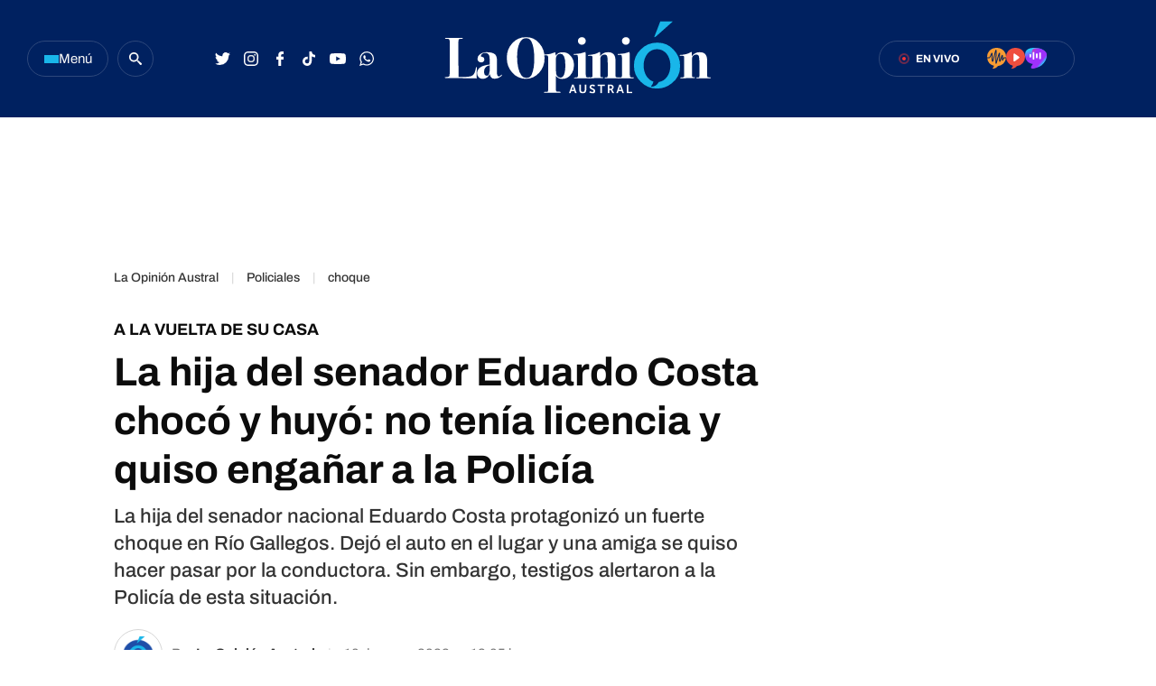

--- FILE ---
content_type: text/html
request_url: https://laopinionaustral.com.ar/policiales/la-hija-del-senador-eduardo-costa-choco-y-huyo-no-tenia-licencia-y-quiso-enganar-a-la-policia-458020.html
body_size: 49862
content:


<!DOCTYPE html>
<html lang="es">
    <head>

        <meta charset="utf-8">
        <meta name="viewport" content="width=device-width">
        <title>La hija del senador Eduardo Costa chocó y huyó: no tenía licencia y quiso engañar a la Policía | La Opinión Austral</title>

        <!-- Preconnects -->
        <link rel="preconnect" href="https://fonts.googleapis.com">
        <link rel="preconnect" href="https://fonts.gstatic.com" crossorigin>
        <link rel="preconnect" href="https://cdn.ampproject.org" />
        <!-- Preconnects end -->

        <!-- AMP styles boilerplate -->
        <style amp-boilerplate>body{-webkit-animation:-amp-start 8s steps(1,end) 0s 1 normal both;-moz-animation:-amp-start 8s steps(1,end) 0s 1 normal both;-ms-animation:-amp-start 8s steps(1,end) 0s 1 normal both;animation:-amp-start 8s steps(1,end) 0s 1 normal both}@-webkit-keyframes -amp-start{from{visibility:hidden}to{visibility:visible}}@-moz-keyframes -amp-start{from{visibility:hidden}to{visibility:visible}}@-ms-keyframes -amp-start{from{visibility:hidden}to{visibility:visible}}@-o-keyframes -amp-start{from{visibility:hidden}to{visibility:visible}}@keyframes -amp-start{from{visibility:hidden}to{visibility:visible}}</style><noscript><style amp-boilerplate>body{-webkit-animation:none;-moz-animation:none;-ms-animation:none;animation:none}</style></noscript>
        <!-- AMP styles boilerplate end -->

        <!-- Estilos AMP -->
        <style amp-custom>

            /* Globales */
            /* Globales */
@font-face {
  font-family: 'Archivo';
  font-style: normal;
  font-weight: 400 900;
  font-stretch: 100%;
  font-display: swap;
  src: url(https://fonts.gstatic.com/s/archivo/v18/k3kPo8UDI-1M0wlSV9XAw6lQkqWY8Q82sLydOxI.woff2) format('woff2');
  unicode-range: U+0000-00FF, U+0131, U+0152-0153, U+02BB-02BC, U+02C6, U+02DA, U+02DC, U+0304, U+0308, U+0329, U+2000-206F, U+2074, U+20AC, U+2122, U+2191, U+2193, U+2212, U+2215, U+FEFF, U+FFFD;
}
@font-face {
  font-family: 'Archivo';
  font-style: italic;
  font-weight: 400 900;
  font-stretch: 100%;
  font-display: swap;
  src: url(https://fonts.gstatic.com/s/archivo/v18/k3kBo8UDI-1M0wlSfdzyIEkpwTM29hr-8mTYCxCmuA.woff2) format('woff2');
  unicode-range: U+0000-00FF, U+0131, U+0152-0153, U+02BB-02BC, U+02C6, U+02DA, U+02DC, U+0304, U+0308, U+0329, U+2000-206F, U+2074, U+20AC, U+2122, U+2191, U+2193, U+2212, U+2215, U+FEFF, U+FFFD;
}
/* Generales */
body{font-family: 'Archivo', Arial, sans-serif;}
*{-moz-box-sizing:border-box;-webkit-box-sizing:border-box;box-sizing:border-box;-webkit-transition:all .3s;-o-transition:all .3s;transition:all .3s;padding:0;margin:0}
.inner-container{max-width:1350px;padding:0 30px;margin:0 auto;}
.center-me-x-y{position:absolute;top:50%;left:50%;-o-transform:translate(-50%,-50%);-moz-transform:translate(-50%,-50%);-webkit-transform:translate(-50%,-50%);-ms-transform:translate(-50%,-50%);transform:translate(-50%,-50%)}
.center-me-x{position:absolute;left:50%;-o-transform:translate(-50%,0);-moz-transform:translate(-50%,0);-webkit-transform:translate(-50%,0);-ms-transform:translate(-50%,0);transform:translate(-50%,0)}
.center-me-y{position:absolute;top:50%;left:0;-o-transform:translate(0,-50%);-moz-transform:translate(0,-50%);-webkit-transform:translate(0,-50%);-ms-transform:translate(0,-50%);transform:translate(0,-50%)}
.flex-container{display:-webkit-box;display:-ms-flexbox;display:flex}
.flex-column{-webkit-box-orient:vertical;-webkit-box-direction:normal;-ms-flex-direction:column;flex-direction:column}
.align-start{-webkit-box-align:start;-ms-flex-align:start;align-items:flex-start}
.align-center{-webkit-box-align:center;-ms-flex-align:center;align-items:center}
.align-end{-webkit-box-align:end;-ms-flex-align:end;align-items:flex-end}
.justify-start{-webkit-box-pack:start;-ms-flex-pack:start;justify-content:flex-start}
.justify-center{-webkit-box-pack:center;-ms-flex-pack:center;justify-content:center}
.justify-between{-webkit-box-pack:justify;-ms-flex-pack:justify;justify-content:space-between}
.justify-end{-webkit-box-pack:end;-ms-flex-pack:end;justify-content:flex-end}
.justify-around{-ms-flex-pack:distribute;justify-content:space-around}
.flex-wrap{-ms-flex-wrap:wrap;flex-wrap:wrap}
.block{display: block}
.font-400{font-weight:400}
.font-500{font-weight:500}
.font-600{font-weight:600}
.font-700{font-weight:700}
.font-900{font-weight:900}
.uppercase{text-transform:uppercase}
.brand-color{color:#E86830}
.brand-bg{background-color:#E86830;}
a{text-decoration:none;color:inherit;}
ul,ol{list-style:none}
input,button,label,fieldset{font-family: 'Archivo', Arial, sans-serif;background:none;border:0;outline:0;}
.media-icon{display: -webkit-box;display: -ms-flexbox;display: flex;-webkit-box-align: center;-ms-flex-align: center;align-items: center;-webkit-box-pack: center;-ms-flex-pack: center;justify-content: center;}
.media-icon svg path, .media-icon svg rect, .media-icon svg circle{fill:#ffffff}
.hide{display:none}
img,amp-img{width:100%;height:auto;display:block;text-indent:-999999999999px}
.cover-link{position:absolute;top:0;left:0;right:0;bottom:0;z-index:1}
.sticky {
    position: sticky;
    align-self: flex-start;
    top: 80px;
           }
           
/* Animacion heartbeat */
@-webkit-keyframes heartbeat_scale {
    0%{-webkit-transform:scale(1)}
    50%{-webkit-transform:scale(.75)}
    100%{-webkit-transform:scale(1)}
}
@-moz-keyframes heartbeat_scale {
    0%{-moz-transform:scale(1)}
    50%{-moz-transform:scale(.75)}
    100%{-moz-transform:scale(1)}
}
@keyframes heartbeat_scale {
    0%{transform:scale(1)}
    50%{transform:scale(.75)}
    100%{transform:scale(1)}
}

/* Variables */
:root{
  --brand-color:#002160;
  --breaking-news-red: #F93434;
  --loa-red: #F93434;
  --turquesa: #19B6E9;
  --loa-blue: #1E4EA8;
  --loa-medium-black: #161616;
  --loa-mid-blue: #2662D4;
  --loa-dark-blue: #000A2F;
  --loa-super-light-blue: #E6F2FF;
  --loa-border-super-light-blue: #B6D7FA;
  --loa-black: #0C0C0C;
  --policiales-black: #0C0C0C;
  --sociedad-gray: #6F6F6F;
  --deportes-green: #00A651;
  --espectaculos-magenta: #F10E58;
  --programas-orange: #FF7802;
  --lu12-color: #FF7802;
  --laser-color: #EF4E3E;
  --las-heras-gradient: linear-gradient(to right, rgba(181,59,204,1) 0%,rgba(158,49,252,1) 69%,rgba(37,212,255,1) 100%);
  --titles-gray-hover: #6C6C6C;
  --dark-blue-hover: #00256B;
  --border-blue: #2E487B;
  --light-gray: #F7F7F7;
  --extra-light-gray: #EFEFEF;
  --medium-gray: #E4E4E4;
  --border-gray: #D6D6D6;
  --hover-text-underline-gray: #DADADA;
  --firmas-gray: #313131;
  --time-gray: #343434;
  --acento-yellow: #ECF939;
  --btns-blue:#4262FF;
  --font: 'Archivo', Arial, sans-serif;
}
/* Contenedor entrys */
.has-mobile-gutter{padding: 0 20px}
/* Elementos mobile-desktop */
@media (max-width: 1023px){
.hide-mobile{display:none}
}
@media (min-width: 1024px){
.hide-desktop{display: none}
}

            /* Header */
            /* Header */
.site-header{
	height: 130px;
  background: var(--brand-color);
  position: sticky;
  top: 0;
  z-index: 99;
}
.site-header.go-sticky{
	height: 52px;
}
.site-header .inner-container{
  height: 100%;
}
/* Botón de menú */
.site-header__menu-btn{
	width: 90px;
	height: 40px;
	gap: 8px;
	border: 1px solid var(--border-blue);
	border-radius: 20px;
	cursor: pointer;
	margin-right: 10px;
}
.site-header__menu-btn:hover{
	background: var(--dark-blue-hover);
}
.site-header__menu-bars{
	gap: 3px;
}
.site-header__menu-bars span{
	width: 16px;
	height: 3px;
	display: block;
	background: var(--turquesa);
}
.site-header__menu-btn p{
	font-size: 15px;
	color: #F7F7F7;
}
/* Buscador */

.site-header__search-form{
	width: 32px;
	height: 32px;
	display: flex;
	align-items: center;
	justify-content: center;
	border: 1px solid var(--border-blue);
	border-radius: 50%;
	margin-right: 60px;
}

.site-header__search-form.expanded{
	width: 267px;
	border-radius: 20px;
}

.site-header__search-input{
	width: calc(100% - 36px);
	font-size: 15px;
	font-family: 'Archivo', Arial, sans-serif;
	line-height: 38px;
	color: #fff;
	padding-left: 20px;
}

.site-header__search-input::-webkit-input-placeholder {
    font-size: 15px;
    font-family: 'Archivo', Arial, sans-serif;
    line-height: 38px;
    color: var(--hover-text-underline-gray);
}
.site-header__search-input::-moz-placeholder {
    font-size: 15px;
    font-family: 'Archivo', Arial, sans-serif;
    line-height: 38px;
    color: var(--hover-text-underline-gray);
}
.site-header__search-input:-ms-input-placeholder {
    font-size: 15px;
    font-family: 'Archivo', Arial, sans-serif;
    line-height: 38px;
    color: var(--hover-text-underline-gray);
}
.site-header__search-input:-moz-placeholder {
    font-size: 15px;
    font-family: 'Archivo', Arial, sans-serif;
    line-height: 38px;
    color: var(--hover-text-underline-gray);
}

.site-header__search-btn{
	width: 36px;
	height: 36px;
	flex-shrink: 0;
	border-radius: 50%;
	cursor: pointer;	
}
.site-header__search-btn:hover{
	background: var(--dark-blue-hover);
}

.site-header__search-btn.expanded{
	background: var(--loa-blue);
	margin-right: 1px;
}

/* Redes */
.site-header__redes{
	gap: 10px;
}
.site-header__redes a{
	width: 32px;
	height: 32px;
}
.site-header__redes a:hover svg path,
.site-header__redes a:hover svg circle{
	fill: var(--turquesa);
}
/* Logo en header sticky */
.site-header.go-sticky .site-header__logo{
	height: 32px;
}
/* En vivo - Radios */
.site-header__live{
	height: 40px;
	padding: 0 30px 0 24px;
	border-radius: 20px;
	border: 1px solid var(--border-blue);
	margin-right: 60px;
}
.site-header__live:hover{
	background: var(--dark-blue-hover);
}
.site-header__live-texts{
	margin-right: 30px;
}
.site-header__live-kicker{
	font-size: 11px;
	color: #fff;
}

.site-header__live-outer-circle{
	width: 0.75rem;
	height: 0.75rem;
	border: 0.125rem solid var(--loa-red);
	border-radius: 1.875rem;
	position: relative;
    right: 0.45rem;
    animation:pulsate 1s ease-out;animation-iteration-count:infinite}@keyframes pulsate{0%{-webkit-transform:scale(0.1,0.1);opacity:0}50%{opacity:1}100%{-webkit-transform:scale(1.2,1.2);opacity:0}
}
.site-header__inner-circle{
	width: 0.25rem;
	height: 0.25rem;
	background: var(--loa-red);
	border-radius: 50%;
    position: relative;
    align-self: center;
    left: 2.8px;
    top: 2px;
}
.site-header__radios{
	gap: 20px;
    position: relative;
    top: 1px;
}
/* Push */
.site-header__push{
	position: relative;
}
.site-header__push-btn{
	position: relative;
	cursor: pointer;
}
.site-header__push-btn:hover svg path{
	fill: var(--turquesa);
}
.site-header__push-outer-circle{
	width: 10px;
	height: 10px;
	border-radius: 50%;
	background: rgba(249, 52, 52, 0.6);
	position: absolute;
	top: 2px;
	right: 0;
}
.site-header__push-inner-circle{
	width: 5px;
	height: 5px;
	border-radius: 50%;
	background: var(--loa-red);
}
.page-autor .standard-article__image img,
.page-seccion .standard-article__image img{
  aspect-ratio: 1 / 1;
    object-fit: cover;
}

@media (max-width: 1190px){
    .site-header{
      height: 52px;
      background: var(--brand-color);
      position: sticky;
      top: 0;
      z-index: 99;
    }
    .site-header .inner-container{
        padding: 0 20px;
    }
    .site-header__search-form{
		margin-right: 10px;
	}
	.site-header__redes{
		gap: 5px;
	}
	.site-header__logo{
		width: auto;
		height: 32px;
	}
	.site-header__live{
		padding: 0 20px;
		margin-right: 20px;
	}
	.site-header__live-texts{
		margin-right: 0;
	}
	.site-header__radios,
	.site-header__redes,
	.site-header__search-form{
		display: none;
	}
    /* Botón de menú */
    .site-header__menu-btn{
        width: 32px;
        height: 32px;
        gap: 8px;
        border: 1px solid var(--border-blue);
        border-radius: 50%;
        cursor: pointer;
        margin-right: 10px;
    }
    .site-header__menu-btn:hover{
        background: var(--dark-blue-hover);
    }
    .site-header__menu-bars{
        gap: 3px;
    }
    .site-header__menu-bars span{
        width: 13px;
        height: 2px;
        display: block;
        background: var(--turquesa);
    }
    .site-header__menu-btn p{
        display: none;
    }
    .site-header .site-header__live{
	height: 28px;
    padding: 0 10px;
    border-radius: 14px;
    border: 1px solid var(--border-blue);
    margin-right: 0;
    }
}

            /* Ticker */
            /* Animación */
@keyframes marquee {
  0%{-webkit-transform:translate(20px,0);transform:translate(20px,0)}
  100%{-webkit-transform:translate(-100%,0);transform:translate(-100%,0)}
}
@-webkit-keyframes marquee {
  0%{-webkit-transform:translate(20px,0);transform:translate(20px,0)}
  100%{-webkit-transform:translate(-100%,0);transform:translate(-100%,0)}
}
/* Ticker */
.ticker-container{
  max-width: 1350px;
  padding: 0 30px;
  margin: 0 auto;
}
.ticker{
  height: 36px;
  background: var(--light-gray);
  border: 1px solid #EDEDED;
  border-radius: 20px;
  position: relative;
  overflow: hidden;
  margin: 30px auto;
}
.ticker:after{
  content: '';
  display: block;
  width: 100px;
  background: linear-gradient(to right, rgba(255,255,255,0) 0%,rgba(247,247,247,1) 100%);
  border-radius: 0 20px 20px 0;
  position: absolute;
  top: -1px;
  right: -1px;
  bottom: -1px;
  border: 1px solid #EDEDED;
  border-left: 0;
  box-sizing: border-box;
}
.ticker__kicker{
  height: 32px;
  font-size: 15px;
  line-height: 30px;
  color: var(--loa-red);
  border: 1px solid var(--loa-red);
  border-radius: 15px;
  padding: 0 18px;
  margin: 2px 0 2px 3px;
}
.ticker__outside-marquee{
  overflow: hidden;
}
.ticker__marquee{
  overflow: hidden;
  width: -webkit-fit-content;
  width: -moz-fit-content;
  width: fit-content;
  -webkit-transform: translate(20px,0);
  -ms-transform: translate(20px,0);
  transform: translate(20px,0);
  -webkit-animation-name: marquee;
  animation-name: marquee;
  -webkit-animation-timing-function: linear;
  animation-timing-function: linear;
  -webkit-animation-iteration-count: infinite;
  animation-iteration-count: infinite;
  -webkit-animation-play-state: running;
  animation-play-state: running;
  -webkit-animation-delay: 2s;
  animation-delay: 2s;
  animation-duration: 60s;
}
.ticker__marquee:hover{
  -webkit-animation-play-state:paused;
  animation-play-state:paused
}
.ticker__article{
  margin-right: 30px;
}
.ticker__article svg{
  margin-right: 5px;
}
.ticker__article-title{
  font-size: 16px;
  color: var(--loa-blue);
  white-space: nowrap;
}
.ticker__article-title:hover a{
  color: var(--titles-gray-hover);
}

            /* Banners */
            /* Banners */
.banner-box{display:flex;justify-content:center;margin:0 auto 20px}
.banner-box amp-ad{display: block;margin: 0 auto}
.page-freestyle .section-info .banner-box.first-banner-box {
margin: 30px auto;
}

            /* Iconos multimedia */
            .multi-icon{
  height: 21px;
  position: absolute;
  left: 10px;
  bottom: 10px;
  background: rgba(30,78,168,90%);
  border-radius: 10px;
  padding: 0 8px;
}
.multi-icon svg{
  margin-right: 5px;
}
.multi-icon span{
  font-size: 11px;
  font-weight: 500;
  text-transform: uppercase;
  color: #fff;
}        
            /* Entrys async */
            /* Async entrys */
amp-list div[role="listitem"],.tags-search-entrys-list-holder{padding:0 20px}
amp-list-load-more button{opacity:0}
amp-list div[role="listitem"] .body-banner-holder{width:100%}


amp-list .standard-article figure{
    aspect-ratio: 1 / 1;
}

            /* Share header sticky mobile */
            /* Share sticky mobile */
.nota-mobile-sticky-share{
	height: 40px;
	background: #F9F9F9;
	position: sticky;
    top: 52px;
    z-index: 99;
    padding: 0 20px;
}
.nota-mobile-sticky-share > div{
	height: 100%;
	gap: 0 20px;
}
.nota-mobile-sticky-share > div > a{
	width: 40px;
    height: 40px;
}
.nota-mobile-sticky-share svg{
	width: auto;
	height: 20px;
	display: block;
}
.nota-mobile-sticky-share a:last-child svg{
	height: 16px;
}

            /* Nota - parte superior */
            /*Nota - parte superior*/
/* Main */
main{padding-top:20px}
/* Nota */
#mainArticle{padding-bottom:50px}
/* Parte de arriba */
.nota-top-part{padding:0 20px 20px}
/* Breadcrumbs */
.breadcrumbs {
    margin-bottom: 10px;
}
.breadcrumbs .home-link.hide-desktop,
.breadcrumbs .section-name,
.breadcrumbs .volanta {
    font-size: 13px;
    line-height: 1;
    color: var(--grey-3);
    margin-bottom: 5px;
}
.breadcrumbs .volanta:empty ~ .pipe {
    display: none;
}
.breadcrumbs .section-name{
    font-size: 13px;
    line-height: 15px;
    font-weight: 500;
    color: #000;
    margin-bottom: 7px;
    border-bottom: 1px solid var(--loa-blue);
    }
.breadcrumbs .section-name:after{
    content: "›";
    margin-left: 6px;
    }
.nota-top-part .volanta{
   font-size: 16px;
   line-height: 17px;
   color: var(--loa-blue);
   font-weight: 700;
   text-transform: uppercase;
   margin-bottom: 5px;
   display: block;
}
/* Volanta sociedad */
.nota-top-part .volanta.sociedad{
  color: var(--sociedad-gray);
}
/* Volanta policiales */
.nota-top-part .volanta.policiales{
  color: var(--policiales-black);
}
/* Volanta deportes */
.nota-top-part .volanta.deportes{
  color: var(--deportes-green);
}
/* Volanta espectáculos */
.nota-top-part .volanta.espectaculos{
  color: var(--espectaculos-magenta);
}
/* Titulos */
.nota-top-part h1 {
    font-size: 26px;
    line-height: 32px;
    color: var(--loa-black);
    margin-bottom: 15px;
}
.nota-top-part h2 {
    font-size: 20px;
    font-weight: 500;
    line-height: 28px;
    color: #333333;;
}
/* Autor y redes */
.autor-share-holder {
    padding: 0 20px;
    margin-bottom: 20px;
}
.autor-share-holder .autor,
.autor-share-holder .autor p,
.autor-share-holder .autor span,
.autor-share-holder .autor time {
    font-size: 16px;
    line-height: 22px;
    color: var(--time-gray);
}
.autor-share-holder .autor span.name {
    word-break: break-word;
    border-bottom: 1px solid var(--loa-blue);
}
.autor-share-holder .autor figure {
    width: 54px;
    height: 54px;
    flex-shrink: 0;
    border-radius: 50%;
    overflow: hidden;
    background: #fff;
    margin-right: 10px;
border: 1px solid #D6D6D6;
}
.autor-share-holder .autor figure amp-img{
    border-radius: 50%;
}
.autor-share-holder .autor figure img{
object-fit: contain;
}
.autor-share-holder .nota-share {
    flex-basis: 276px;
}
/* Imagen de preview */
.preview-images,
.article-body figure {
    margin-bottom: 30px;
}
.preview-images figcaption,
.article-body figure figcaption {
    font-size: 14px;
    line-height: 18px;
    color: #333;
    padding: 10px;
    border-bottom: 2px solid #E9E9E9;
}
/* Escuchar nota */
.article-audio-container{
    height: 40px;
    flex-shrink: 0;
    overflow: hidden;
    margin-bottom: 40px;
    position: relative;
}
.play-article-audio, .pause-article-audio {
    width: 205px;
    background: var(--loa-blue);
    position: absolute;
    top: 0;
    left: 0;
    right: 0;
    bottom: 0;
    padding: 0 16px;
    border-radius: 20px;
    cursor: pointer;
    justify-content:center;
    -webkit-box-pack: justify;
    -webkit-box-align: center;
    align-items: center;
    display: flex;
}
.play-article-audio:hover,
.pause-article-audio:hover{
    background: var(--titles-gray-hover);
}
.play-article-audio span,
.pause-article-audio span{
    font-size: 14px;
    font-weight: 500;
    color: #fff;
    padding-left: 10px;
}
.play-article-audio {
    z-index: 1;
}
.pause-article-audio {
    background: var(--loa-black);
}
.pause-article-audio .pause-icon{
   width: 14px;
    margin-left: 3px;
    margin-right: 3px;
}

            /* Entry general */
            /* Zona 1 nota */
.single-big-article{
  position: relative;
    max-height: calc(100vh - 130px);
    overflow: hidden;
}
.single-big-article__image{
  position: relative;
}
.single-big-article__image:before{
  content: '';
  display: block;
  height: 60%;
  position: absolute;
  left: 0;
  right: 0;
  bottom: 0;
  background: linear-gradient(to bottom, rgba(255,255,255,0) 0%,rgba(255,255,255,0) 1%,rgba(255,255,255,1) 100%);
}
.single-big-article__entry-data{
  position: absolute;
  left: 0;
  right: 0;
  bottom: 0;
  padding: 0 20px 20px;
}
.single-big-article__volanta{
  font-size: 18px;
  line-height: 1;
  padding: 7px 20px;
  color: #fff;
  background: var(--loa-blue);
  border-radius: 4px;
  margin-bottom: 30px;
}
.single-big-article__title{
  max-width: 1234px;
  font-size: 68px;
  line-height: 76px;
  text-align: center;
  color: var(--loa-medium-black);
}
.single-big-article:hover .single-big-article__title{
    text-decoration: underline;
}
.single-big-article__autor{
  margin-top: 30px;
}
.single-big-article__autor p{
  font-size: 14px;
  color: var(--firmas-gray);
  margin-right: 10px;
}
.single-big-article__autor time{
    font-size: 14px;
    color: #ACACAC;
}
.single-big-article__autor time span{
    margin-right: 10px;
}

/* Standard entry */
.standard-article{
  max-width: 300px;
  position: relative;
}
.page-autor .standard-article__image,
.page-seccion .standard-article__image {
  aspect-ratio: 1 / 1;
  margin-bottom: 18px;
}
.standard-article__image{
  aspect-ratio: 3 / 2;
  border-radius: 4px;
  position: relative;
  overflow: hidden;
  margin-bottom: 15px;
}
.standard-article__image img{
  aspect-ratio: 3 / 2;
}
.page-autor .standard-article__image img,
.page-seccion .standard-article__image img{
  aspect-ratio: 1 / 1;
    object-fit: cover;
}
.standard-article__volanta{
  max-width: 100%;
  display: inline-block;
  font-size: 13px;
  line-height: 1;
  white-space: nowrap;
  text-overflow: ellipsis;
  overflow: hidden;
  color: var(--loa-blue);
  margin-bottom: 4px;
} 
.standard-article__title{
  font-size: 24px;
  line-height: 24px;
  color: var(--loa-black);
}
.page-autor .standard-article__title,
.page-seccion .standard-article__title {
  font-size: 20px;
}
.standard-article:hover .standard-article__title{
  color: var(--titles-gray-hover);
}
.standard-article__autor{
  margin-top: 20px;
}
.standard-article__autor p{
  font-size: 14px;
  color: var(--firmas-gray);
  margin-right: 10px;
}
.standard-article__autor p span{
  color: var(--loa-black);
}
.standard-article__autor time{
  font-size: 14px;
  color: #ACACAC
}
.standard-article__autor time span{
  margin-right: 10px;
}
/* Entry sociedad */
.standard-article.sociedad .standard-article__volanta{
  color: var(--sociedad-gray);
}
/* Entry policiales */
.standard-article.policiales .standard-article__volanta{
  color: var(--policiales-black);
}
/* Entry deportes */
.standard-article.deportes .standard-article__volanta{
  color: var(--deportes-green);
}
/* Entry espectáculos */
.standard-article.espectaculos .standard-article__volanta{
  color: var(--espectaculos-magenta);
}

            /* Ranking */
            /* Ranking */
/*#ranking {
    margin: 0 -20px 20px;
}*/
#ranking {
    counter-reset: ranking;
}
#ranking .extra-holder {
    border-radius: 10px;
}
#ranking header{
    padding-bottom: 14px;
    border-bottom: 4px solid var(--grey-2);
    margin-bottom: 20px;
}
#ranking p {
    font-size: 20px;
    font-weight: 700;
    line-height: 24px;
    color: #0C0C0C;
}
#ranking .entry-box{
    position: relative;
    padding-bottom: 24px;
    border-bottom: 2px solid #E9E9E9;
}
#ranking .entry-box:last-child{
border-bottom: none;
}
#ranking .entry-box:not(:last-child){
    margin-bottom: 20px;
}
#ranking .entry-box:after{
    background: var(--border-grey);
}
#ranking .entry-box figure {
    height: auto;
    min-height: 50px;
    flex-basis: 80px;
    flex-shrink: 0;
    position: relative;
    overflow: visible;
    padding-bottom: 0;
}
#ranking .entry-box figure.sin-foto{
    height: 80px;
	background-size: 80%;
}
.entry-box .ranking-number{
    font-size: 25px;
    font-weight: 700;
    line-height: 30px;
    text-align: center;
    color: #fff;
    position: absolute;
    left: 10px;
    bottom: -14px;
}
#ranking .entry-box figure:before{
    counter-increment: ranking;
    content: counter(ranking);
    display: block;
    font-size: 25px;
    font-weight: 700;
    line-height: 1;
    color: #0C0C0C;
    position: absolute;
    top: 0;
    left: 0;
    bottom: 0;
    margin: auto;
    background: #ECF939;
    width: 32px;
    height: 32px;
    border-radius: 0 3px 3px 0;
    display: flex;
    align-items: center;
    justify-content: center;
    z-index: 1;
}
#ranking .entry-box:nth-child(2) figure:before{
    content: '2';
}
#ranking .entry-box:nth-child(3) figure:before{
    content: '3';
}
#ranking .entry-box:nth-child(4) figure:before{
    content: '4';
}
#ranking .entry-box:nth-child(5) figure:before{
    content: '5';
}
#ranking .entry-box figure amp-img {
    border-radius: 3px;
}
#ranking .entry-box .entry-data {
	flex-basis: calc(100% - 95px);
    width: calc(100% - 95px);
    height: auto;
    padding: 0;
    margin-left: 15px;
}
#ranking .entry-box .volanta {
    max-width: 100%;
    font-size: 14px;
    line-height: 1;
    position: relative;
    overflow: hidden;
    text-overflow: ellipsis;
    white-space: nowrap;
}
#ranking .entry-box h3 {
    font-size: 16px;
    font-weight: 400;
    line-height: 20px;
    text-transform: unset;
}
#ranking .entry-box .autor {
    display: none;
}
@media (min-width: 1024px) {
    /* Ranking */
    .page-home #ranking {
        margin: 0 0 0 20px;
    }
    aside.main-desktop-right-column #ranking{
        margin: 40px 0 33px;
    }
    /*#ranking .entry-box h3{
    	font-size: 14px;
    	line-height: 16px;
    }*/
}

            /* Borrar luego */
            @media (max-width: 1023px){
                .desktop-aside .banner-box{display:none}
                .desktop-aside #ranking{display:none}
            }
            /* Borrar luego end */

            /* Modulo seguinos en redes */
            /* Seguinos */
.seguinos{
  max-width: 970px;
  height: 100px;
  background: var(--loa-blue);
  border-radius: 8px;
  margin: 0 auto 50px;
}
.seguinos__kicker{
  font-size: 18px;
  color: #fff;
  margin: 0 auto;
}
.seguinos .site-footer__redes{
  margin: 0 auto 0 0;
}

.page-seccion .seguinos,
.page-autor .seguinos,
.page-nota .seguinos {
  max-width: 300px;
  flex-direction: column;
  height: auto;
  padding: 22px;
  box-sizing: border-box;
}

.page-seccion .seguinos .seguinos__kicker,
.page-autor .seguinos .seguinos__kicker,
.page-nota .seguinos .seguinos__kicker {
  margin-bottom: 22px;
}

.page-seccion .seguinos .site-footer__redes,
.page-autor .seguinos .site-footer__redes,
.page-nota .seguinos .site-footer__redes {
  flex-wrap: wrap;
  gap: 14px;
}

            /* Next page */
            .amp-next-page-separator{display:none}

            /* Footer */
            /* Parte de arriba */
.site-footer__top-part{
  background: var(--light-gray);
  padding: 22px 0 35px;
}
/* Logo */
.site-footer__logo-container{
  margin-bottom: 38px;
}
/* Redes */
.site-footer__redes{
	gap: 24px;
	margin-bottom: 40px;
}
.site-footer__redes a:not(.site-footer__redes-g-news){
	width: 40px;
	height: 40px;
	border-radius: 50%;
	background: var(--loa-mid-blue);
}
.site-footer__redes a:not(.site-footer__redes-g-news):hover{
	background: var(--turquesa);
}
.site-footer__redes-g-news{
	height: 40px;
	border: 1px solid var(--border-gray);
	border-radius: 20px;
	padding: 0 30px;
}
.site-footer__redes-g-news:hover{
	background: var(--extra-light-gray);
}
.site-footer__redes-g-news span{
	font-size: 13px;
	color: var(--loa-dark-blue);
	margin: 0 5px 0 13px;
}
/* Links de contacto */
.site-footer__contact-links{
	gap: 60px;
	padding: 25px 20px 0;
	border-top: 1px solid var(--border-gray);
}
.site-footer__contact-links a{
	font-size: 15px;
	line-height: 1;
	color: var(--loa-black);
}
.site-footer__contact-links a:hover{
	text-decoration: underline;
}
/* Parte de abajo */
.site-footer__bottom-part{
	background: var(--brand-color);
	padding: 45px 20px;
}
.site-footer__bottom-part .inner-container{
	max-width: 1350px;
	padding: 0 30px;
	margin: 0 auto;
}
/* Copyright */
.site-footer__copyright p{
	font-size: 15px;
	line-height: 1;
	color: #fff;
}
/* Logos */
.site-footer__our-logos{
	gap: 50px;
}
.frontaly-svg{
	width: auto;
	height: 32px;
}
.cms-para-svg{
	width: auto;
	height: 25px;
}

@media (max-width: 1190px){
	.site-footer__contact-links, 
	.site-footer__bottom-part .inner-container{
		flex-direction: column;
	}
	.site-footer__redes{
		display:grid;
		grid-template-columns: repeat(4, 1fr);
	}
	.site-footer__redes a {
		margin: auto;
	}
	.site-footer__redes-g-news {
		grid-column: 1/5;
		max-width: 300px;
	}
}
             /* Multimedia */
             /* Multimedia - Radios en vivo + Entrevistas */
.multimedia-section{
  max-width: 1350px;
  display: grid;
  grid-template-columns: 1fr 300px;
  grid-gap: 0 30px;
  padding: 0 30px;
  margin: 0 auto 70px;
}
/* Radios en vivo */
.radios-en-vivo{
  margin-bottom: 30px;
}
.radios-en-vivo__header{
  margin-bottom: 26px;
}
.radios-en-vivo__header-title{
  font-size: 28px;
  color: var(--loa-black);
  margin-right: 18px;
}
.radios-en-vivo__header-title:hover a{
  color: var(--titles-gray-hover);
}
.radios-en-vivo__live-badge{
  height: 20px;
  background: var(--loa-red);
  border-radius: 20px;
  padding: 0 8px;
}
.radios-en-vivo__live-badge .outer-circle{
    width: 0.75rem;
    height: 0.75rem;
    border: 0.125rem solid #ffffff;
    border-radius: 1.875rem;
    position: relative;
    right: 0.3rem;
    animation:pulsate 1s ease-out;animation-iteration-count:infinite}@keyframes pulsate{0%{-webkit-transform:scale(0.1,0.1);opacity:0}50%{opacity:1}100%{-webkit-transform:scale(1.2,1.2);opacity:0}
}
.radios-en-vivo__live-badge .inner-circle{
    width: 0.25rem;
    height: 0.25rem;
    background: #ffffff;
    border-radius: 50%;
    position: relative;
    align-self: center;
    left: 5.2px;
    top: 2px;
}
.radios-en-vivo__live-badge span{
  font-size: 11px;
  color: #fff;
}
.radios__container{
  display: grid;
  grid-template-columns: repeat(3, 1fr);
  grid-gap: 0 30px;
}
.single-radio{
  padding: 16px 24px 16px 22px;
  border-radius: 4px;
}
.single-radio.lu12-radio{
  background: var(--lu12-color);
}
.single-radio.laser-radio{
  background: var(--laser-color);
}
.single-radio.las-heras-radio{
  background: var(--las-heras-gradient);
}
.single-radio__image{
  width: 90px;
  flex-basis: 90px;
  flex-shrink: 0;
  height: 90px;
  border-radius: 4px;
  overflow: hidden;
  margin-right: 13px;
}
.single-radio p{
  font-size: 20px;
  line-height: 1;
  text-transform: uppercase;
  color: #fff;
}
.single-radio__btn{
  height: 36px;
  font-size: 13px;
  font-weight: 700;
  letter-spacing: -0.3px;
  color: #fff;
  border: 1px solid var(--border-gray);
  border-radius: 18px;
  padding: 0 10px;
  margin-top: 12px;
}
.single-radio__btn svg{
  margin-right: 10px;
}
.single-radio__btn:hover{
  background: rgba(52,52,52,30%);
}
.single-radio.lu12-radio .single-radio__btn:hover{
  border-color: #DB7012;
}
.single-radio.laser-radio .single-radio__btn:hover{
  border-color: #C44C3F;
}
.single-radio.las-heras-radio .single-radio__btn:hover{
  border-color: #8D37C7;
}
/* Entrevistas */
.entrevistas{
  background: var(--light-gray);
  border-radius: 4px;
  padding: 30px 13px 50px 20px
}
.entrevistas__header{
  margin-bottom: 30px;
}
.entrevistas__header svg{
  margin-right: 15px;
}
.entrevistas__header-title{
    font-size: 20px;
    font-weight: 700;
    color: var(--loa-black)
}
.entrevistas__header-title:hover a{
  color: var(--titles-gray-hover);
}
.entrevistas__ver-mas{
  width: 110px;
  height: 39px;
  font-size: 13px;
  color: var(--loa-black);
  border-radius: 18px;
  border: 1px solid var(--border-gray);
}
.entrevistas__ver-mas svg{
  margin-left: 7px;
  margin-right: 0;
}
.entrevistas__ver-mas:hover{
  color: var(--loa-blue);
  background: var(--extra-light-gray);
}
.entrevistas__entrys-container{
  display: grid;
  grid-template-columns: repeat(3, 1fr);
  grid-gap: 0 30px;
}
.entrevistas__single-entry{
  position: relative;
}
.entrevistas__single-entry-image{
  width: 90px;
  flex-basis: 90px;
  flex-shrink: 0;
  height: 90px;
  border-radius: 4px;
  overflow: hidden;
  position: relative;
  margin-right: 10px;
}
.entrevistas__single-entry-entry-title{
  font-size: 16px;
  line-height: 20px;
  color: var(--brand-color);
  margin-bottom: 10px;
    display: -webkit-box;
    -webkit-line-clamp: 5;
    -webkit-box-orient: vertical;
    overflow: hidden;
}
.entrevistas__single-entry:hover .entrevistas__single-entry-entry-title{
  color: var(--turquesa);
}
.entrevistas__single-entry-entry-data .entrevistas__single-entry-entry-bajada{
  font-size: 14px;
  line-height: 16px;
  color: var(--loa-black);
    display: -webkit-box;
    -webkit-line-clamp: 4;
    -webkit-box-orient: vertical;
    overflow: hidden;
}
.slider__videos .standard-article__title {
    font-size: 20px;
    color: #fff;
}
.slider__videos .standard-article__autor{
}

            /************************/
            /* Responsive a desktop */
            /************************/

            /* Header desktop */
            /* Header */
.site-header{
  height: 130px;
  background: var(--brand-color);
  position: sticky;
  top: 0;
  z-index: 99;
}
.site-header.go-sticky{
	height: 70px;
}
.site-header .inner-container{
  height: 100%;
}
/* Botón de menú */
.site-header__menu-btn{
	width: 90px;
	height: 40px;
	gap: 8px;
	border: 1px solid var(--border-blue);
	border-radius: 20px;
	cursor: pointer;
	margin-right: 10px;
}
.site-header__menu-btn:hover{
	background: var(--dark-blue-hover);
}
.site-header__menu-bars{
	gap: 3px;
}
.site-header__menu-bars span{
	width: 16px;
	height: 3px;
	display: block;
	background: var(--turquesa);
}
.site-header__menu-btn p{
	font-size: 15px;
	color: #F7F7F7;
}
/* Buscador */

.site-header__search-form{
	width: 40px;
	height: 40px;
	display: flex;
	align-items: center;
	justify-content: center;
	border: 1px solid var(--border-blue);
	border-radius: 50%;
	margin-right: 60px;
}

.site-header__search-form.expanded{
	width: 267px;
	border-radius: 20px;
}

.site-header__search-input{
	width: calc(100% - 36px);
	font-size: 15px;
	font-family: 'Archivo', Arial, sans-serif;
	line-height: 38px;
	color: #fff;
	padding-left: 20px;
}

.site-header__search-input::-webkit-input-placeholder {
    font-size: 15px;
    font-family: 'Archivo', Arial, sans-serif;
    line-height: 38px;
    color: var(--hover-text-underline-gray);
}
.site-header__search-input::-moz-placeholder {
    font-size: 15px;
    font-family: 'Archivo', Arial, sans-serif;
    line-height: 38px;
    color: var(--hover-text-underline-gray);
}
.site-header__search-input:-ms-input-placeholder {
    font-size: 15px;
    font-family: 'Archivo', Arial, sans-serif;
    line-height: 38px;
    color: var(--hover-text-underline-gray);
}
.site-header__search-input:-moz-placeholder {
    font-size: 15px;
    font-family: 'Archivo', Arial, sans-serif;
    line-height: 38px;
    color: var(--hover-text-underline-gray);
}

.site-header__search-btn{
	width: 36px;
	height: 36px;
	flex-shrink: 0;
	border-radius: 50%;
	cursor: pointer;	
}
.site-header__search-btn:hover{
	background: var(--dark-blue-hover);
}

.site-header__search-btn.expanded{
	background: var(--loa-blue);
	margin-right: 1px;
}

/* Redes */
.site-header__redes{
	gap: 10px;
}
.site-header__redes a{
	width: 32px;
	height: 32px;
}
.site-header__redes a:hover svg path,
.site-header__redes a:hover svg circle{
	fill: var(--turquesa);
}
/* Logo en header sticky */
.site-header.go-sticky .site-header__logo{
	height: 44px;
}
/* En vivo - Radios */
.site-header__live{
	height: 40px;
	padding: 0 30px 0 24px;
	border-radius: 20px;
	border: 1px solid var(--border-blue);
	margin-right: 60px;
}
.site-header__live:hover{
	background: var(--dark-blue-hover);
}
.site-header__live-texts{
	margin-right: 30px;
}
.site-header__live-kicker{
	font-size: 12px;
	color: #fff;
}
/*
.site-header__live-outer-circle{
	width: 12px;
	height: 12px;
	border: 1px solid var(--loa-red);
	border-radius: 50%;
	position: relative;
	margin-right: 6px;
}*/
/*
.site-header__inner-circle{
	width: 5px;
	height: 5px;
	background: var(--loa-red);
	border-radius: 50%;
}*/
.site-header__radios{
	gap: 20px;
    position: relative;
    top: 1px;
}
/* Push */
.site-header__push{
	position: relative;
}
.site-header__push-btn{
	position: relative;
	cursor: pointer;
}
.site-header__push-btn:hover svg path{
	fill: var(--turquesa);
}
.site-header__push-outer-circle{
	width: 10px;
	height: 10px;
	border-radius: 50%;
	background: rgba(249, 52, 52, 0.6);
	position: absolute;
	top: 2px;
	right: 0;
}
.site-header__push-inner-circle{
	width: 5px;
	height: 5px;
	border-radius: 50%;
	background: var(--loa-red);
}
@media (max-width: 1190px){
	.site-header .inner-container{
		padding: 0 20px;
	}
	.site-header__search-form{
		margin-right: 10px;
	}
	.site-header__redes{
		gap: 5px;
	}
	.site-header__logo{
		width: auto;
		height: 60px;
	}
	.site-header__live{
		padding: 0 20px;
		margin-right: 20px;
	}
	.site-header__live-texts{
		margin-right: 0;
	}
	.site-header__radios,
	.site-header__redes,
	.site-header__search-form{
		display: none;
	}
}

            /* Banners desktop */
            @media (min-width: 1024px){
.banner-box{
    display: flex;
    justify-content: center;
    margin: 0 auto 50px;
}
/* Primer banner */
.banner-box.first-banner-box{margin: 30px auto;}
/* Banner x4 */
.row-banners-holder > .flex-container {
    max-width: 1300px;
    flex-wrap: wrap;
    margin: 0 auto;
    gap: 0 20px;
}
    
/* Banners largos desktop */
.body-banner-holder{padding:0 20px;margin:0 auto 50px}
.body-banner-holder .banner-box{max-width:1260px;min-height:90px;padding:0;margin:0 auto}
/* Banner en rio de notas */
.section-rio .banner-box{max-width:300px;display:flex;align-items:center;padding:0;margin:0 0 25px}
.section-rio .banner-box:last-child{width:calc(100% - 320px);max-width:calc(100% - 320px);height:auto;display:flex;align-items:center;justify-content:center;margin:0 0 25px}    
}

            /* Nota - parte superior desktop */
             @media (min-width: 1024px){
    /* Main */
    main{padding-top:30px}
    /* Primer banner */
    .banner-box.first-banner-box{margin:0 auto 50px}
    /* Contenedor nota desktop */
     .desktop-article-extra-holder {
         width: calc(100% - 300px);
         max-width: 728px;
     }
    .desktop-inner-container {
        max-width: 1236px;
        display: flex;
        justify-content: space-between;
        padding: 0 30px;
        margin: 0 auto 50px;
    }
    .nota-top-part {
        padding: 0 0 20px;
        margin: 0 auto;
    }
     .breadcrumbs {
         margin-bottom: 35px;
     }
     .breadcrumbs .pipe {
         font-size: 14px;
         line-height: 15px;
         color: #D4D4D4;
         padding: 0 14px;
         margin-bottom: 5px;
     }
    .breadcrumbs .home-link,.breadcrumbs .section-name,
     .breadcrumbs .tag-name {
        font-size: 14px;
        color: #333333;
        margin-bottom: 5px;
        font-weight: 500;
         border-bottom:none;
    }
     .breadcrumbs a:hover{
         color: var(--loa-blue);
         text-decoration: underline;
     }
     .breadcrumbs .section-name:after {
         content: "";
         margin-left: 0;
     }
     .nota-top-part .volanta{
        font-size: 18px;
        line-height: 20px;
        color: var(--loa-blue);
        font-weight: 700;
        text-transform: uppercase;
        margin-bottom: 10px;
        display: block;
        text-overflow: ellipsis;
        white-space: nowrap;
    }
     /* Volanta sociedad */
     .nota-top-part .volanta.sociedad{
       color: var(--sociedad-gray);
     }
     /* Volanta policiales */
     .nota-top-part .volanta.policiales{
       color: var(--policiales-black);
     }
     /* Volanta deportes */
     .nota-top-part .volanta.deportes{
       color: var(--deportes-green);
     }
     /* Volanta espectáculos */
     .nota-top-part .volanta.espectaculos{
       color: var(--espectaculos-magenta);
     }
    .nota-top-part h1 {
        font-size: 44px;
        line-height: 54px;        
        color: var(--loa-black);
        margin-bottom: 10px;
    }
    .nota-top-part h2 {
        font-size: 22px;
        line-height: 30px;
        font-weight: 500;
        color: #333333;
    }
     .autor-share-holder .autor figure {
         width: 54px;
         height: 54px;
         flex-shrink: 0;
         border-radius: 50%;
         overflow: hidden;
         background: #fff;
         margin-right: 10px;
     border: 1px solid #D6D6D6;
     }
     .autor-share-holder .autor figure amp-img{
         border-radius: 50%;
     }
     .autor-share-holder .autor figure img{
     object-fit: contain;
     }
     .autor-share-holder .autor span.name {
         line-height: 19px;
        color: #333;
         word-break: break-word;
         border-bottom:none;
     }
     .autor-share-holder .autor span.name a:hover{
        color: var(--loa-blue);
         text-decoration: underline;
     }
     .autor-share-holder .autor .pipe {
         font-size: 15px;
         line-height: 19px;
         color: #D4D4D4;
         padding: 0 14px;
     }
     .autor-share-holder {
         display: flex;
         justify-content: space-between;
         align-items: center;
         padding: 0;
         margin-bottom: 30px;
     }
     .autor-share-holder .autor .extra-holder {
         display: flex;
         align-items: center;
     }
     .autor-share-holder .autor,
     .autor-share-holder .autor p,
     .autor-share-holder .autor span,
     .autor-share-holder .autor time {
         font-size: 15px;
         color: #737373;
     }
     .autor-share-holder .autor p a:hover{
         color: var(--link-color);
     }
     .nota-share a:hover,
     .nota-share button:hover {
         background: var(--main-darker-violet);
     }

    /* Imagen de preview */
    .preview-images figure amp-img{
        border-radius: 4px;
        overflow: hidden;
    }
     .preview-images figcaption,
     .article-body figure figcaption {
         font-size: 15px;
         line-height: 18px;
         color: #333;
         padding: 10px 0;
         border-bottom: 2px solid #E9E9E9;
     }
 
     /* Escuchar la nota */
     .article-audio-container{
         height: 40px;
         flex-shrink: 0;
         overflow: hidden;
         margin-bottom: 40px;
         position: relative;
     }
     .play-article-audio, .pause-article-audio {
         width: 205px;
         background: var(--loa-blue);
         position: absolute;
         top: 0;
         left: 0;
         right: 0;
         bottom: 0;
         padding: 0 16px;
         border-radius: 20px;
         cursor: pointer;
         justify-content:center;
         -webkit-box-pack: justify;
         -webkit-box-align: center;
         align-items: center;
         display: flex;
     }
     .play-article-audio:hover,
     .pause-article-audio:hover{
         background: var(--titles-gray-hover);
     }
     .play-article-audio span,
     .pause-article-audio span{
         font-size: 14px;
         font-weight: 500;
         color: #fff;
         padding-left: 10px;
     }
     .play-article-audio {
         z-index: 1;
     }
     .pause-article-audio {
         background: var(--loa-black);
     }
     .pause-article-audio .pause-icon{
        width: 14px;
         margin-left: 3px;
         margin-right: 3px;
     }
}

            /* Entrys desktop */
            @media (min-width: 1024px){
.entry-box{max-width:300px;-ms-flex-preferred-size:300px;flex-basis:300px;-ms-flex-negative:0;flex-shrink:0}
.entry-box .entry-data{height:137px;padding-top:16px}
.entry-box h3{font-size:16px;line-height:20px}
.entry-box:hover h3{color:var(--link-color)}
}

            /* Nota - cuerpo de la nota desktop */
            @media (min-width: 1024px){
    .desktop-article-extra-holder .banner-box {
        padding: 0;
        margin: 0 auto 40px;
        background-color: var(--light-gray);
    }
    .article-body figure,
    .article-body p img {
        margin: 40px 0;
    }
    .article-body p img{
        max-width: 100%;
        border-radius: 4px;
    }
    .article-body figure{
        border-radius: 4px;
        overflow: hidden;
    }
    amp-lightbox-gallery amp-img,
    amp-lightbox-gallery amp-img img {
        cursor: zoom-out;
    }
    .article-body,
    .article-body p {
        font-size: 20px;
        line-height: 30px;
        color: #333;
        margin-bottom: 30px;
    }
    .article-body > h2 {
        font-size: 24px;
        margin: 65px 0 20px;
        color: #000;
    }
    .article-body > h3,
    .article-body > h4,
    .article-body > h5 {
        font-size: 20px;
        margin: 65px 0 20px;
        color: var(--brand-color);
    }
    .article-body > table {
        width: 100%;
        display: block;
        border-collapse: collapse;
        border: 0;
        margin-bottom: 40px;
        overflow-x: auto;
    }
    .article-body > table td {
        border: 1px solid #848484;
        padding: 5px;
    }
    .article-body p a {
        color: var(--loa-blue);
        font-weight: 600;
        text-decoration: underline;
    }
    .article-body p a:hover {
        text-decoration: none;
    }
    .article-body p a strong{
        color: var(--loa-blue);
        font-weight: 600;
        text-decoration: underline;
    }
    .article-body p a strong:hover {
        text-decoration: none;
    }
    .article-body li a strong{
        color: var(--loa-blue);
        font-weight: 600;
        text-decoration: underline;
    }
    .article-body li a strong:hover {
        text-decoration: none;
    }
    
    /* Blockquote */
    .article-body blockquote {
        position: relative;
        max-width: 561px;
        font-size: 18px;
        line-height: 28px;
        color: var(--brand-color);
        font-weight: 600;
        margin: 80px auto;
        padding-left: 40px;
    }
    .article-body blockquote:before {
        content: "";
        display: block;
        width: 2px;
        background: var(--turquesa);
        position: absolute;
        top: 7px;
        left: 0;
        bottom: 7px;
    }
    .article-body blockquote h5{
        font-size: 15px;
        color: var(--brand-color);
        font-weight: 400;
        padding-top: 15px;
    }
    .article-body > h6{
        border: 1px solid var(--border-gray);
        border-radius: 4px;
        padding: 20px 30px 30px;
        font-size: 20px;
        line-height: 30px;
        font-weight: 500;
        color: var(--brand-color);
        margin-bottom: 40px;
    }
    .article-body > h6:before {
        content: "*";
        display: block;
        font-size: 56px;
        line-height: 24px;
        color: var(--turquesa);
        position: relative;
        top: 10px;
        font-weight: 400;
        margin-bottom: 10px;
    }
    .article-body pre {
        font-size: 20px;
        line-height: 30px;
        display: block;
        font-weight: 400;
        white-space: normal;
        margin: 40px auto;
        text-align: center;
    }
    /*  Listas */
    .article-body ul{list-style:disc;list-style-position:inside;margin-bottom:40px}
    .article-body ol{list-style:decimal;list-style-position:inside;margin-bottom:40px}
    /* Mira tambien */
    .related-news {
        border: 1px solid var(--border-gray);
        border-radius: 4px;
        padding: 24px;
        display: -ms-flex;
        display: -webkit-flex;
        display: flex;
        gap: 0 20px;
        margin-bottom: 40px;
    }
    .related-news p {
        font-size: 13px;
        line-height: 14px;
        font-weight: 700;
        text-transform: uppercase;
        color: var(--brand-color);
        margin-bottom: 40px;
        position: absolute;
    }
    /* Volanta sociedad */
    .article-sociedad .related-news p{
      color: var(--sociedad-gray);
    }
    /* Volanta policiales */
    .article-policiales .related-news p{
      color: var(--policiales-black);
    }
    /* Volanta deportes */
    .article-deportes .related-news p{
      color: var(--deportes-green);
    }
    /* Volanta espectáculos */
    .article-espectaculos .related-news p{
      color: var(--espectaculos-magenta);
    }
    .related-news article {
        width: 50%;
        position: relative;
        padding: 30px 0 0;
        }
    .related-news amp-img {
        flex-basis: 90px;
        flex-shrink: 0;
        margin-right: 15px;
        aspect-ratio: 1/1;
        border-radius: 4px;
    }
    .related-news h3 {
        font-size: 16px;
        line-height: 20px;
        font-weight: 500;
        color: var(--loa-black);
        margin-right: 30px;
    }
    .related-news h3:hover {
        color: var(--loa-blue);
        text-decoration: underline;
    }

    /* Amp embeds */
    amp-iframe,
    amp-instagram,
    amp-facebook,
    amp-twitter,
    amp-pinterest,
    amp-youtube,
    amp-facebook-comments,
    amp-vimeo,
    amp-tiktok{
        margin: 40px 0;
    }
    .article-body iframe[src*="youtube"]{
        width:100%;
        max-width:100%;
        min-width:100%;
        height:auto;
        aspect-ratio:16/9;
    }
    /* Amp audio */
    amp-audio {
        margin: 40px 0;
    }
    amp-audio:focus {
        border: 0;
        outline: 0;
    }
    amp-audio audio:focus {
        border: 0;
        outline: 0;
    }
    amp-audio audio{
        height: 42px;
    }
    .article-body p.autor-audio {
        font-size: 15px;
        line-height: 1;
        color: #000;
        padding-top: 5px;
        padding-left: 21px;
        margin-bottom: 40px;
    }
    /* Galeria en el cuerpo */
    .gallery{
        display: flex;
        max-width: 728px;
        flex-wrap: nowrap;
        overflow-x: auto;
        padding: 0 0 20px 0;
        margin: 40px auto;
    }
    .gallery::-webkit-scrollbar {
                width: initial;
                height: 8px;
                background: none;
                display: initial;
            }
            .gallery::-webkit-scrollbar-thumb {
                width: initial;
                height: 8px;
                background: var(--brand-color);
                display: initial;
            }
            .gallery::-webkit-scrollbar-track {
                width: initial;
                height: 8px;
                background: #DFDFDF;
                display: initial;
            }
    .gallery .gallery-item{
        width: calc(90% - 22px);
        max-height: 600px;
        flex-shrink: 0;
        display: flex;
        flex-direction: column;
        justify-content: center;
        border-radius: 4px;
        margin: 0 20px 0 0;
    }
    .gallery .gallery-item img{
        height: calc(100% - 40px);
        border-radius: 4px;
        object-fit: cover;
    }
    .gallery .gallery-item:last-child{
        margin: 0;
    }
    .article-body .gallery figcaption{
        font-size: 15px;
        line-height: 18px;
        color: #333;
        padding: 15px 0 0;
        border-bottom: none;
    }
    .gallery figcaption span {
        color: #C7C7C7;
    }
    /* Videos en el cuerpo */
    .article-body amp-youtube{margin: 40px -20px}
    .article-body amp-video,amp-vimeo{margin: 40px -20px}
    amp-iframe[src*="youtube"]{margin: 40px -20px}
    /* Tags */
    .cont-tags {
        display: flex;
        align-items: center;
        overflow-x: auto;
        padding: 0 20px;
        margin: 0 -20px 40px;
        flex-wrap: wrap;
        gap: 15px 20px;
    }
    .cont-tags::-webkit-scrollbar {
        height: 0;
        display: none;
    }
    .cont-tags::-webkit-scrollbar-track {
        height: 0;
        display: none;
    }
    .cont-tags::-webkit-scrollbar-thumb {
        height: 0;
        display: none;
    }
    .cont-tags span {
        font-size: 13px;
        line-height: 12px;
        font-weight: 400;
        color: var(--loa-black);
        width: 95px;
        }
    .cont-tags .tag {
        font-size: 14px;
        font-weight: 500;
        line-height: 15px;
        text-transform: uppercase;
        white-space: nowrap;
        color: var(--loa-blue);
        background: var(--loa-super-light-blue);
        height: 36px;
        border-radius: 18px;
        padding: 11px 15px;
    }
    .cont-tags .tag:hover {
        text-decoration: underline;
        /* border: 1px solid #B6D7FA; */
    }
    /* Más de autor */
    .article-body .mas-de-autor p{
        font-size: 15px;
        color: #737373;
        margin-bottom: 60px;
    }
    .article-body .mas-de-autor a {
        line-height: 19px;
       color: #333;
        text-decoration: none;
    }
    .article-body .mas-de-autor a:hover{
       color: var(--loa-blue);
        text-decoration: underline;
    }
    /* Noticias relacionadas */
    .relacionadas-holder {
        background: var(--light-gray);
        border-radius: 4px;
        padding: 35px 40px 40px;
        margin-bottom: 45px;
    }
    .relacionadas-holder p {
        font-size: 20px;
        line-height: 24px;
        color: var(--loa-black);
        margin-bottom: 25px;
    }
    .relacionadas-holder .extra-holder {
    display: flex;
    margin: 0;
    position: relative;
    flex-wrap: wrap;
    -webkit-box-pack: justify;
    -ms-flex-pack: justify;
    justify-content: space-between;
    gap: 25px 20px;
    -webkit-box-align: start;
    }
    .relacionadas-holder .extra-holder article {
            margin-right: 0;
            flex-basis: calc(50% - 10px);
            flex-direction: row;
            flex-shrink: 0;
            border: 0;
            padding: 0;
            position: relative;
            display: flex;
            border-bottom: none;
            padding-bottom: 0px;
        }
    .relacionadas-holder .extra-holder article:nth-child(-n+2) {
        border-bottom: 2px solid #E9E9E9;
        padding-bottom: 25px;
    }
    .relacionadas-holder .extra-holder article figure {
    position: relative;
        flex-shrink: 0;
        aspect-ratio: 1/1;
        width: 90px;
        margin: 0;
        }
    .relacionadas-holder .extra-holder article figure img{
        width: 90px;
        border-radius: 4px;
        aspect-ratio: 1/1;
        object-fit: cover;
        }
    .relacionadas-holder h3 {
        position: relative;
        font-size: 15px;
        line-height: 20px;
        font-weight: 500;
        color: var(--loa-black);
        padding-left: 15px;
    }
.relacionadas-holder h3:hover{
    color: var(--loa-blue);
    text-decoration: underline;
    }

    /* Nota share bottom */
.nota-bottom-share {
    max-width: 650px;
    display: flex;
    align-items: center;
    justify-content: space-between;
    margin: 0 auto 50px;
    }
.article-body .nota-bottom-share p {
    font-size: 13px;
        line-height: 12px;
    font-weight: 400;
        color: var(--time-gray);
    flex-shrink: 0;
    margin: 0;
    max-width: 728px;
    text-transform: uppercase;
    }
.nota-bottom-share > .flex-container {
    flex-basis: 100%;
    justify-content: flex-end;
    -webkit-box-pack: justify;
    gap: 0 20px;
display: flex;
    }
.nota-bottom-share .wsp-share {
    font-size: 12px;
    font-weight: 500;
    text-transform: uppercase;
    color: #fff;
    background: #00BB2D;
    border-radius: 18px;
    padding: 0 20px;
    -webkit-box-pack: center;
        -ms-flex-pack: center;
        justify-content: center;
    -webkit-box-align: center;
    align-items: center;
display: flex;
}
.nota-bottom-share .wsp-share svg {
    width: 18px;
    height: 18px;
    margin-right: 5px;
display: block;
}
.nota-bottom-share a.fb-share svg {
    width: auto;
    height: 18px;
    margin-right: 10px;
}
.nota-bottom-share a.fb-share svg path {
    fill: #fff;
}
.nota-bottom-share a:not(.wsp-share), .nota-bottom-share amp-social-share {
    flex-basis: 36px;
    flex-shrink: 0;
    height: 36px;
    border-radius: 50%;
    border: 1px solid #F3F3F3;
    background-color: #F7F7F7;
}
.nota-bottom-share a.fb-share {
    font-size: 12px;
    font-weight: 500;
    text-transform: uppercase;
    color: #fff;
    background: #3B5998;
    border-radius: 18px;
    border: 0;
    padding: 0 20px;
}
.nota-bottom-share a.fb-share:hover, .nota-bottom-share a.wsp-share:hover, .nota-bottom-share a:hover {
    color: #fff;
    background: var(--titles-gray-hover);
    border-color: var(--titles-gray-hover);
}


    /* Comentarios de facebook */
    #show-comments-btn {
        width: 100%;
        height: 40px;
        max-width: 300px;
        margin: 0 auto 70px;
        text-align: center;
        border: 1px solid var(--border-gray);
        border-radius: 22px;
        cursor: pointer;
        }
    #show-comments-btn:hover{
        text-decoration: underline;
        background-color: var(--loa-super-light-blue);
    }
    #show-comments-btn .kicker {
        font-size: 13px;
        color: #000A2F;
        margin-right: 5px;
        font-weight: 700;
    }

    /* Nota Botom part */
    /* Entrevistas */
    .radios-container .entrevistas {
        background: var(--light-gray);
        border-radius: 4px;
        padding: 25px 20px 50px;
    }
    .radios-container .entrevistas__header {
        margin-bottom: 24px;
    }
    .radios-container .entrevistas__header-title{
        font-size: 20px;
        font-weight: 700;
        color: var(--loa-black)
        display: -webkit-box;
        -webkit-line-clamp: 5;
        -webkit-box-orient: vertical;
        overflow: hidden;
    }
    .radios-container .entrevistas__header-title:hover a{
      color: var(--titles-gray-hover);
    }
    .radios-container .entrevistas__single-entry-image {
        margin-right: 12px;
    }
    .radios-container .entrevistas__single-entry{
    margin-bottom: 20px;
    }
    .radios-container .entrevistas__ver-mas{
      width: 110px;
      height: 39px;
      font-size: 13px;
      color: var(--loa-black);
      border-radius: 18px;
      border: 1px solid var(--border-gray);
    }
    .radios-container .entrevistas__ver-mas svg{
      margin-left: 7px;
      margin-right: 0;
    }
    .radios-container .entrevistas__ver-mas:hover{
      color: var(--loa-blue);
      background: var(--extra-light-gray);
    }
    .article-body amp-youtube,
    amp-vimeo{
        margin: 40px 0;
    }


    .article-body amp-video,
    amp-iframe[src*="youtube"]{
        margin: 40px 0;
    }
    .carousel-prev,
    .carousel-next{
        width: 48px;
        height: 48px;
        padding: 0;
        border: none;
        outline: none;
        border-radius: 50%;
        position: absolute;
        top: 50%;
        margin-top: -48px;
        background: url(/resources/img/blue-arrow.svg) no-repeat;
        background-position: 54% 50%;
        background-color: #fff;
        cursor: pointer;
    }
    .carousel-prev {
        left: 0;
        transform: rotate(180deg);
    }
    .carousel-next {
        right: 20px;
    }

    .body-gallery-holder {
        overflow: hidden;
    }
    amp-base-carousel {
        max-height: 420px;
    }
    amp-inline-gallery figure:not(:last-child) amp-img {
        margin-right: 20px;
    }
    amp-inline-gallery figure:last-child,
    amp-inline-gallery figure:last-child amp-img,
    amp-inline-gallery figcaption,
    amp-carousel figcaption {
        width: calc(100% - 20px);
    }

/* Share sticky vertical */
    .vertical-sticky-share{
        gap: 20px 0;
        position: sticky;
        top: 100px;
        transform: translateX(36px);
        margin-left: -36px;
        opacity: 0;
    }
    .vertical-sticky-share a,
    .vertical-sticky-share button{
        width: 36px;
        height: 36px;
        display: flex;
        align-items: center;
        justify-content: center;
        border-radius: 50%;
        border: 1px solid #E1E1E1;
        background: #fff;
        cursor: pointer;
    }
    .vertical-sticky-share .fb-icon{
        width: auto;
        height: 18px;
    }
    .vertical-sticky-share .tw-icon{
        width: 18px;
        height: auto;
    }
    .vertical-sticky-share .wsp-icon{
        width: 18px;
        height: auto;
    }
    .vertical-sticky-share .tlgrm-icon{
        width: 20px;
        height: auto;
    }
    .vertical-sticky-share .msgr-icon{
        width: 18px;
        height: auto;
    }
    .vertical-sticky-share .mail-icon{
        width: 20px;
        height: auto;
    }
    .vertical-sticky-share a:hover,
    .vertical-sticky-share button:hover{
        background: #DAE7FF;
        border-color: #DAE7FF;
    }
}

    
/* Bottom part multimedia */
.radios-container {
    display: grid;
    grid-template-columns: repeat(4, 1fr);
    gap: 30px;
    max-width: 1350px;
    padding: 0 30px;
    margin: 0 auto;
}
.radios-container .radios__container{
    display: flex;
    flex-direction: column;
    gap: 30px;
    grid-column: 1/2;
}
.radios-container .entrevistas {
    display: flex;
    flex-direction: column;
    grid-column: 3/4;
}
.radios-container .entrevistas__entrys-container {
    display: flex;
    flex-direction: column;
}
.radios-container .banner-loteria figure{
    position: relative;
}
.radios-container .entrevistas footer a{
    margin: 0 auto;
}

            /* Nota - aside desktop */
            @media (min-width: 1024px) {
    /* Columna derecha desktop */
    .desktop-aside {
        flex-basis: 300px;
        flex-shrink: 0;
        padding: 0;
    }
    .desktop-aside .banner-box {
        max-width: 300px;
        padding: 0;
        margin: 0 auto 30px;
    }
    .desktop-aside .banner-box:last-child {
        margin-bottom: 0;
    }
    /* Ranking */
    .desktop-aside #ranking {
        max-width: 300px;
        margin: 0 0 20px;
    }
    #ranking .entry-box:hover h3 {
        color: var(--link-color);
    }
    /* Modulo siguenos */
    #siguenos {
        max-width: 300px;
        margin: 0;
    }
}
@media (min-width: 1280px) {
    /* Share vertical */
    .nota-share.flex-column {
        transform: translateX(340px);
    }
    /* Segui leyendo */
    .segui-leyendo {
        padding: 0 44px;
    }
}

            /* Footer desktop */
            @media (min-width: 1024px){
/* Footer desktop */
#siteFooter .top-part{padding:88px 20px 35px}
#siteFooter .footer-logo{margin-bottom:25px}
#siteFooter .footer-logo svg{height:52px}
#siteFooter .footer-links{flex-direction:row;justify-content:center;gap:0 20px;margin:0 auto}
#siteFooter .footer-links a{font-size:14px;margin:0}
#siteFooter .footer-links a:hover,.footer-links a:hover{text-decoration-line:underline}
#siteFooter .bottom-part{display:flex;align-items:center;justify-content:space-between;padding:34px 20px}
#siteFooter .bottom-part .first-data{display:flex;align-items:flex-start}
#siteFooter .copy-links{margin:0}
#siteFooter .copy-links > div{display:flex;align-items:center}
#siteFooter .copy-links p{font-size:12px;line-height:18px;text-align:left;margin-right:4px}
#siteFooter .copy-links p a:hover{text-decoration:underline}
.footer-redes a:hover{background:var(--main-darker-violet)}
}   

            /* Menu/sidebar */
            /* Menu/sidebar */
#menuSidebar {
    width: 100%;
    max-width: 360px;
    background: var(--light-gray);
}
.menu-site-header{
    padding-right: 20px;
    margin: 14px 0 18px;
}
.menu-site-header .headerMenuToggle{
    display: flex;
    align-items: center;
    cursor: pointer;
}
.menu-site-header .headerMenuToggle .extra-holder{
    width: 16px;
    height: 16px;
    display: flex;
    flex-direction: column;
    justify-content: space-between;
    position: relative;
    margin-right: 10px;
    top: -5px;
}
.menu-site-header .headerMenuToggle span {
    width: 100%;
    height: 3px;
    background: var(--turquesa);
    position: absolute;
    top: 11px;
}
.menu-site-header .headerMenuToggle span:first-child {
    position: absolute;
    transform: rotate(135deg);
}
.menu-site-header .headerMenuToggle span:last-child {
    position: relative;
    transform: rotate(-135deg);
}
.menu-site-header p{
    font-size: 15px;
    color: var(--brand-color)
}
.main-sections-holder {
    padding: 0 40px;
    margin-bottom: 35px;
}
.main-sections-holder > li:first-child {
    margin-bottom: 9px;
}
.main-sections-holder > li:first-child a,
.main-sections-holder > li:nth-child(2) a{
    margin-bottom: 0;
}
.main-sections-holder a,
amp-accordion section h4{
    display: inline-block;
    font-size: 16px;
    font-weight: 500;
    font-family: 'Archivo', Arial, sans-serif;
    line-height: 2;
    color: var(--loa-blue);
    background: none;
    border-radius: 28px;
    padding: 0 10px;
    margin-bottom: 20px;
}
.main-sections-holder a:hover{
    background: rgba(228,228,228,58%);
}
.main-sections-holder h4{
    font-size: 14px;
    font-weight: 500;
    font-family: 'Archivo', Arial, sans-serif;
    color: #333333;
    padding: 45px 0 12px;
    }
.main-sections-holder li svg {
    width: 20px;
    height: 20px;
    margin-right: 1px;
}
.main-sections-holder li h4 svg {
width: 20px;
height: 6px;
margin-right: 7px;
}
.menu-search {
    padding: 0 20px;
    margin: 30px 0;
}
.menu-search form {
    width: 100%;
    height: 44px;
    background: #fff;
    border: 1px solid #EDEDED;
    border-radius: 30px;
}
.menu-search form input {
    width: calc(100% - 68px);
    font-size: 14px;
    line-height: 42px;
    color: var(--time-gray);
    padding: 0 10px 0 24px;
}
.menu-search form input::-webkit-input-placeholder {
    font-size: 14px;
    font-family: 'Archivo', Arial, sans-serif;
    line-height: 42px;
    color: var(--time-gray);
}
.menu-search form input::-moz-placeholder {
    font-size: 14px;
    font-family: 'Archivo', Arial, sans-serif;
    line-height: 42px;
    color: var(--time-gray);
}
.menu-search form input:-ms-input-placeholder {
    font-size: 14px;
    font-family: 'Archivo', Arial, sans-serif;
    line-height: 42px;
    color: var(--time-gray);
}
.menu-search form input:-moz-placeholder {
    font-size: 14px;
    font-family: 'Source Sans 3', Arial, sans-serif;
    line-height: 42px;
    color: var(--time-gray);
}
.menu-search form button {
    width: 68px;
    height: 100%;
}
#menuSidebar .bottom-part{
    padding: 26px 20px 150px;
}
#menuSidebar .GN-part{
    padding: 30px 40px;
    padding-bottom: 10px;
}
#menuSidebar .GN-part .site-footer__redes-g-news{
    padding: 0 20px;
}
#menuSidebar .footer-links{
    gap: 20px 0;
    border-top: 1px solid var(--border-gray);
    border-bottom: 1px solid var(--border-gray);
    padding: 35px 0;
    margin: 0 -20px 38px;
}
/* Acordeón */
#menuSidebar amp-accordion {
    margin-top: -42px;
}
#menuSidebar amp-accordion h4{
    text-align: right;
    background: none;
    border: 0;
    padding: 0;
    margin-bottom: 20px;
}
.main-sections-holder amp-accordion a{
    color: var(--loa-blue);
    padding-left: 20px;
}
#menuSidebar amp-accordion section[expanded] svg {
    -webkit-transform: rotate(180deg);
    -ms-transform: rotate(180deg);
    transform: rotate(180deg);
}
/* Logo */
.sidebar__logo{
    width: auto;
    height: 48px;
    display: block;
    margin: 0 auto 30px;
}
/* Redes */
#menuSidebar .site-footer__redes{
    max-width: 270px;
    gap: 20px 35px;
    margin: 0 auto;
}
/* Copyright */
.copy-links{
    margin-bottom: 30px;
}
.copy-links p{
    font-size: 14px;
    line-height: 20px;
    color: var(--loa-black)
}

#menuSidebar .bottom-part{padding-bottom:40px}

.our-logos{
    gap: 0 46px;
}    

            /* Menu/sidebar desktop */
            /* Menu/sidebar */
#menuSidebar {
    width: 100%;
    max-width: 360px;
    background: var(--light-gray);
}
.menu-site-header{
    padding-right: 20px;
    margin: 14px 0 18px;
}
.menu-site-header .headerMenuToggle{
    display: flex;
    align-items: center;
    cursor: pointer;
}
.menu-site-header .headerMenuToggle .extra-holder{
    width: 16px;
    height: 16px;
    display: flex;
    flex-direction: column;
    justify-content: space-between;
    position: relative;
    margin-right: 10px;
    top: -5px;
}
.menu-site-header .headerMenuToggle span {
    width: 100%;
    height: 3px;
    background: var(--turquesa);
    position: absolute;
    top: 11px;
}
.menu-site-header .headerMenuToggle span:first-child {
    position: absolute;
    transform: rotate(135deg);
}
.menu-site-header .headerMenuToggle span:last-child {
    position: relative;
    transform: rotate(-135deg);
}

.menu-site-header p{
    font-size: 15px;
    color: var(--brand-color)
}

.main-sections-holder {
    padding: 0 20px;
    margin-bottom: 35px;
}
.main-sections-holder > li:first-child {
    margin-bottom: 28px;
}
.main-sections-holder > li:first-child a,
.main-sections-holder > li:nth-child(2) a{
    margin-bottom: 0;
}
.main-sections-holder a,
amp-accordion section h4{
    display: inline-block;
    font-size: 16px;
    font-weight: 500;
    font-family: 'Archivo', Arial, sans-serif;
    line-height: 2;
    color: var(--loa-blue);
    background: none;
    border-radius: 28px;
    padding: 0 10px;
    margin-bottom: 6px;
}
.main-sections-holder a:hover{
    background: rgba(228,228,228,58%);
}
.main-sections-holder li svg {
    width: 20px;
    height: 20px;
    margin-right: 1px;
}
.menu-search {
    padding: 0 20px;
    margin: 30px 0;
}
.menu-search form {
    width: 100%;
    height: 44px;
    background: #fff;
    border: 1px solid #EDEDED;
    border-radius: 30px;
}
.menu-search form input {
    width: calc(100% - 68px);
    font-size: 14px;
    line-height: 42px;
    color: var(--time-gray);
    padding: 0 10px 0 24px;
}
.menu-search form input::-webkit-input-placeholder {
    font-size: 14px;
    font-family: 'Archivo', Arial, sans-serif;
    line-height: 42px;
    color: var(--time-gray);
}
.menu-search form input::-moz-placeholder {
    font-size: 14px;
    font-family: 'Archivo', Arial, sans-serif;
    line-height: 42px;
    color: var(--time-gray);
}
.menu-search form input:-ms-input-placeholder {
    font-size: 14px;
    font-family: 'Archivo', Arial, sans-serif;
    line-height: 42px;
    color: var(--time-gray);
}
.menu-search form input:-moz-placeholder {
    font-size: 14px;
    font-family: 'Source Sans 3', Arial, sans-serif;
    line-height: 42px;
    color: var(--time-gray);
}
.menu-search form button {
    width: 68px;
    height: 100%;
}
#menuSidebar .bottom-part{
    padding: 26px 20px 150px;
}
#menuSidebar .footer-links{
    gap: 20px 0;
    border-top: 1px solid var(--border-gray);
    border-bottom: 1px solid var(--border-gray);
    padding: 35px 0;
    margin: 0 -20px 38px;
}
/* Acordeón */
#menuSidebar amp-accordion {
    margin-top: -42px;
}
#menuSidebar amp-accordion h4{
    text-align: right;
    background: none;
    border: 0;
    padding: 0;
    margin-bottom: 20px;
}
.main-sections-holder amp-accordion a{
    color: var(--loa-blue);
    padding-left: 20px;
}
#menuSidebar amp-accordion section[expanded] svg {
    -webkit-transform: rotate(180deg);
    -ms-transform: rotate(180deg);
    transform: rotate(180deg);
}
/* Logo */
.sidebar__logo{
    width: auto;
    height: 48px;
    display: block;
    margin: 0 auto 30px;
}
/* Redes */
#menuSidebar .site-footer__redes{
    max-width: 250px;
    gap: 20px 30px;
    margin: 0 auto;
}
/* Copyright */
.copy-links{
    margin-bottom: 30px;
}
.copy-links p{
    font-size: 14px;
    line-height: 20px;
    color: var(--loa-black)
}

#menuSidebar .bottom-part{padding-bottom:40px}

.our-logos{
    gap: 0 46px;
}

            /* async entrys */
            @media (min-width: 1024px) {
    /* Entrys async desktop */
    amp-list div[role="listitem"],
    .tags-search-entrys-list-holder{
        display: -ms-grid;
        display: grid;
        -ms-grid-columns: (minmax(0, 300px))[4];
        grid-template-columns: repeat(4, minmax(0, 300px));
        grid-gap: 20px;
        -webkit-box-pack: center;
        -ms-flex-pack: center;
        justify-content: center;
    }
    amp-list div[role="listitem"] .entry-box,
    .tags-search-entrys-list-holder .entry-box{
        margin: 0;
    }
    amp-list div[role="listitem"] .body-banner-holder,
    .tags-search-entrys-list-holder .body-banner-holder{
        -ms-grid-column: 1;
        -ms-grid-column-span: 4;
        grid-column: 1 / 5;
        margin: 30px auto;
    }
    amp-list div[role="listitem"] .body-banner-holder:last-child{
        margin-bottom: 50px;
    }
    amp-list amp-img{
        border-radius: 4px;
        margin-bottom: 18px;
    }
    amp-list .standard-article .standard-article__title{
        font-size: 20px;
        line-height: 24px;
    }
    amp-list .standard-article {
        margin-bottom: 35px;
    }
    
    amp-list .standard-article__image{
        aspect-ratio: 1 / 1;
    }
    
}

        </style>

        <!-- Scripts AMP -->
        <script async src="https://cdn.ampproject.org/v0.js"></script>
        <script async custom-element="amp-animation" src="https://cdn.ampproject.org/v0/amp-animation-0.1.js"></script>
        <script async custom-element="amp-position-observer" src="https://cdn.ampproject.org/v0/amp-position-observer-0.1.js"></script>
        <script async custom-element="amp-sidebar" src="https://cdn.ampproject.org/v0/amp-sidebar-0.1.js"></script>
        <script async custom-element="amp-form" src="https://cdn.ampproject.org/v0/amp-form-0.1.js"></script>
        <script async custom-element="amp-image-lightbox" src="https://cdn.ampproject.org/v0/amp-image-lightbox-0.1.js"></script>
        <script async custom-element="amp-lightbox-gallery" src="https://cdn.ampproject.org/v0/amp-lightbox-gallery-0.1.js"></script>
        <script async custom-element="amp-ad" src="https://cdn.ampproject.org/v0/amp-ad-0.1.js"></script>
        <script async custom-element="amp-sticky-ad" src="https://cdn.ampproject.org/v0/amp-sticky-ad-1.0.js"></script>
        <script async custom-element="amp-twitter" src="https://cdn.ampproject.org/v0/amp-twitter-0.1.js"></script>
        <script async custom-element="amp-facebook" src="https://cdn.ampproject.org/v0/amp-facebook-0.1.js"></script>
        <script async custom-element="amp-instagram" src="https://cdn.ampproject.org/v0/amp-instagram-0.1.js"></script>
                <script async custom-element="amp-facebook-comments" src="https://cdn.ampproject.org/v0/amp-facebook-comments-0.1.js"></script>
                <script async custom-element="amp-vimeo" src="https://cdn.ampproject.org/v0/amp-vimeo-0.1.js"></script>
        <script async custom-element="amp-youtube" src="https://cdn.ampproject.org/v0/amp-youtube-0.1.js"></script>
        <script async custom-element="amp-iframe" src="https://cdn.ampproject.org/v0/amp-iframe-0.1.js"></script>
        <script async custom-element="amp-audio" src="https://cdn.ampproject.org/v0/amp-audio-0.1.js"></script>
        <script async custom-element="amp-video" src="https://cdn.ampproject.org/v0/amp-video-0.1.js"></script>
        <script async custom-template="amp-mustache" src="https://cdn.ampproject.org/v0/amp-mustache-0.2.js"></script>
        <script async custom-element="amp-list" src="https://cdn.ampproject.org/v0/amp-list-0.1.js"></script>
        <script async custom-element="amp-next-page" src="https://cdn.ampproject.org/v0/amp-next-page-1.0.js"></script>
        <script async custom-element="amp-analytics" src="https://cdn.ampproject.org/v0/amp-analytics-0.1.js"></script>
                <script async custom-element="amp-install-serviceworker" src="https://cdn.ampproject.org/v0/amp-install-serviceworker-0.1.js"></script>
        <script async custom-element="amp-accordion" src="https://cdn.ampproject.org/v0/amp-accordion-0.1.js"></script>
        <script async custom-element="amp-selector" src="https://cdn.ampproject.org/v0/amp-selector-0.1.js"></script>
        <script async custom-element="amp-timeago" src="https://cdn.ampproject.org/v0/amp-timeago-0.1.js"></script>
        <!-- Scripts AMP end -->

        <!-- Preloads -->
        <link as="script" crossorigin="anonymous" href="https://cdn.ampproject.org/v0.mjs" rel="modulepreload" />
        <link rel="preload" as="script" href="https://cdn.ampproject.org/v0.js">
        <link rel="preload" as="image" href="https://laopinionaustral.com.ar/media/uploads/2023/08/hija-de-costa-choque-rg-1-728x546.webp" media="(min-width: 1024px)">
        <link rel="preload" as="image" href="https://laopinionaustral.com.ar/media/uploads/2023/08/hija-de-costa-choque-rg-1-728x546.webp" media="(max-width: 1023px)">
        <!-- Preloads end -->

                <link rel="amphtml" href="https://laopinionaustral.com.ar/policiales/amp-la-hija-del-senador-eduardo-costa-choco-y-huyo-no-tenia-licencia-y-quiso-enganar-a-la-policia-458020.html">

        <meta name="language" content="es">
        <meta name="description" content="La hija del senador nacional Eduardo Costa protagonizó un fuerte choque en Río Gallegos. Dejó el auto en el lugar y una amiga se quiso hacer pasar por la conductora. Sin embargo, testigos alertaron a la Policía de esta situación." />
        <meta name="keywords" content="choque, eduardo-costa, rio-gallegos-rio-gallegos" />
        <meta name="news_keywords" content="choque, eduardo-costa, rio-gallegos-rio-gallegos" />

        <meta name="robots" content="index, follow, max-image-preview:large" />
        <meta name="distribution" content="global" />
        <meta name="rating" content="general" />

        <link rel="canonical" href="https://laopinionaustral.com.ar/policiales/la-hija-del-senador-eduardo-costa-choco-y-huyo-no-tenia-licencia-y-quiso-enganar-a-la-policia-458020.html" />
        <link rel="alternate" hreflang="es" href="https://laopinionaustral.com.ar/policiales/la-hija-del-senador-eduardo-costa-choco-y-huyo-no-tenia-licencia-y-quiso-enganar-a-la-policia-458020.html" />
        <link rel="shortcut icon" href="https://laopinionaustral.com.ar/resources/logos/favicon.ico" />
        <link rel="icon" sizes="152x152" href="https://laopinionaustral.com.ar/resources/logos/152x152.png" />

        <link rel="manifest" href="https://laopinionaustral.com.ar/manifest.json">

        <!-- Facebook -->
        <meta property="fb:pages" content="121514924565769" />
        <meta property="fb:app_id" content="1776532602717700" />
        <!-- Facebook end -->

        <!-- OpenGraph -->
        <meta property="og:title" content="La hija del senador Eduardo Costa chocó y huyó: no tenía licencia y quiso engañar a la Policía" />
        <meta property="og:description" content="La hija del senador nacional Eduardo Costa protagonizó un fuerte choque en Río Gallegos. Dejó el auto en el lugar y una amiga se quiso hacer pasar por la conductora. Sin embargo, testigos alertaron a la Policía de esta situación." />
        <meta property="og:type" content="article" />
        <meta property="og:url" content="https://laopinionaustral.com.ar/policiales/la-hija-del-senador-eduardo-costa-choco-y-huyo-no-tenia-licencia-y-quiso-enganar-a-la-policia-458020.html" />
        <meta property="og:image" content="https://laopinionaustral.com.ar/media/uploads/2023/08/hija-de-costa-choque-rg-1-OG.jpg" />
        <meta property="og:image:width" content="1200" />
        <meta property="og:image:height" content="630" />
        <meta property="og:site_name" content="La Opinión Austral" />
        <!-- OpenGraph end -->

        <!-- Twitter -->
        <meta name="twitter:card" content="summary_large_image" />
        <meta name="twitter:title" content="La hija del senador Eduardo Costa chocó y huyó: no tenía licencia y quiso engañar a la Policía" />
        <meta name="twitter:image" content="https://laopinionaustral.com.ar/media/uploads/2023/08/hija-de-costa-choque-rg-1-OG.jpg" />
        <meta name="twitter:site" content="opinionaustral" />
        <meta name="twitter:creator" content="Frontaly" />
        <meta name="twitter:domain" content="https://twitter.com/opinionaustral" />
        <meta name="twitter:description" content="La hija del senador nacional Eduardo Costa protagonizó un fuerte choque en Río Gallegos. Dejó el auto en el lugar y una amiga se quiso hacer pasar por la conductora. Sin embargo, testigos alertaron a la Policía de esta situación." />
        <!-- Twitter end-->

        <meta name="application-name" content="La Opinión Austral" />

        <meta name="msapplication-tap-highlight" content="no">
        <meta name="msapplication-TileImage" content="https://laopinionaustral.com.ar/resources/logos/512x512.png">
        <meta name="msapplication-TileColor" content="#002160">
        <meta name="theme-color" content="#002160" />

        <meta name="apple-mobile-web-app-capable" content="yes">
        <meta name="apple-mobile-web-app-status-bar-style" content="#002160" />
        <meta name="apple-mobile-web-app-title" content="La Opinión Austral">

        <link rel="apple-touch-icon" href="https://laopinionaustral.com.ar/resources/logos/512x512.png">
        <link rel="apple-touch-icon-precomposed" href="https://laopinionaustral.com.ar/resources/logos/60x60.png" sizes="60x60" />
        <link rel="apple-touch-icon-precomposed" href="https://laopinionaustral.com.ar/resources/logos/76x76.png" sizes="76x76" />
        <link rel="apple-touch-icon-precomposed" href="https://laopinionaustral.com.ar/resources/logos/120x120.png" sizes="120x120" />
        <link rel="apple-touch-icon-precomposed" href="https://laopinionaustral.com.ar/resources/logos/152x152.png" sizes="152x152" />
        <link rel="apple-touch-icon-precomposed" href="https://laopinionaustral.com.ar/resources/logos/512x512.png" sizes="512x512" />

        <!-- Datos estructurados -->
        <script type="application/ld+json">
            {
                "@context": "https://schema.org",
                "@type": "NewsArticle",
                "headline": "La hija del senador Eduardo Costa chocó y huyó: no tenía licencia y quiso engañar a la Policía",
                "alternativeHeadline": "La hija del senador Eduardo Costa chocó y huyó: no tenía licencia y quiso engañar a la Policía",
                "image": "https://laopinionaustral.com.ar/media/uploads/2023/08/hija-de-costa-choque-rg-1-728x546.webp",
                "datePublished":"2022-01-10T13:05:36-0300",
                "dateModified":"2023-09-01T14:29:17-0300",
                "dateCreated":"2022-01-10T13:05:36-0300",
                "articleSection": "Policiales",
                "wordCount": 177,
                "url": "https://laopinionaustral.com.ar/policiales/la-hija-del-senador-eduardo-costa-choco-y-huyo-no-tenia-licencia-y-quiso-enganar-a-la-policia-458020.html",
                "articleBody": "Este lunes, la hija del senador nacional por Santa Cruz, Eduardo Costa (Juntos por el Cambio), fue la protagonista de un choque en la ciudad de Río Gallegos que tuvo lugar sobre la calle Malaspina entre Comodoro Py y Gobernador Mayer. Curiosamente, el accidente ocurrió a la vuelta de su propio domicilio. Según pudo saber La Opinión Austral, la joven había abandonado el vehículo chocado y una amiga quiso ocupar el lugar del conductor para simular que ella manejaba el automóvil en el momento del siniestro. Sin embargo, testigos que estaban por la zona alertaron esta situación y dieron aviso a la Policía. Además, se pudo saber que la hija del legislador no contaba con licencia para conducir. LOA además pudo saber confirmar que el auto que manejaba la joven pertenece justamente a su padre. Por último, la joven fue sometida al test de alcoholemia para verificar si se encontraba o no en estado de ebriedad al momento del choque. Se esperan los resultados de estas pericias.",
                "description": "La hija del senador nacional Eduardo Costa protagonizó un fuerte choque en Río Gallegos. Dejó el auto en el lugar y una amiga se quiso hacer pasar por la conductora. Sin embargo, testigos alertaron a la Policía de esta situación.",
                "keywords": "choque, eduardo-costa, rio-gallegos-rio-gallegos",
                "mainEntityOfPage": {
                    "@type": "WebPage",
                    "@id": "https://laopinionaustral.com.ar/policiales/la-hija-del-senador-eduardo-costa-choco-y-huyo-no-tenia-licencia-y-quiso-enganar-a-la-policia-458020.html"
                },
                "author": {
                    "@type": "Person",
                    "url": "https://laopinionaustral.com.ar/autor/redaccion.html",
                    "name": "La Opinión Austral"
                },
                "publisher": {
                    "@type": "Organization",
                    "name": "La Opinión Austral",
                    "url": "",
                    "logo": { 
                        "@type": "ImageObject",
                        "url": "https://laopinionaustral.com.ar/resources/logos/logo-amp.png",
                        "width": "198",
                        "height": "60"
                    }
                }
            }
        </script>
        <script type="application/ld+json">
            {
            "@context": "https://schema.org",
            "@type": "BreadcrumbList",
            "itemListElement":
                [
                    {
                        "@type": "ListItem",
                        "position": 1,
                        "name": "La Opinión Austral",
                        "item": "https://laopinionaustral.com.ar/"
                    },
                    {
                        "@type": "ListItem",
                        "position": 2,
                        "item": {
                            "@id": "https://laopinionaustral.com.ar/seccion/policiales.html",
                            "name": "Policiales"
                        }
                    },
                    {
                        "@type": "ListItem",
                        "position": 3,
                        "item": {
                            "@id": "https://laopinionaustral.com.ar/policiales/la-hija-del-senador-eduardo-costa-choco-y-huyo-no-tenia-licencia-y-quiso-enganar-a-la-policia-458020.html",
                            "name": "La hija del senador Eduardo Costa chocó y huyó: no tenía licencia y quiso engañar a la Policía | La Opinión Austral",
                            "image": "Array"
                        }
                    },
                    {
                        "@type": "ListItem",
                        "position": 4,
                        "item": {
                            "@id": "https://laopinionaustral.com.ar/tags/?tag=choque",
                            "name": "choque"
                        }
                    }
                ]
            }
        </script>
        <script type="application/ld+json">
            {
                "@context":"https://schema.org",
                "@type":"WebSite",
                "url":"https://laopinionaustral.com.ar/",
                "potentialAction":{
                    "@type":"SearchAction",
                    "target":"https://laopinionaustral.com.ar/buscar/?key={search_term_string}",
                    "query-input":"required name=search_term_string"
                }
            }
        </script>
        <script type="application/ld+json">
            {
                "@context":"https://schema.org",
                "@type":"Organization",
                "name":"La Opinión Austral",
                "url":"https://laopinionaustral.com.ar/",
                "logo":"https://laopinionaustral.com.ar/og-image-1200x630.png",
                "sameAs":[
                    "https://www.facebook.com/opinionaustral ",
                    "https://www.instagram.com/laopinionaustral/",
                    "https://news.google.com/publications/CAAqBwgKMIKNlAsw8LmpAw",
                    "https://twitter.com/opinionaustral",
                    "https://www.youtube.com/channel/UCcx4mXTC2uuN9Oe1paH1ozg",
                    "https://www.tiktok.com/@laopinionaustral",
                    "https://www.linkedin.com/company/la-opini%C3%B3n-austral/",
                    "https://t.me/laopinionaustral"
                ]
            }
        </script>
        <!-- Datos estructurados end -->

    </head>

    <body class="page-nota">

        <!-- SVGs con la declaración de cada icono -->
        <svg class="hide" version="1.1" preserveAspectRatio="xMidYMid meet" shape-rendering="geometricPrecision">
    <defs>
        <g id="fb-svg">
            <path d="M30.4,0,28.327,0a3.644,3.644,0,0,0-3.837,3.938V5.753H22.4a.326.326,0,0,0-.326.326V8.71a.326.326,0,0,0,.326.326h2.086v6.637a.326.326,0,0,0,.326.326h2.722a.326.326,0,0,0,.326-.326V9.036H30.3a.326.326,0,0,0,.326-.326V6.08a.326.326,0,0,0-.326-.326h-2.44V4.214c0-.74.176-1.115,1.14-1.115h1.4a.326.326,0,0,0,.326-.326V.33A.326.326,0,0,0,30.4,0Z" transform="translate(-22.077)" fill="#fff"/>
        </g>
        <g id="tw-svg">
            <path d="M19.692,49.894a8.417,8.417,0,0,1-2.326.638A4.014,4.014,0,0,0,19.142,48.3a8.068,8.068,0,0,1-2.56.977A4.037,4.037,0,0,0,9.6,52.038a4.157,4.157,0,0,0,.094.921,11.427,11.427,0,0,1-8.321-4.223,4.038,4.038,0,0,0,1.241,5.4,3.987,3.987,0,0,1-1.824-.5v.044a4.056,4.056,0,0,0,3.234,3.967,4.029,4.029,0,0,1-1.058.133A3.57,3.57,0,0,1,2.2,57.71a4.076,4.076,0,0,0,3.772,2.812A8.112,8.112,0,0,1,.966,62.244,7.561,7.561,0,0,1,0,62.188,11.365,11.365,0,0,0,6.193,64a11.411,11.411,0,0,0,11.49-11.488c0-.178-.006-.351-.015-.522A8.054,8.054,0,0,0,19.692,49.894Z" transform="translate(0 -48)" fill="#00acee"/>
        </g>
        <g id="wsp-svg">
            <path d="M16,7.794A7.868,7.868,0,0,1,4.349,14.618L0,16l1.418-4.182A7.712,7.712,0,0,1,.291,7.794,7.855,7.855,0,0,1,16,7.794ZM8.145,1.241a6.586,6.586,0,0,0-6.6,6.553A6.484,6.484,0,0,0,2.8,11.636l-.825,2.434,2.538-.807A6.61,6.61,0,0,0,14.749,7.794,6.586,6.586,0,0,0,8.145,1.241Zm3.966,8.348c-.049-.079-.177-.127-.369-.223s-1.14-.558-1.316-.621-.305-.1-.433.1-.5.621-.61.749-.225.144-.417.048a5.27,5.27,0,0,1-1.548-.948A5.76,5.76,0,0,1,6.348,7.366c-.112-.191-.012-.294.084-.39s.193-.223.289-.335a1.28,1.28,0,0,0,.192-.319A.348.348,0,0,0,6.9,5.989c-.048-.1-.433-1.036-.594-1.418s-.321-.319-.433-.319S5.63,4.236,5.5,4.236a.711.711,0,0,0-.514.239,2.136,2.136,0,0,0-.674,1.593A3.7,3.7,0,0,0,5.1,8.044a7.87,7.87,0,0,0,3.289,2.884c1.958.765,1.958.51,2.311.478A1.947,1.947,0,0,0,12,10.5,1.593,1.593,0,0,0,12.112,9.589Z" fill="#fff"/>
        </g>
        <g id="tlgrm-svg">
            <path d="M7.063,11.886l-.3,4.188a1.041,1.041,0,0,0,.832-.4l2-1.909,4.139,3.031c.759.423,1.294.2,1.5-.7L17.948,3.366h0c.241-1.122-.406-1.561-1.145-1.286L.835,8.193C-.254,8.616-.238,9.223.65,9.5l4.082,1.27,9.482-5.933c.446-.3.852-.132.518.164Z" transform="translate(0 -2)" fill="#fff"/>
        </g>
        <g id="msgr-svg">
            <path d="M263.506,514.785l-2.037-2.172-3.975,2.172,4.372-4.641,2.087,2.172,3.925-2.172Zm-.795-9.975c-4.418,0-8,3.316-8,7.407a7.2,7.2,0,0,0,2.981,5.769v2.824l2.724-1.495a8.616,8.616,0,0,0,2.3.31c4.418,0,8-3.316,8-7.408S267.129,504.81,262.711,504.81Z" transform="translate(-254.711 -504.81)" fill="#fff"/>
        </g>
        <g id="mail-svg">
            <path d="M20,4H4A2,2,0,0,0,2.01,6L2,18a2.006,2.006,0,0,0,2,2H20a2.006,2.006,0,0,0,2-2V6A2.006,2.006,0,0,0,20,4Zm-.4,4.25-7.07,4.42a1.011,1.011,0,0,1-1.06,0L4.4,8.25a.849.849,0,1,1,.9-1.44L12,11l6.7-4.19a.849.849,0,1,1,.9,1.44Z" transform="translate(-2 -4)" fill="#808baa"/>
        </g>
        <g id="yt-svg">
            <path d="M10.138,14c-.063,0-6.348,0-7.934-.428A2.524,2.524,0,0,1,.417,11.809,26.094,26.094,0,0,1,0,7,26.2,26.2,0,0,1,.417,2.19,2.581,2.581,0,0,1,2.2.412C3.773,0,10.075,0,10.138,0S16.5,0,18.073.429A2.522,2.522,0,0,1,19.859,2.19a24.981,24.981,0,0,1,.418,4.826,26.146,26.146,0,0,1-.418,4.809,2.522,2.522,0,0,1-1.787,1.763C16.5,14,10.2,14,10.138,14ZM8.118,4v6L13.4,7,8.118,4Z" fill="#fff"/>
        </g>
        <g id="ig-svg" transform="translate(-4.079 -4.079)">
            <path d="M13.079,5.7c2.4,0,2.688.009,3.637.052a4.98,4.98,0,0,1,1.671.31,2.981,2.981,0,0,1,1.708,1.708,4.979,4.979,0,0,1,.31,1.671c.043.949.052,1.234.052,3.637s-.009,2.688-.052,3.637a4.981,4.981,0,0,1-.31,1.671A2.98,2.98,0,0,1,18.387,20.1a4.979,4.979,0,0,1-1.671.31c-.949.043-1.233.052-3.637.052s-2.688-.009-3.637-.052a4.981,4.981,0,0,1-1.671-.31,2.981,2.981,0,0,1-1.708-1.708,4.979,4.979,0,0,1-.31-1.671c-.043-.949-.052-1.234-.052-3.637s.009-2.688.052-3.637a4.98,4.98,0,0,1,.31-1.671A2.981,2.981,0,0,1,7.771,6.063a4.979,4.979,0,0,1,1.671-.31c.949-.043,1.234-.052,3.637-.052m0-1.622c-2.444,0-2.751.01-3.711.054a6.606,6.606,0,0,0-2.185.418A4.6,4.6,0,0,0,4.551,7.184a6.607,6.607,0,0,0-.418,2.185c-.044.96-.054,1.266-.054,3.711s.01,2.751.054,3.711a6.606,6.606,0,0,0,.418,2.185,4.6,4.6,0,0,0,2.632,2.632,6.606,6.606,0,0,0,2.185.418c.96.044,1.266.054,3.711.054s2.751-.01,3.711-.054a6.606,6.606,0,0,0,2.185-.418,4.6,4.6,0,0,0,2.632-2.632,6.606,6.606,0,0,0,.418-2.185c.044-.96.054-1.266.054-3.711s-.01-2.751-.054-3.711a6.606,6.606,0,0,0-.418-2.185,4.6,4.6,0,0,0-2.632-2.632,6.607,6.607,0,0,0-2.185-.418c-.96-.044-1.266-.054-3.711-.054h0Z" fill="#fff"/>
            <path d="M131.257,126.635a4.622,4.622,0,1,0,4.622,4.622A4.622,4.622,0,0,0,131.257,126.635Zm0,7.622a3,3,0,1,1,3-3,3,3,0,0,1-3,3Z" transform="translate(-118.178 -118.178)" fill="#fff"/>
            <circle cx="1.08" cy="1.08" r="1.08" transform="translate(16.803 7.195)" fill="#fff"/>
        </g>
        <g id="google-svg">
            <path d="M12.884,19.974c0,1.023,0,2.045,0,3.068,1.715.056,3.433.03,5.148.056-.756,3.8-5.93,5.036-8.667,2.552a5.761,5.761,0,0,1,.245-8.981c2.045-1.633,4.954-1.229,7,.185A32.029,32.029,0,0,0,18.9,14.492a9.12,9.12,0,0,0-6.011-2.221A9,9,0,0,0,9.623,29.66c3.506,1.349,8,.43,10.24-2.72a10.316,10.316,0,0,0,1.624-6.957C18.616,19.961,15.75,19.966,12.884,19.974Z" transform="translate(-3.884 -12.262)" fill="#fff"/>
        </g>
        <g id="arrow-svg">
            <path d="M-4220.012-7711.942h12v12" transform="translate(-2459.268 8438.58) rotate(45)" fill="none" stroke="#eb0000" stroke-linecap="round" stroke-width="2"/>
        </g>
        <g id="video-svg">
            <path d="M11.861,0l6.176,11.053,5.685,10.172H0Z" transform="translate(21.225) rotate(90)" fill="#ffffff"/>
        </g>
        <g id="gallery-svg">
            <path d="M30,21.6V4.8A2.808,2.808,0,0,0,27.2,2H10.4A2.808,2.808,0,0,0,7.6,4.8V21.6a2.808,2.808,0,0,0,2.8,2.8H27.2A2.808,2.808,0,0,0,30,21.6ZM14.6,16l2.842,3.794L21.6,14.6l5.6,7H10.4ZM2,7.6V27.2A2.808,2.808,0,0,0,4.8,30H24.4V27.2H4.8V7.6Z" transform="translate(-2 -2)" fill="#ffffff"/>
        </g>
        <g id="audio-svg">
            <path d="M16.789,22.211a5.032,5.032,0,0,0,5.036-5.053l.017-10.105a5.053,5.053,0,1,0-10.105,0V17.158A5.046,5.046,0,0,0,16.789,22.211Zm8.926-5.053a8.739,8.739,0,0,1-8.926,8.589,8.739,8.739,0,0,1-8.926-8.589H5A11.762,11.762,0,0,0,15.105,28.476V34h3.368V28.476A11.735,11.735,0,0,0,28.579,17.158Z" transform="translate(-5 -2)" fill="#ffffff"/>
        </g>
        <g id="print-svg">
            <path d="M23.55,11.278H7.45A3.32,3.32,0,0,0,4,14.444v6.333H8.6V25H22.4V20.778H27V14.444A3.32,3.32,0,0,0,23.55,11.278ZM20.1,22.889H10.9V17.611h9.2ZM23.55,15.5a1.059,1.059,0,1,1,1.15-1.056A1.1,1.1,0,0,1,23.55,15.5ZM22.4,6H8.6v4.222H22.4Z" transform="translate(-4 -6)" fill="#ffffff"/>
        </g>
        <g id="frontaly-svg">
            <path d="M58.2,25.6c0,0,4.9-8.7-4.3-11S22.8-4.4,8.7,1.1s-9.2,28.3,5.8,32.5S50.3,36.3,58.2,25.6z" fill="#FF662A"/>
            <g>
                <path d="M40.7,17.8c0.3-0.7,0.4-1.5,0.4-2.3c0-0.6-0.3-1.3-0.7-1.7c-0.4-0.5-1-0.8-1.7-0.8c-0.8-0.1-1.6,0-2.3,0.2
                c-0.9,0.3-1.8,0.7-2.7,1.2c-0.9,0.6-1.8,1.2-2.6,2c0,0,0-0.1-0.1-0.1c-0.2,0-0.4,0-0.6,0.1c-0.3,0.1-0.6,0.3-0.8,0.5
                c-0.6,0.6-1.2,1.1-1.8,1.6c-0.6,0.5-1.4,0.8-2.1,1.1c0.2-0.5,0.6-0.9,1-1.3c0.5-0.6,1.1-1.2,1.6-1.9c0.5-0.6,0.9-1.2,1.3-1.9
                c0.3-0.4,0.3-1,0-1.5c-0.3-0.2-0.6-0.3-0.9-0.2c-0.6,0.1-1.1,0.2-1.6,0.4c-0.7,0.3-1.4,0.7-2.1,1.1c-0.8,0.5-1.6,1.1-2.3,1.7
                l1.3-1.8c0.2-0.2,0.4-0.6,0.3-0.9c-0.1-0.2-0.3-0.4-0.6-0.4h-1.1c-0.4,0-0.8,0.1-1.2,0.3c-0.4,0.2-0.8,0.5-1.1,0.9l-0.4,0.6
                c-0.2-0.1-0.3-0.2-0.5-0.2c-0.6-0.3-1.3-0.4-2-0.4c2.3-1.5,4.5-3.2,6.4-5c1.4-1.3,2.5-2.7,3.5-4.3c0.6-0.9,1-2,0.9-3.1
                c0-0.7-0.6-1.4-1.3-1.5C26-0.1,25.2,0,24.5,0.3c-0.9,0.4-1.7,0.9-2.4,1.5c-0.9,0.7-1.7,1.5-2.5,2.4c-0.8,0.9-1.6,2-2.5,3
                c-0.8,1.1-1.6,2.2-2.4,3.4c-0.8,1.2-1.5,2.3-2.3,3.4c-0.1,0.1-0.1,0.1-0.1,0.1l0,0H9.1c-0.4,0-0.7,0.1-0.8,0.3
                c-0.1,0.2,0,0.5,0.1,0.7c0.2,0.3,0.6,0.6,0.9,0.8c0.5,0.3,1,0.4,1.6,0.4c-0.5,0.7-1,1.5-1.5,2.4c-0.5,0.9-1.1,1.8-1.7,2.7
                c-0.6,0.9-1.2,1.9-1.8,2.8c-0.6,0.9-1.2,1.9-1.7,2.7c-1.3,2.1-2.6,4.1-3.9,6.2C0.1,33.4,0,33.8,0,34.1c0.1,0.3,0.3,0.4,0.6,0.4h1.1
                c0.4,0,0.8-0.1,1.2-0.4c0.4-0.2,0.8-0.6,1.1-1l10.6-16.9h4L12.5,25c-0.2,0.2-0.4,0.6-0.3,0.9c0.1,0.3,0.3,0.4,0.6,0.4h1.1
                c0.4,0,0.8-0.1,1.2-0.4c0.4-0.2,0.8-0.6,1.1-0.9c0.2-0.3,0.4-0.6,0.7-1c0.2-0.3,0.5-0.7,0.8-1.2c0.3-0.4,0.6-0.9,1-1.4
                c0.4-0.6,0.9-1.1,1.4-1.6c0.5-0.6,1.1-1.1,1.7-1.7c0.5-0.5,1.1-1,1.7-1.4c0.4-0.3,0.9-0.6,1.5-0.7c-0.3,0.4-0.6,0.8-1,1.3
                c-0.4,0.5-0.8,1-1.2,1.5c-0.4,0.5-0.7,1-1,1.4c-0.2,0.3-0.3,0.6-0.3,1c0.1,0.3,0.4,0.5,1.1,0.6c0.8,0.1,1.6,0,2.3-0.3
                c1.2-0.4,2.3-0.9,3.4-1.7c-0.3,0.5-0.6,1.1-0.8,1.7c-0.3,0.7-0.4,1.5-0.4,2.3c0,0.6,0.3,1.3,0.7,1.7c0.4,0.5,1,0.8,1.7,0.8
                c0.8,0.1,1.6,0,2.3-0.2c0.9-0.3,1.8-0.7,2.6-1.2c1-0.6,1.9-1.3,2.7-2c0.8-0.8,1.6-1.6,2.2-2.6C39.8,19.5,40.3,18.7,40.7,17.8z
                 M18.7,10.2c0.6-0.8,1.2-1.6,1.8-2.5c0.6-0.8,1.2-1.7,1.9-2.4c0.5-0.7,1.1-1.4,1.8-2c0.4-0.4,0.9-0.8,1.4-1.2
                c0.4-0.2,0.7-0.2,0.8,0.1v0c0.1,0.4,0.1,0.8-0.1,1.2c-0.3,0.6-0.6,1.2-1,1.7c-0.5,0.7-1.1,1.3-1.7,2c-0.7,0.7-1.4,1.4-2.1,2
                c-0.7,0.7-1.5,1.3-2.2,1.8c-0.6,0.5-1.3,1-2,1.4C17.6,11.7,18.1,11.1,18.7,10.2z M38.4,16.8c-0.2,0.6-0.4,1.2-0.7,1.7
                c-0.4,0.7-0.8,1.3-1.2,1.9h0c-0.4,0.6-0.9,1.2-1.5,1.7c-0.4,0.4-0.9,0.8-1.5,1.2c-0.4,0.3-0.8,0.4-1.3,0.6c-0.3,0.1-0.7,0-1-0.2
                c-0.2-0.2-0.4-0.5-0.4-0.9c0-0.5,0-0.9,0.2-1.4c0.2-0.6,0.4-1.2,0.7-1.7c0.7-1.3,1.6-2.5,2.7-3.5c0.5-0.4,1-0.8,1.5-1.2
                c0.4-0.3,0.8-0.5,1.3-0.6c0.3-0.1,0.7,0,1,0.2c0.2,0.2,0.4,0.5,0.4,0.9C38.6,15.9,38.6,16.4,38.4,16.8z" fill="#fff"/>
                <path d="M103.9,13.4h-1.1c-0.4,0-0.8,0.1-1.2,0.3c-0.4,0.2-0.8,0.5-1.1,0.9c-0.3,0.3-0.5,0.6-0.7,1
                c-0.4,0.5-0.9,1.2-1.5,2.1c-0.5,0.6-1.2,1.3-1.9,2.1s-1.4,1.4-2.1,2c-0.6,0.5-1.2,1-1.9,1.4c-0.6,0.4-1,0.5-1.2,0.4
                c-0.2,0-0.3-0.2-0.2-0.6c0.2-0.6,0.4-1.2,0.8-1.7c0.4-0.6,0.8-1.3,1.3-2c0.5-0.7,1-1.4,1.5-2.1c0.5-0.7,0.9-1.3,1.3-1.7
                c0.4-0.5,0.6-0.8,0.7-0.9c0.2-0.2,0.4-0.6,0.3-0.9c-0.1-0.2-0.3-0.4-0.6-0.4h-1.1c-0.4,0-0.8,0.1-1.2,0.3c-0.4,0.2-0.8,0.5-1.1,0.9
                c-0.1,0.1-0.3,0.4-0.6,0.7c0,0,0,0,0,0c-0.1-0.1-0.3-0.1-0.5,0c-0.3,0.2-0.6,0.5-0.9,0.8c-0.5,0.6-1.1,1.3-1.9,2.1
                c-0.7,0.8-1.5,1.5-2.2,2.1c-0.6,0.6-1.3,1.1-2,1.6c-0.6,0.4-1,0.6-1.3,0.5c-0.2,0-0.3-0.2-0.2-0.6c0.2-0.6,0.5-1.2,0.8-1.7
                c0.2-0.4,0.7-1.1,1.4-2.2c0.7-1.1,1.6-2.3,2.6-3.7l3-4.3c1.1-1.5,2.1-2.9,3-4.2c0.9-1.3,1.7-2.3,2.3-3.2c0.6-0.9,0.9-1.3,1-1.4
                c0.2-0.2,0.4-0.6,0.3-0.9C97.9,0.1,97.7,0,97.3,0h-1.1c-0.4,0-0.8,0.1-1.2,0.4c-0.4,0.2-0.8,0.6-1.1,0.9c-0.1,0.1-0.3,0.4-0.7,1
                c-0.4,0.5-0.9,1.2-1.5,2.1c-0.6,0.8-1.3,1.8-2,2.9s-1.5,2.2-2.3,3.3c-0.8,1.1-1.6,2.2-2.3,3.3c-0.5,0.8-1,1.5-1.5,2.2
                c0,0,0,0-0.1,0c-0.3,0.2-0.6,0.5-0.9,0.8c-0.5,0.6-1.2,1.3-1.9,2.1c-0.7,0.8-1.5,1.5-2.2,2.1c-0.6,0.6-1.3,1.1-2,1.6
                c-0.6,0.4-1,0.6-1.3,0.5c-0.2,0-0.3-0.2-0.2-0.6c0.2-0.6,0.5-1.2,0.8-1.7c0.4-0.6,0.8-1.3,1.3-2c0.5-0.7,1-1.4,1.5-2.1
                c0.5-0.7,0.9-1.3,1.3-1.7s0.6-0.8,0.7-0.9c0.2-0.2,0.4-0.6,0.3-0.9c-0.1-0.2-0.3-0.4-0.6-0.4h-1.1c-0.3,0-0.7,0.1-1,0.2
                c-0.4,0.2-0.7,0.4-1,0.6c-0.5-0.4-1.1-0.7-1.8-0.8c-0.8-0.1-1.6-0.1-2.4,0.2c-1.1,0.3-2.1,0.8-3,1.4c-0.5,0.3-1,0.7-1.4,1
                c0,0,0-0.1,0-0.1c-0.1-0.1-0.3-0.1-0.6,0c-0.4,0.2-0.7,0.5-0.9,0.8c-0.5,0.6-1.1,1.3-1.9,2.1c-0.7,0.8-1.5,1.5-2.2,2.1
                c-0.6,0.6-1.3,1.1-2,1.6c-0.6,0.4-1,0.6-1.3,0.5c-0.2,0-0.2-0.2-0.2-0.6c0.2-0.6,0.4-1.2,0.8-1.7c0.2-0.4,0.6-1,1.2-1.8
                c0.6-0.8,1.2-1.8,2-2.9c0.8-1.1,1.6-2.2,2.4-3.4c0.9-1.2,1.7-2.3,2.5-3.4l5.3-0.2c1.8-0.1,3.4-0.2,4.9-0.2c1.5-0.1,2.8-0.1,3.9-0.2
                C83.8,8,84.6,8,84.9,8c0.6,0,1-0.1,1.1-0.4c0.1-0.3-0.1-0.7-0.3-0.9c-0.4-0.4-0.8-0.7-1.3-0.9c-0.6-0.3-1.2-0.4-1.8-0.3
                c-0.4,0-0.9,0-1.7,0c-0.8,0-1.7,0-2.7,0c-1.1,0-2.2,0-3.5,0c-1.2,0-2.5,0-3.8,0L72,4.1c0.3-0.4,0.5-0.6,0.5-0.7
                c0.2-0.2,0.4-0.6,0.3-0.9c-0.1-0.2-0.3-0.4-0.6-0.4h-1.1c-0.4,0-0.8,0.1-1.2,0.4c-0.4,0.2-0.8,0.5-1.1,0.9l-1.6,2.2
                c-1.6,0-3.1,0-4.4,0.1c-1.3,0-2.2,0-2.9,0c-0.6,0-1.2,0.2-1.7,0.6C57.8,6.6,57.3,7,57,7.5c-0.3,0.3-0.4,0.7-0.3,1.2
                c0.1,0.4,0.4,0.5,1.1,0.5c0.4,0,1.3,0,2.5-0.1c1.3-0.1,2.8-0.1,4.5-0.2c-0.8,1.1-1.7,2.3-2.6,3.6c-0.9,1.2-1.7,2.4-2.5,3.5
                c-0.1,0-0.1,0-0.2,0c-0.3,0.2-0.7,0.5-0.9,0.8c-0.5,0.6-1.1,1.3-1.9,2.1c-0.7,0.8-1.5,1.5-2.2,2.1c-0.6,0.6-1.3,1.1-2,1.6
                c-0.6,0.4-1,0.6-1.3,0.5c-0.1,0-0.2-0.1-0.2-0.2c0-0.2,0-0.4,0.1-0.6c0.1-0.4,0.3-0.7,0.5-1.1c0.4-0.6,0.8-1.2,1.3-1.7
                c0.9-1.1,1.7-2.3,2.4-3.5c0.4-0.6,0.6-1.4,0.7-2.1c0-0.4-0.3-0.8-0.7-1c-0.5-0.2-1.1-0.2-1.6-0.1c-1,0.2-1.9,0.5-2.8,1.1
                c-1,0.6-2.9,2.1-2.9,2.1l1.4-1.9c0.2-0.2,0.4-0.6,0.3-0.9c-0.1-0.2-0.3-0.4-0.6-0.4h-1.1c-0.4,0-0.8,0.1-1.2,0.3
                c-0.4,0.2-0.8,0.5-1.1,0.9L38.2,25c-0.2,0.2-0.4,0.6-0.3,0.9c0.1,0.3,0.3,0.4,0.6,0.4h1.1c0.4,0,0.8-0.1,1.2-0.4
                c0.4-0.2,0.8-0.6,1.1-0.9l1-1.4c0.1,0,0.1-0.1,0.2-0.2c0.7-1,1.5-1.9,2.3-2.8c0.9-1,1.8-1.9,2.8-2.7c0.8-0.7,1.6-1.3,2.5-1.9
                c0.7-0.5,1.2-0.7,1.4-0.5c0.3,0.1,0.2,0.5-0.3,1.1c-0.5,0.6-1.3,1.6-2.3,3c-0.8,0.9-1.4,2-1.8,3.1c-0.3,0.7-0.4,1.4-0.4,2.2
                c0.1,0.5,0.4,1,0.9,1.2c0.6,0.3,1.2,0.3,1.9,0.2c0.6-0.1,1.3-0.4,1.8-0.8c0.7-0.4,1.4-0.9,2-1.5c0.7-0.6,1.4-1.2,2-1.8
                c0.1-0.1,0.3-0.3,0.4-0.4c-0.1,0.3-0.2,0.6-0.3,0.9c-0.2,0.6-0.2,1.1-0.1,1.7c0.1,0.5,0.4,0.8,0.8,1.1c0.6,0.2,1.2,0.3,1.8,0.1
                c0.7-0.1,1.3-0.4,1.8-0.8c0.7-0.5,1.4-0.9,2-1.5c0.4-0.3,0.7-0.6,1.1-1c-0.1,0.4-0.2,0.8-0.3,1.3c-0.1,0.7,0.1,1.4,0.5,2
                c0.4,0.5,1,0.8,1.6,0.7c0.6,0,1.1-0.1,1.6-0.4c0.6-0.3,1.2-0.6,1.7-0.9c0.6-0.4,1.1-0.8,1.6-1.2c0.5-0.5,1-0.9,1.5-1.3
                c-0.2,0.5-0.3,1.1-0.4,1.6c0,0.4,0,0.9,0.2,1.3c0.2,0.4,0.5,0.6,0.8,0.8c0.5,0.2,1,0.2,1.5,0.1c0.7-0.1,1.3-0.4,1.8-0.8
                c0.7-0.5,1.4-0.9,2-1.5c0.7-0.6,1.4-1.2,2.1-1.8c0.1-0.1,0.2-0.2,0.3-0.3c-0.1,0.3-0.2,0.6-0.3,0.9c-0.2,0.6-0.2,1.1-0.1,1.7
                c0.1,0.5,0.4,0.8,0.8,1.1c0.5,0.2,1.2,0.3,1.7,0.1c0.7-0.1,1.3-0.4,1.8-0.8c0.7-0.5,1.4-0.9,2-1.5c0.7-0.6,1.4-1.2,2.1-1.8
                c0.2-0.2,0.4-0.4,0.7-0.7c-0.2,0.4-0.4,0.7-0.6,1c-0.4,0.6-0.7,1.3-0.8,2c-0.2,0.6-0.2,1.1-0.1,1.7c0.1,0.5,0.4,0.8,0.8,1.1
                c0.5,0.2,1.1,0.3,1.7,0.1c0.8-0.2,1.6-0.6,2.3-1.1c0.9-0.6,1.8-1.3,2.6-2.1c-0.8,1-1.5,2-2.3,3c-0.8,1-1.5,1.9-2.1,2.8
                c-0.6,0.9-1.2,1.6-1.6,2.2c-0.3,0.4-0.6,0.9-0.8,1.3c-0.2,0.4-0.3,0.9-0.2,1.4c0.1,0.4,0.3,0.8,0.6,1.2c0.2,0.3,0.6,0.5,0.9,0.6
                c0.3,0.1,0.7-0.1,0.8-0.4c1.1-1.7,2.2-3.5,3.3-5.2s2.2-3.3,3.2-4.8c1-1.5,2-2.9,2.9-4.3c0.9-1.3,1.7-2.4,2.4-3.4
                c0.7-1,1.2-1.7,1.7-2.3c0.4-0.6,0.7-0.9,0.7-1c0.2-0.2,0.4-0.6,0.3-0.9C104.5,13.5,104.3,13.4,103.9,13.4z M72.9,19.1
                c-0.6,0.7-1.3,1.4-2,2c-0.6,0.5-1.2,1-1.8,1.4c-0.5,0.4-1.1,0.6-1.7,0.6c-0.4-0.1-0.6-0.4-0.6-0.8c0-0.6,0.2-1.2,0.5-1.7
                c0.4-0.7,0.8-1.4,1.4-2c0.5-0.6,1.1-1.2,1.7-1.7c0.6-0.6,1.3-1.1,2.1-1.5c0.7-0.4,1.4-0.7,2.2-0.9c0.7-0.2,1.4-0.1,2,0.3l-0.4,0.5
                c-0.4,0.5-0.8,1-1.4,1.7C74.2,17.7,73.5,18.4,72.9,19.1z" fill="#fff"/>
            </g>
        </g>
        <g id="cms-para-svg">
            <g>
                <path d="M43.9,0.5h-8.2c-2.8,0-4.9,0.6-6.2,1.7c-1.4,1.3-2.2,3.2-2,5.1v10.3c-0.2,1.9,0.6,3.8,2,5.1
                    c1.4,1.1,3.4,1.7,6.2,1.7h8.2c0.3,0,0.7-0.1,0.9-0.3c0.2-0.3,0.3-0.6,0.3-0.9v-3.9c0-0.3-0.1-0.7-0.3-0.9c-0.3-0.2-0.6-0.3-0.9-0.3
                    h-6.7c-0.5,0-1.1-0.1-1.5-0.4s-0.5-0.7-0.5-1.2V8.6c0-0.5,0.1-0.9,0.5-1.2c0.5-0.3,1-0.5,1.5-0.4h6.7c0.3,0,0.7-0.1,0.9-0.3
                    c0.2-0.3,0.3-0.6,0.3-0.9v-4c0-0.3-0.1-0.7-0.3-0.9C44.6,0.6,44.2,0.5,43.9,0.5z" fill="#fff"/>
                <path d="M71.1,0.5h-5.4c-0.3,0-0.6,0.1-0.9,0.2c-0.3,0.2-0.5,0.5-0.7,0.8l-3,5.4c-0.1,0.2-0.2,0.3-0.3,0.4
                    s-0.2,0.1-0.3,0.1h-0.3c-0.1,0-0.2,0-0.3-0.1S59.7,7,59.6,6.9l-3-5.4c-0.2-0.3-0.4-0.6-0.7-0.8S55.3,0.5,55,0.5h-5.4
                    c-0.3,0-0.7,0.1-0.9,0.3c-0.2,0.3-0.3,0.6-0.3,0.9v21.4c0,0.3,0.1,0.7,0.3,0.9c0.3,0.2,0.6,0.3,0.9,0.3h5c0.3,0,0.7-0.1,0.9-0.3
                    c0.2-0.3,0.3-0.6,0.3-0.9V11.5l2,3.6c0.2,0.3,0.4,0.6,0.7,0.8c0.3,0.2,0.7,0.3,1.1,0.2h1.3c0.4,0,0.7-0.1,1.1-0.2
                    c0.3-0.2,0.6-0.5,0.7-0.8l2-3.6v11.6c0,0.3,0.1,0.7,0.3,0.9c0.3,0.2,0.6,0.3,0.9,0.3h5.2c0.3,0,0.7-0.1,0.9-0.3
                    c0.2-0.3,0.3-0.6,0.3-0.9V1.7c0-0.3-0.1-0.7-0.3-0.9S71.4,0.5,71.1,0.5z" fill="#fff"/>
                <path d="M89.4,9.5l-5-0.7c-0.3,0-0.5-0.1-0.7-0.3S83.5,8,83.5,7.8c0-0.3,0.1-0.5,0.2-0.7c0.2-0.2,0.4-0.3,0.7-0.3h7.8
                    c0.3,0,0.7-0.1,0.9-0.3c0.2-0.3,0.3-0.6,0.3-0.9V1.7c0-0.3-0.1-0.7-0.3-0.9c-0.3-0.2-0.6-0.3-0.9-0.3h-9.4C81,0.4,79.2,1,77.7,2
                    c-1.3,1.1-1.9,2.7-1.8,4.3v3.5c-0.1,1.5,0.4,2.9,1.4,4c1.1,0.9,2.4,1.4,3.8,1.5l5,0.7c0.3,0,0.5,0.1,0.7,0.3
                    c0.2,0.2,0.2,0.5,0.2,0.8c0,0.2-0.1,0.5-0.2,0.7c-0.2,0.2-0.4,0.3-0.7,0.3h-9c-0.3,0-0.7,0.1-0.9,0.3c-0.2,0.3-0.3,0.6-0.3,0.9v3.9
                    c0,0.3,0.1,0.7,0.3,0.9c0.3,0.2,0.6,0.3,0.9,0.3h10.6c1.8,0.1,3.6-0.4,5.1-1.5c1.3-1.1,2-2.7,1.9-4.3V15c0.1-1.5-0.4-2.9-1.4-4
                    C92.1,10.2,90.8,9.7,89.4,9.5z" fill="#fff"/>
                <path d="M98.5,4.5H99c0.3,0,0.6,0,0.8-0.2c0.2-0.1,0.4-0.3,0.5-0.5c0.1-0.2,0.2-0.4,0.2-0.6c0-0.2,0.1-0.5,0-0.7
                    c0-0.3,0-0.6-0.1-0.9c-0.1-0.2-0.2-0.4-0.3-0.6c-0.1-0.2-0.3-0.3-0.5-0.4s-0.4-0.1-0.7-0.1h-1.4V7h0.9L98.5,4.5L98.5,4.5z
                     M98.5,1.4H99c0.1,0,0.3,0,0.4,0.1s0.2,0.1,0.2,0.2c0.1,0.1,0.1,0.2,0.1,0.4c0,0.1,0,0.3,0,0.4c0,0.2,0,0.3,0,0.4
                    c0,0.1,0,0.2-0.1,0.3c0,0.1-0.1,0.2-0.2,0.2c-0.1,0.1-0.3,0.1-0.4,0.1h-0.4L98.5,1.4L98.5,1.4z" fill="#fff"/>
                <path d="M102.9,5.6l0.3,1.4h0.9l-1.4-6.5h-0.8L100.5,7h0.9l0.3-1.4H102.9z M102.3,2.4L102.3,2.4l0.5,2.3h-0.9
                    L102.3,2.4z" fill="#fff"/>
                <path d="M106.9,4c0.3-0.1,0.5-0.4,0.6-0.6c0.1-0.3,0.2-0.6,0.2-1c0-1.3-0.5-1.9-1.6-1.9h-1.5V7h0.9V4.2h0.6L107,7h1
                    L106.9,4z M106.8,2.8c0,0.1,0,0.2-0.1,0.3s-0.1,0.2-0.2,0.2c-0.1,0.1-0.3,0.1-0.4,0.1h-0.5v-2h0.5c0.2,0,0.5,0.1,0.7,0.3
                    c0.1,0.1,0.1,0.2,0.1,0.3C106.8,2.3,106.8,2.5,106.8,2.8z" fill="#fff"/>
                <path d="M109.2,5.6h1.3l0.3,1.4h0.9l-1.4-6.5h-0.8L108,7h0.9L109.2,5.6z M109.9,2.4L109.9,2.4l0.5,2.3h-0.9L109.9,2.4z
                    " fill="#fff"/>
                <path d="M98.9,17.8h-1.4v6.5h1.3c0.5,0,0.9-0.1,1.3-0.4c0.3-0.4,0.5-0.9,0.4-1.3v-3c0-0.4-0.1-0.9-0.4-1.2
                    C99.8,17.9,99.4,17.8,98.9,17.8z M99.6,22.6c0,0.2,0,0.4-0.2,0.6c-0.1,0.1-0.3,0.2-0.6,0.2h-0.4v-4.7h0.4c0.2,0,0.4,0.1,0.6,0.2
                    c0.1,0.2,0.2,0.4,0.2,0.6V22.6z" fill="#fff"/>
                <rect x="101.4" y="17.8" width="0.9" height="6.5" fill="#fff"/>
                <path d="M104.7,21.5h0.7v1.2c0,0.2-0.1,0.4-0.2,0.5c-0.3,0.2-0.6,0.2-0.9,0c-0.1-0.1-0.2-0.3-0.2-0.5v-3.4
                    c0-0.2,0.1-0.4,0.2-0.5c0.3-0.2,0.6-0.2,0.9,0c0.1,0.1,0.2,0.3,0.2,0.5v0.3h0.9v-0.3c0-0.2,0-0.5-0.1-0.7s-0.2-0.4-0.4-0.5
                    c-0.4-0.4-1.1-0.5-1.6-0.3c-0.2,0.1-0.3,0.2-0.5,0.3c-0.2,0.1-0.3,0.3-0.4,0.5s-0.1,0.5-0.1,0.7v3.4c0,0.2,0,0.5,0.1,0.7
                    s0.2,0.3,0.4,0.5c0.1,0.1,0.3,0.2,0.5,0.3c0.4,0.1,0.8,0.1,1.1,0c0.2-0.1,0.4-0.2,0.5-0.3c0.2-0.1,0.3-0.3,0.4-0.5s0.1-0.5,0.1-0.7
                    v-2h-1.7L104.7,21.5L104.7,21.5z" fill="#fff"/>
                <rect x="107.2" y="17.8" width="0.9" height="6.5" fill="#fff"/>
                <polygon points="111.6,17.8 108.5,17.8 108.5,18.7 109.6,18.7 109.6,24.2 110.5,24.2 110.5,18.7 111.6,18.7" fill="#fff"/>
                <path d="M112.5,17.8l-1.4,6.5h0.9l0.3-1.4h1.3l0.3,1.4h0.9l-1.4-6.5H112.5z M112.4,22l0.5-2.3l0,0l0.5,2.3H112.4z" fill="#fff"/>
                <polygon points="116.1,17.8 115.2,17.8 115.2,24.2 117.9,24.2 117.9,23.3 116.1,23.3" fill="#fff"/>
                <polygon points="118.5,24.2 121.3,24.3 121.3,23.3 119.5,23.3 119.5,21.4 121.1,21.4 121.1,20.6 119.5,20.6 
                    119.5,18.7 121.3,18.7 121.3,17.8 118.5,17.8" fill="#fff"/>
                <path d="M124.9,21.8c0-0.2-0.1-0.3-0.1-0.5c-0.1-0.1-0.2-0.3-0.3-0.4c-0.2-0.1-0.3-0.2-0.5-0.3l-0.7-0.3
                    c-0.1,0-0.2-0.1-0.3-0.1c-0.1,0-0.1-0.1-0.2-0.2c0-0.1-0.1-0.1-0.1-0.2s0-0.2,0-0.3c0-0.1,0-0.2,0-0.3c0-0.1,0.1-0.2,0.1-0.3
                    c0-0.1,0.1-0.1,0.2-0.2s0.2-0.1,0.3-0.1c0.2,0,0.4,0.1,0.5,0.2c0.1,0.2,0.2,0.4,0.2,0.5v0.2h0.9V19c0-0.4-0.1-0.7-0.4-1
                    c-0.1-0.1-0.3-0.3-0.5-0.3c-0.2-0.1-0.4-0.1-0.6-0.1s-0.5,0-0.7,0.1s-0.4,0.2-0.5,0.4c-0.1,0.2-0.2,0.4-0.3,0.6
                    c-0.1,0.2-0.1,0.5-0.1,0.7c0,0.3,0.1,0.7,0.2,1c0.2,0.3,0.5,0.5,0.8,0.6l0.7,0.3c0.1,0,0.2,0.1,0.3,0.1c0.1,0,0.1,0.1,0.2,0.2
                    c0,0.1,0.1,0.2,0.1,0.3c0,0.1,0,0.3,0,0.4s0,0.3,0,0.4s0,0.2-0.1,0.3c0,0.1-0.1,0.2-0.2,0.2c-0.1,0.1-0.2,0.1-0.4,0.1
                    c-0.2,0-0.4-0.1-0.5-0.2s-0.2-0.3-0.2-0.5v-0.3h-0.9v0.3c0,0.2,0,0.4,0.1,0.6s0.2,0.3,0.3,0.5c0.1,0.1,0.3,0.3,0.5,0.3
                    c0.2,0.1,0.4,0.1,0.6,0.1c0.3,0,0.5,0,0.8-0.1c0.2-0.1,0.4-0.2,0.5-0.4c0.1-0.2,0.2-0.4,0.3-0.6c0.1-0.2,0.1-0.5,0.1-0.8
                    C124.9,22.2,124.9,22,124.9,21.8z" fill="#fff"/>
                <path d="M98.9,9.1h-1.4v6.5h1.3c0.5,0,0.9-0.1,1.3-0.4c0.3-0.4,0.5-0.9,0.4-1.3v-3c0-0.4-0.1-0.9-0.4-1.2
                    C99.8,9.3,99.4,9.1,98.9,9.1z M99.6,13.9c0,0.2,0,0.4-0.2,0.6c-0.1,0.1-0.3,0.2-0.6,0.2h-0.4V10h0.4c0.2,0,0.4,0.1,0.6,0.2
                    c0.1,0.2,0.2,0.4,0.2,0.6V13.9z" fill="#fff"/>
                <rect x="101.4" y="9.1" transform="matrix(1 -4.288935e-03 4.288935e-03 1 -5.224377e-02 0.4369)" width="0.9" height="6.5" fill="#fff"/>
                <path d="M104.3,9.1l-1.4,6.5h0.9l0.3-1.4h1.3l0.3,1.4h0.9l-1.4-6.5H104.3z M104.2,13.3l0.5-2.3l0,0l0.5,2.3H104.2z" fill="#fff"/>
                <path d="M110.3,15.6l-1-2.9c0.3-0.1,0.5-0.4,0.6-0.6c0.1-0.3,0.2-0.6,0.2-1c0-1.3-0.5-1.9-1.6-1.9H107v6.5h0.9v-2.8
                    h0.6l0.9,2.8h0.9V15.6z M109.1,11.4c0,0.1,0,0.2-0.1,0.3s-0.1,0.2-0.2,0.2c-0.1,0.1-0.3,0.1-0.4,0.1h-0.5v-2h0.5
                    c0.2,0,0.5,0.1,0.7,0.3c0.1,0.1,0.1,0.2,0.1,0.3C109.2,10.9,109.2,11.2,109.1,11.4z" fill="#fff"/>
                <rect x="110.8" y="9.1" transform="matrix(1 -4.288935e-03 4.288935e-03 1 -5.215767e-02 0.4773)" width="0.9" height="6.5" fill="#fff"/>
                <path d="M112.8,14.8c0.1,0.2,0.2,0.3,0.4,0.5c0.1,0.1,0.3,0.2,0.5,0.3c0.4,0.1,0.8,0.1,1.1,0c0.2-0.1,0.4-0.2,0.5-0.3
                    c0.2-0.1,0.3-0.3,0.4-0.5s0.1-0.5,0.1-0.7v-3.4c0-0.2,0-0.5-0.1-0.7s-0.2-0.4-0.4-0.5c-0.4-0.4-1.1-0.5-1.6-0.3
                    c-0.2,0.1-0.3,0.2-0.5,0.3s-0.3,0.3-0.4,0.5s-0.1,0.5-0.1,0.7v3.4C112.6,14.3,112.7,14.5,112.8,14.8z M113.5,10.7
                    c0-0.2,0.1-0.4,0.2-0.5c0.3-0.2,0.6-0.2,0.9,0c0.1,0.1,0.2,0.3,0.2,0.5v3.4c0,0.2-0.1,0.4-0.2,0.5c-0.3,0.2-0.6,0.2-0.9,0
                    c-0.1-0.1-0.2-0.3-0.2-0.5V10.7z" fill="#fff"/>
                <path d="M116.8,15.2c0.1,0.1,0.3,0.3,0.5,0.3c0.2,0.1,0.4,0.1,0.6,0.1c0.3,0,0.5,0,0.8-0.1c0.2-0.1,0.4-0.2,0.5-0.4
                    s0.2-0.4,0.3-0.6c0.1-0.2,0.1-0.5,0.1-0.8c0-0.2,0-0.4,0-0.6c0-0.2-0.1-0.3-0.1-0.5c-0.1-0.1-0.2-0.3-0.3-0.4
                    c-0.2-0.1-0.3-0.2-0.5-0.3l-0.7-0.3c-0.1,0-0.2-0.1-0.3-0.1c-0.1,0-0.1-0.1-0.2-0.2c0-0.1-0.1-0.1-0.1-0.2c0-0.1,0-0.2,0-0.3
                    s0-0.2,0-0.3s0.1-0.2,0.1-0.3s0.1-0.1,0.2-0.2c0.1-0.1,0.2-0.1,0.3-0.1c0.2,0,0.4,0.1,0.5,0.2c0.1,0.2,0.2,0.4,0.2,0.5V11h0.9v-0.4
                    c0-0.4-0.1-0.7-0.4-1c-0.1-0.1-0.3-0.3-0.5-0.3c-0.2-0.1-0.4-0.1-0.6-0.1s-0.5,0-0.7,0.1s-0.4,0.2-0.5,0.4s-0.2,0.4-0.3,0.6
                    c-0.1,0.2-0.1,0.5-0.1,0.7c0,0.3,0.1,0.7,0.2,1c0.2,0.3,0.5,0.5,0.8,0.6l0.7,0.3c0.1,0,0.2,0.1,0.3,0.1c0.1,0,0.1,0.1,0.2,0.2
                    c0,0.1,0.1,0.2,0.1,0.3s0,0.3,0,0.4c0,0.1,0,0.3,0,0.4c0,0.1,0,0.2-0.1,0.3c0,0.1-0.1,0.2-0.2,0.2c-0.1,0.1-0.2,0.1-0.4,0.1
                    c-0.2,0-0.4-0.1-0.5-0.2c-0.1-0.1-0.2-0.3-0.1-0.5v-0.3h-0.9v0.3c0,0.2,0,0.4,0.1,0.6C116.6,14.9,116.7,15.1,116.8,15.2z" fill="#fff"/>
            </g>
            <path d="M31.1,10.7l-6.3-9.4C24.3,0.5,23.5,0,22.5,0h-3.1H9.1c-1,0-1.8,0.5-2.4,1.3l-6.3,9.4c-0.6,0.9-0.6,2.2,0,3.1
        l6.3,9.6c0.5,0.9,1.4,1.4,2.4,1.6h3.4h9.9c1-0.1,1.9-0.7,2.4-1.6l6.3-9.5C31.8,13,31.8,11.7,31.1,10.7z" fill="#009EFD"/>
            <polygon points="14.6,15 13.1,22.4 22.3,9.9 16.5,9.9 18.5,2.6 8.6,15" fill="#fff"/>
        </g>
    </defs> 
</svg>        <!-- SVGs con la declaración de cada icono end -->

        <!-- Service worker -->
        <amp-install-serviceworker
            src="/service-worker.js"
            data-iframe-src="https://laopinionaustral.com.ar//service-worker.html"
            layout="nodisplay">
        </amp-install-serviceworker>
        <!-- Service worker end -->

        <!-- Universal Analytics -->
        <amp-analytics type="googleanalytics">
            <script type="application/json">
                {
                    "vars": {"account":"UA-127953959-1"},
                    "extraUrlParams": {
                        "dimension1": "La Opinión Austral"
                    },
                    "triggers":{
                        "trackPageview":{
                            "on":"visible",
                            "request":"pageview",
                            "vars":{
                                "title":"La hija del senador Eduardo Costa chocó y huyó: no tenía licencia y quiso engañar a la Policía",
                                "dimension1": "La Opinión Austral"
                            }
                        },
                        "audioPlay":{
                            "on": "audio-play",
                            "request": "event",
                            "selector": "#articleAudio"
                        },
                        "audioPause":{
                            "on": "audio-pause",
                            "request": "event",
                            "selector": "#articleAudio"
                        }
                    }
                }
            </script>
        </amp-analytics>
        <!-- Universal Analytics end -->

        <!-- GA4 -->
        <amp-analytics type="googleanalytics" config="https://amp.analytics-debugger.com/ga4.json" data-credentials="include">
            <script type="application/json">
                {
                    "vars": {
                        "GA4_MEASUREMENT_ID": "G-X2T3QZGYHD",
                        "GA4_ENDPOINT_HOSTNAME": "www.google-analytics.com",
                        "GOOGLE_CONSENT_ENABLED": false,
                        "WEBVITALS_TRACKING": false,
                        "PERFORMANCE_TIMING_TRACKING": false,
                        "DEFAULT_PAGEVIEW_ENABLED": true,
                        "SEND_DOUBLECLICK_BEACON": false,
                        "ENABLE_REGIONAL_DATA_COLLECTION": true
                    },
                    "extraUrlParams": {
                        "dimension1": "La Opinión Austral"
                    }
                }
            </script>
        </amp-analytics>
        <!-- GA4 end -->

        <!-- Header -->
        <header id="siteHeader" class="site-header">
    <div class="extra-holder inner-container flex-container align-center justify-between">
    	<div class="site-header__left-content flex-container align-center">
    		<button class="site-header__menu-btn flex-container align-center justify-center" on="tap:menuSidebar.open" title="Abrir menú" aria-label="Abrir menú">
    			<div class="site-header__menu-bars flex-container flex-column">
    				<span></span>
    				<span></span>
    				<span></span>
    			</div>
    			<p>Menú</p>
    		</button>

            <form id="siteHeaderSearchForm" class="site-header__search-form" target="_top" action="https://laopinionaustral.com.ar/buscar/" method="GET" novalidate="">
                <input id="siteHeaderSearchInput" class="site-header__search-input hide" type="text" name="key" id="key" placeholder="Buscá en La Opinión Austral" autocomplete="off">
        		<button id="siteHeaderSearchBtn" class="site-header__search-btn flex-container align-center justify-center" title="Buscar" aria-label="Buscar">
                    <svg width="14.112" height="14.112" viewBox="0 0 14.112 14.112">
                        <g transform="translate(-1320.65 -421.649)" style="isolation: isolate">
                            <path d="M12.962,14.112a1.293,1.293,0,0,1-.954-.437L9.166,10.332a1.5,1.5,0,0,1-.44-1.015,5.322,5.322,0,1,1,.591-.593H9.35a1.546,1.546,0,0,1,.982.444l3.343,2.841a1.3,1.3,0,0,1,.437.922,1.147,1.147,0,0,1-1.15,1.181ZM5.291,1.764A3.528,3.528,0,1,0,8.819,5.293,3.531,3.531,0,0,0,5.291,1.764Z" transform="translate(1320.65 421.649)" fill="#f7f7f7"/>
                        </g>
                    </svg>
        		</button>
            </form>

            <div id="siteHeaderRedes" class="site-header__redes flex-container align-center">
                <a href="https://twitter.com/opinionaustral" title="Seguínos en Twitter" target="_blank" rel="noopener noreferrer" class="flex-container align-center justify-center">
                    <svg width="17" height="13.813" viewBox="0 0 17 13.813">
                        <g transform="translate(0 0)">
                            <g transform="translate(0 0)">
                                <path d="M17,49.635a7.266,7.266,0,0,1-2.008.55,3.466,3.466,0,0,0,1.533-1.926,6.965,6.965,0,0,1-2.21.844,3.485,3.485,0,0,0-6.029,2.383,3.589,3.589,0,0,0,.081.795,9.865,9.865,0,0,1-7.184-3.645,3.486,3.486,0,0,0,1.071,4.658A3.442,3.442,0,0,1,.68,52.864V52.9a3.5,3.5,0,0,0,2.792,3.424,3.478,3.478,0,0,1-.914.115,3.082,3.082,0,0,1-.66-.059A3.518,3.518,0,0,0,5.155,58.81,7,7,0,0,1,.834,60.3,6.529,6.529,0,0,1,0,60.249a9.812,9.812,0,0,0,5.347,1.564A9.851,9.851,0,0,0,15.266,51.9c0-.154-.005-.3-.013-.45A6.953,6.953,0,0,0,17,49.635Z" transform="translate(0 -48)" fill="#fff"/>
                            </g>
                        </g>
                    </svg>
                </a>
                <a href="https://www.instagram.com/laopinionaustral/" title="Seguínos en Instagram" target="_blank" rel="noopener noreferrer" class="flex-container align-center justify-center">
                    <svg width="16" height="16" viewBox="0 0 16 16">
                        <g transform="translate(-169.477 -847.742)">
                            <path d="M12.079,5.52c2.136,0,2.389.008,3.233.047a4.427,4.427,0,0,1,1.485.275,2.649,2.649,0,0,1,1.518,1.518,4.426,4.426,0,0,1,.275,1.485c.038.844.047,1.1.047,3.233s-.008,2.389-.047,3.233a4.428,4.428,0,0,1-.275,1.485A2.649,2.649,0,0,1,16.8,18.316a4.426,4.426,0,0,1-1.485.275c-.843.038-1.1.047-3.233.047s-2.389-.008-3.233-.047a4.428,4.428,0,0,1-1.485-.275A2.649,2.649,0,0,1,5.842,16.8a4.426,4.426,0,0,1-.275-1.485c-.038-.844-.047-1.1-.047-3.233s.008-2.389.047-3.233a4.427,4.427,0,0,1,.275-1.485A2.65,2.65,0,0,1,7.361,5.843a4.426,4.426,0,0,1,1.485-.275c.844-.038,1.1-.047,3.233-.047m0-1.441c-2.173,0-2.445.009-3.3.048A5.872,5.872,0,0,0,6.839,4.5,4.092,4.092,0,0,0,4.5,6.839a5.873,5.873,0,0,0-.372,1.942c-.039.853-.048,1.126-.048,3.3s.009,2.445.048,3.3A5.872,5.872,0,0,0,4.5,17.319a4.091,4.091,0,0,0,2.34,2.34,5.872,5.872,0,0,0,1.942.372c.853.039,1.126.048,3.3.048s2.445-.009,3.3-.048a5.872,5.872,0,0,0,1.942-.372,4.091,4.091,0,0,0,2.34-2.34,5.872,5.872,0,0,0,.372-1.942c.039-.853.048-1.126.048-3.3s-.009-2.445-.048-3.3a5.872,5.872,0,0,0-.372-1.942,4.092,4.092,0,0,0-2.34-2.34,5.873,5.873,0,0,0-1.942-.372c-.853-.039-1.126-.048-3.3-.048h0Z" transform="translate(165.398 843.663)" fill="#fff"/>
                            <path d="M130.743,126.635a4.108,4.108,0,1,0,4.108,4.108A4.108,4.108,0,0,0,130.743,126.635Zm0,6.775a2.667,2.667,0,1,1,2.667-2.667,2.667,2.667,0,0,1-2.667,2.667Z" transform="translate(46.734 724.998)" fill="#e4e4e4"/>
                            <circle cx="0.96" cy="0.96" r="0.96" transform="translate(180.788 850.511)" fill="#e4e4e4"/>
                        </g>
                    </svg>
                </a>
                <a href="https://www.facebook.com/opinionaustral " title="Seguínos en Facebook" target="_blank" rel="noopener noreferrer" class="flex-container align-center justify-center">
                    <svg width="8.812" height="16" viewBox="0 0 8.812 16">
                        <path d="M30.557,0,28.444,0a3.677,3.677,0,0,0-3.909,3.938V5.753H22.409a.329.329,0,0,0-.332.326V8.71a.329.329,0,0,0,.332.326h2.125v6.637a.329.329,0,0,0,.332.326h2.773a.329.329,0,0,0,.332-.326V9.036h2.485a.329.329,0,0,0,.332-.326V6.08a.324.324,0,0,0-.1-.231.336.336,0,0,0-.235-.1H27.972V4.214c0-.74.18-1.115,1.161-1.115h1.424a.329.329,0,0,0,.332-.326V.33A.329.329,0,0,0,30.557,0Z" transform="translate(-22.077)" fill="#fff"/>
                    </svg>
                </a>
                <a href="https://www.tiktok.com/@laopinionaustral" title="Seguínos en TikTok" target="_blank" rel="noopener noreferrer" class="flex-container align-center justify-center">
                    <svg width="13.999" height="16" viewBox="0 0 13.999 16">
                        <path d="M14.127,6.561A6.566,6.566,0,0,1,10.29,5.334v5.586A5.081,5.081,0,1,1,5.907,5.886V8.7a2.332,2.332,0,1,0,1.633,2.225V0H10.29a3.788,3.788,0,0,0,.058.693h0A3.819,3.819,0,0,0,12.033,3.2a3.8,3.8,0,0,0,2.094.63Z" transform="translate(-0.128)" fill="#fff"/>
                    </svg>
                </a>
                <a href="https://www.youtube.com/channel/UCcx4mXTC2uuN9Oe1paH1ozg" title="Suscribite a nuestro canal de YouTube" target="_blank" rel="noopener noreferrer" class="flex-container align-center justify-center">
                    <svg width="18.859" height="12.85" viewBox="0 0 18.859 12.85">
                        <path d="M19.514,6.511a2.334,2.334,0,0,0-1.667-1.626A57.768,57.768,0,0,0,10.479,4.5a57.769,57.769,0,0,0-7.368.384A2.334,2.334,0,0,0,1.444,6.511a23.361,23.361,0,0,0-.394,4.427,23.361,23.361,0,0,0,.394,4.427,2.3,2.3,0,0,0,1.667,1.6,57.769,57.769,0,0,0,7.368.384,57.769,57.769,0,0,0,7.368-.384,2.3,2.3,0,0,0,1.667-1.6,23.361,23.361,0,0,0,.394-4.427A23.361,23.361,0,0,0,19.514,6.511ZM8.551,13.655V8.221l4.929,2.717L8.551,13.655Z" transform="translate(-1.05 -4.5)" fill="#fff"/>
                    </svg>
                </a>
                <a href="https://api.whatsapp.com/send?phone=5492966381238&text=Hola!%20Quiero%20contar%20mi%20noticia!" title="Contactanos por WhatsApp" target="_blank" rel="noopener noreferrer" class="flex-container align-center justify-center">
                    <svg width="16" height="16" viewBox="0 0 16 16">
                        <path d="M16,7.794A7.868,7.868,0,0,1,4.349,14.618L0,16l1.418-4.182A7.712,7.712,0,0,1,.291,7.794,7.855,7.855,0,0,1,16,7.794ZM8.145,1.241a6.586,6.586,0,0,0-6.6,6.553A6.484,6.484,0,0,0,2.8,11.636l-.825,2.434,2.538-.807A6.61,6.61,0,0,0,14.749,7.794,6.586,6.586,0,0,0,8.145,1.241Zm3.966,8.348c-.049-.079-.177-.127-.369-.223s-1.14-.558-1.316-.621-.305-.1-.433.1-.5.621-.61.749-.225.144-.417.048a5.27,5.27,0,0,1-1.548-.948A5.76,5.76,0,0,1,6.348,7.366c-.112-.191-.012-.294.084-.39s.193-.223.289-.335a1.28,1.28,0,0,0,.192-.319A.348.348,0,0,0,6.9,5.989c-.048-.1-.433-1.036-.594-1.418s-.321-.319-.433-.319S5.63,4.236,5.5,4.236a.711.711,0,0,0-.514.239,2.136,2.136,0,0,0-.674,1.593A3.7,3.7,0,0,0,5.1,8.044a7.87,7.87,0,0,0,3.289,2.884c1.958.765,1.958.51,2.311.478A1.947,1.947,0,0,0,12,10.5,1.593,1.593,0,0,0,12.112,9.589Z" fill="#fff"/>
                    </svg>
                </a>
            </div>
    	</div>
    	<a href="https://laopinionaustral.com.ar/" class="center-me-x-y" title="La Opinión Austral">
    		<svg class="site-header__logo" width="295.414" height="80" viewBox="0 0 295.414 80">
    			<g transform="translate(-309 -236)">
    				<g transform="translate(309 236)">
    					<path d="M36.056,74.485q0,1.228-.065,2.067a37.5,37.5,0,0,0-.194,4.588l.065,4.587Q27.575,85.4,5.892,85.4H3.173q-2.849,0-2.848-.549c0-.366.3-.549.906-.549q3.235-.064,4.143-.9.582-.515.582-3.1V45.343a5.531,5.531,0,0,0-.394-2.709,2.791,2.791,0,0,0-2.425-.9H1.5q-.722,0-.721-.485t.906-.485H19.873c.431,0,.648.173.648.517q0,.581-1.683.581-2.4,0-2.815.581t-.421,5.1V62.921q0,4.716.259,21.125,1.229.065,2.783.065a56.2,56.2,0,0,0,9.386-.517A7.267,7.267,0,0,0,33.6,79.459,23.452,23.452,0,0,0,35.02,74.1q.195-1.033.583-1.034.452,0,.453,1.422" transform="translate(-0.325 -22.325)" fill="#fff"/>
    					<path d="M107.435,101.248q0,.526-1.035,1.443a9.762,9.762,0,0,1-6.862,2.558,5.545,5.545,0,0,1-3.851-1.113,6.581,6.581,0,0,1-1.586-3.991q-2.913,5.3-7.962,5.3a6.028,6.028,0,0,1-4.5-1.744,6.175,6.175,0,0,1-1.715-4.522q0-8.14,13.982-9.626V88.193q0-6.46-.453-7.946l-.065-.323q-.908-3.23-4.6-3.23a4.782,4.782,0,0,0-3.431,1.227,3.426,3.426,0,0,0-1.294,2.391q0,.646,1.554.775,2.33.194,2.33,2.843a3.2,3.2,0,0,1-.939,2.358,3.286,3.286,0,0,1-2.427.937,4.3,4.3,0,0,1-3.075-1.131,3.778,3.778,0,0,1-1.2-2.875A6.473,6.473,0,0,1,83.1,78.179a11.24,11.24,0,0,1,7.314-2.261q6.731,0,9.386,2.39,2.136,2,2.136,6.978V96.333q0,3.231.065,3.747.323,2.713,1.877,2.713a4.471,4.471,0,0,0,2.719-1.551.888.888,0,0,1,.518-.323.289.289,0,0,1,.323.328M93.907,93.555V90.389q-6.279,1.228-6.279,7.106,0,4.523,3.107,4.522a2.531,2.531,0,0,0,2.459-1.938,20.959,20.959,0,0,0,.712-6.525" transform="translate(-43.871 -41.589)" fill="#fff"/>
    					<path d="M194.478,62.254a23.522,23.522,0,0,1-6.052,16.377,19.644,19.644,0,0,1-29.614-.1,23.478,23.478,0,0,1-6.149-16.345,23.2,23.2,0,0,1,6.116-16.409,19.872,19.872,0,0,1,15.179-6.59,18.792,18.792,0,0,1,14.629,6.622,23.84,23.84,0,0,1,5.89,16.442m-11.392,1q0-12.838-3.042-18.966a6.657,6.657,0,0,0-6.343-4q-4.4,0-7.023,5.613t-2.622,15.03q0,13.677,4.661,20.45a6.4,6.4,0,0,0,5.631,2.838,6.115,6.115,0,0,0,6.02-4.064q2.718-6.323,2.719-16.9" transform="translate(-83.663 -21.464)" fill="#fff"/>
    					<path d="M276.29,90.242a16.289,16.289,0,0,1-3.743,10.959,11.8,11.8,0,0,1-9.355,4.383,8.2,8.2,0,0,1-6.839-3.359v14.482a8.1,8.1,0,0,0,.191,2.286,1.054,1.054,0,0,0,.864.611,29.645,29.645,0,0,0,3.421.193q.7,0,.7.618c0,.32-.281.481-.842.481H244.378q-1.425,0-1.424-.517,0-.452,2.33-.452,1.942,0,2.168-.387a7.171,7.171,0,0,0,.226-2.455V81.293a1.457,1.457,0,0,0-1.035-1.679,7.739,7.739,0,0,0-2.2-.194h-1.23q-.517,0-.518-.388,0-.516.777-.387a30.552,30.552,0,0,0,12.04-2.584,2.267,2.267,0,0,1,.324,1.034l.13,1.615.064,1.1a10.327,10.327,0,0,1,3.431-2.952,10.2,10.2,0,0,1,4.337-.795,11.422,11.422,0,0,1,8.932,4.03,14.772,14.772,0,0,1,3.561,10.152m-9.515-.257q0-12.308-5.533-12.309a4.942,4.942,0,0,0-4.117,2.32,6.593,6.593,0,0,0-.772,3.674v12.7q0,4.125,1.03,5.607a4.583,4.583,0,0,0,3.988,2.191q5.4,0,5.4-14.179" transform="translate(-132.916 -41.667)" fill="#fff"/>
    					<path d="M334.144,84.076c0,.3-.194.452-.58.452H317.246c-.515,0-.774-.137-.774-.414q0-.309,1.489-.361,2.2-.064,2.589-.487a4.816,4.816,0,0,0,.389-2.565V62.064q0-2.468-.421-2.954t-2.557-.488a9.917,9.917,0,0,1-1.586-.065c-.152-.042-.226-.193-.226-.453q0-.451.971-.452a31.974,31.974,0,0,0,12.169-2.2q.129.774.324,4.264v20.35q0,2.649.485,3.1t3.334.452c.474,0,.712.151.712.452m-4.531-40.959a4.286,4.286,0,0,1-1.258,3.1,4.093,4.093,0,0,1-3.046,1.292,4.28,4.28,0,0,1-3.112-1.227,4.145,4.145,0,0,1-1.258-3.1A3.866,3.866,0,0,1,322.2,40.21a4.591,4.591,0,0,1,3.244-1.163,4.1,4.1,0,0,1,2.979,1.163,3.9,3.9,0,0,1,1.193,2.908" transform="translate(-173.1 -21.386)" fill="#fff"/>
    					<path d="M385.985,103.966q0,.518-1.618.517H370.515c-.605,0-.906-.161-.906-.483q0-.421.763-.422h.509q1.651,0,1.938-.422a7.72,7.72,0,0,0,.286-2.89V87.734q0-6.947-.892-8.312a3.024,3.024,0,0,0-2.74-1.169,4.5,4.5,0,0,0-3.249,1.224,4.11,4.11,0,0,0-1.275,3.093V102.1a1.293,1.293,0,0,0,.55,1,6.267,6.267,0,0,0,2.1.29q.517,0,.518.386c0,.258-.152.409-.453.451s-1.382.064-3.236.064-3.388.022-4.6.064q-3.561.129-7.25.13-.776,0-.777-.451,0-.515,1.975-.516t2.3-.773l.194-.9V87.021q0-6.251-.13-6.508-.194-.966-1.748-.967h-2.2q-1.036,0-1.035-.422c0-.281.257-.443.773-.483q7.215-.322,11.532-3.036a2.023,2.023,0,0,1,.708-.259q.516,0,.516,1.034v3.682a10.633,10.633,0,0,1,8.8-4.457q5.566,0,7.25,3.876a11.138,11.138,0,0,1,.874,3.618q.16,2,.162,8.27v9.367a4.686,4.686,0,0,0,.324,2.358q.322.357,2.1.355t1.78.517" transform="translate(-192.254 -41.275)" fill="#fff"/>
    					<path d="M441.9,84.076c0,.3-.194.452-.58.452H425c-.515,0-.774-.137-.774-.414q0-.309,1.489-.361,2.2-.064,2.589-.487a4.816,4.816,0,0,0,.389-2.565V62.064q0-2.468-.421-2.954t-2.557-.488a9.925,9.925,0,0,1-1.586-.065c-.151-.042-.226-.193-.226-.453q0-.451.972-.452a31.975,31.975,0,0,0,12.169-2.2q.129.774.324,4.264v20.35q0,2.649.485,3.1t3.335.452c.474,0,.711.151.711.452m-4.53-40.959a4.287,4.287,0,0,1-1.259,3.1,4.092,4.092,0,0,1-3.045,1.292,4.282,4.282,0,0,1-3.112-1.227,4.144,4.144,0,0,1-1.258-3.1,3.866,3.866,0,0,1,1.258-2.972,4.592,4.592,0,0,1,3.245-1.163,4.1,4.1,0,0,1,2.979,1.163,3.9,3.9,0,0,1,1.193,2.908" transform="translate(-232.047 -21.386)" fill="#fff"/>
    					<path d="M610.479,103.966q0,.518-1.618.517H595.01q-.908,0-.907-.483,0-.421.762-.422h.509q1.651,0,1.939-.422a7.724,7.724,0,0,0,.286-2.89V87.734q0-6.947-.892-8.312a3.025,3.025,0,0,0-2.74-1.169,4.5,4.5,0,0,0-3.25,1.224,4.109,4.109,0,0,0-1.274,3.093V102.1a1.288,1.288,0,0,0,.55,1,6.266,6.266,0,0,0,2.1.29q.518,0,.518.386t-.453.451q-.454.064-3.236.064t-4.6.064q-3.562.129-7.25.13-.778,0-.778-.451,0-.515,1.974-.516t2.3-.773l.193-.9V87.021q0-6.251-.129-6.508-.194-.966-1.748-.967h-2.2q-1.035,0-1.035-.422c0-.281.257-.443.772-.483q7.216-.322,11.532-3.036a2.024,2.024,0,0,1,.708-.259q.516,0,.515,1.034v3.682a10.635,10.635,0,0,1,8.8-4.457q5.566,0,7.25,3.876a11.139,11.139,0,0,1,.874,3.618q.16,2,.162,8.27v9.367a4.688,4.688,0,0,0,.324,2.358q.322.357,2.1.355t1.78.517" transform="translate(-315.065 -41.275)" fill="#fff"/>
    					<path d="M486.962,17.631q.556,0,2.67-2L501.868,4.753,506.2.867l1-.888H493.079q-1.668,4.554-2.891,7.661l-.111.332q-3.562,8.884-3.56,9.215a.392.392,0,0,0,.445.444M507.6,31.342a23.884,23.884,0,0,0-17.742-7.6,25.29,25.29,0,0,0-18.409,7.494,24.515,24.515,0,0,0-7.62,18.151,24.012,24.012,0,0,0,7.62,17.707,24.9,24.9,0,0,0,18.075,7.494,25.5,25.5,0,0,0,16.129-5.772,23.244,23.244,0,0,0,9.345-19.206,25.265,25.265,0,0,0-7.4-18.263m-16.161,36c-2.175,4.191-6.889,5.926-8.79,4.768a8.932,8.932,0,0,0,2.719-5.23C478.8,64.81,474.557,57.7,474.557,48.994c0-10.142,6.035-18.059,14.851-18.059s14.851,7.917,14.851,18.059c0,9.574-5.124,17.208-12.824,18.35" transform="translate(-253.887 0.021)" fill="#19b6e9"/>
    					<path d="M308.165,155.436H310l3.36,9.562H311.58l-.823-2.451H307.4L306.587,165h-1.781Zm2.159,5.7-.85-2.558c-.162-.539-.378-1.482-.378-1.482h-.027s-.216.943-.377,1.482l-.864,2.558Z" transform="translate(-166.895 -85.16)" fill="#fff"/>
    					<path d="M330.064,155.436H331.8v6.114a2.121,2.121,0,0,0,4.236,0v-6.114h1.741v6.128a3.869,3.869,0,0,1-7.718,0Z" transform="translate(-180.713 -85.16)" fill="#fff"/>
    					<path d="M355.581,162.351a3.822,3.822,0,0,0,2.375,1.009c.863,0,1.4-.444,1.4-1.091,0-1.817-4.466-1.44-4.466-4.417,0-1.683,1.4-2.774,3.265-2.774a4.219,4.219,0,0,1,2.807,1.023l-.769,1.415a3.366,3.366,0,0,0-2.1-.835c-.877,0-1.458.431-1.458,1.091,0,1.778,4.467,1.32,4.467,4.363a2.859,2.859,0,0,1-3.185,2.828,4.683,4.683,0,0,1-3.279-1.306Z" transform="translate(-194.155 -84.964)" fill="#fff"/>
    					<path d="M377.916,156.931h-3.143v-1.495h8.015v1.495h-3.144V165h-1.727Z" transform="translate(-205.17 -85.16)" fill="#fff"/>
    					<path d="M399.613,155.436h3.157a4.312,4.312,0,0,1,1.808.256A2.651,2.651,0,0,1,406.2,158.3a2.752,2.752,0,0,1-1.606,2.612v.028a3.5,3.5,0,0,1,.311.5l1.97,3.555h-1.957l-1.889-3.569h-1.673V165h-1.741Zm3.306,4.484a1.405,1.405,0,0,0,1.511-1.522,1.286,1.286,0,0,0-.755-1.306,2.471,2.471,0,0,0-1.052-.161h-1.269v2.989Z" transform="translate(-218.76 -85.16)" fill="#fff"/>
    					<path d="M423.881,155.436h1.835L429.077,165H427.3l-.823-2.451h-3.36L422.3,165h-1.781Zm2.16,5.7-.85-2.558c-.162-.539-.378-1.482-.378-1.482h-.027s-.216.943-.378,1.482l-.864,2.558Z" transform="translate(-230.198 -85.16)" fill="#fff"/>
    					<path d="M446.374,155.436h1.741V163.5h4.143V165h-5.884Z" transform="translate(-244.341 -85.16)" fill="#fff"/>
    				</g>
    			</g>
    		</svg>
    	</a>
    	<div class="site-header__right-content flex-container align-center">
    		<div class="site-header__live flex-container align-center">
    			<div class="site-header__live-texts flex-container align-center">
                    <div class="site-header__inner-circle center-me-x-y"></div>
                    <div class="site-header__live-outer-circle"></div>
    					
<a href="https://laopinionaustral.com.ar/radios/radio-lu12-en-vivo.html" target="popup" onclick="window.open('https://laopinionaustral.com.ar/radios/radio-lu12-en-vivo.html','popup','width=688,height=700'); return false;" title="En Vivo LU12 AM 680" class="site-header__live-kicker font-700 uppercase">En vivo</a>
    			</div>
    			<div class="site-header__radios flex-container align-center">
    				<a href="https://laopinionaustral.com.ar/radios/radio-lu12-en-vivo.html" target="popup" onclick="window.open('https://laopinionaustral.com.ar/radios/radio-lu12-en-vivo.html','popup','width=688,height=700'); return false;" title="LU12 AM 680">
    					<svg width="21.122" height="22.857" viewBox="0 0 21.122 22.857">
    						<g transform="translate(0 0)">
    							<path d="M351.754,12.787l-.055.143c-.32.828-.553,1.426-1.1,1.322-.5-.1-.52-.662-.538-1.116-.017-.42-.013-1.024-.008-1.789q0-.569.007-1.258c-.152.456-.314.964-.469,1.449-.2.639-.434,1.361-.68,2.1-.334,1-.664,1.826-1.306,1.708-.739-.134-.907-1.058-.671-7.558-.492,1.464-1.121,3.651-1.595,5.3-.334,1.16-.648,2.255-.924,3.156-.185.607-.394,1.289-.911,1.289a.661.661,0,0,1-.108-.009c-.531-.09-.65-.593-.635-2.688.009-1.305.079-3.007.153-4.809.076-1.851.153-3.753.162-5.213-.263.967-.562,2.177-.828,3.253-.563,2.284-1.145,4.645-1.671,6.131-.159.452-.455,1.291-1.108,1.171-.517-.1-.889-.482-.975-4.578-.025-1.216-.016-2.433,0-3.2-.009.023-.019.044-.028.066a21.024,21.024,0,0,1-1.147,2.473c-.7,1.194-1.052,1.36-1.958,1.359h-.1l-1.636,0a9.922,9.922,0,0,0,7.6,8.3,4.814,4.814,0,0,1-1.915,2.878c1.34.638,4.659-.318,6.191-2.625a9.989,9.989,0,0,0,9.025-8.566h-1.551c-.687,0-.761.13-1.219,1.314M344.071,0c-6.208,0-10.56,4.357-10.56,9.94,0,.18.006.359.014.536l1.733,0h.1c.536,0,.581,0,1.086-.861a20.132,20.132,0,0,0,1.085-2.348c.594-1.442.818-1.981,1.392-1.874.557.1.573.814.587,1.385V6.8a56.006,56.006,0,0,0,.163,6.924c.5-1.453,1.081-3.814,1.6-5.9,1.28-5.194,1.482-5.722,2.156-5.649.6.065.626.86.645,1.562.042,1.544-.058,3.977-.154,6.33-.066,1.625-.143,3.485-.153,4.838.191-.65.4-1.36.608-2.1.494-1.719,1.006-3.5,1.451-4.864.717-2.2,1.01-2.686,1.571-2.6.59.1.608.818.57,1.828-.065,1.69-.184,4.791-.09,6.387.026-.075.054-.154.083-.241.244-.731.473-1.451.676-2.086.923-2.9,1.145-3.585,1.8-3.483.568.089.631.739.631,2.1,0,.556,0,1.059-.006,1.5,0,.16,0,.319,0,.473a1.829,1.829,0,0,1,1.917-1.358h1.648c.007-.175.012-.35.012-.527,0-5.583-4.352-9.94-10.561-9.94" transform="translate(-333.511 0)" fill="#f89c33"/>
    						</g>
    					</svg>
    				</a>
    				<a href="https://laopinionaustral.com.ar/radios/radio-fmlaser-en-vivo.html" target="popup" onclick="window.open('https://laopinionaustral.com.ar/radios/radio-fmlaser-en-vivo.html','popup','width=688,height=700'); return false;" title="Láser FM 92.9">
    					<svg width="21.156" height="22.857" viewBox="0 0 21.156 22.857">
    						<g transform="translate(0)">
    							<g transform="translate(0 0)">
    								<ellipse cx="6.103" cy="6.103" rx="6.103" ry="6.103" transform="translate(3.671 4.081)" fill="#fff"/>
    								<path d="M359.294,11.367l-4.665,3.347c-.43.436-1.555.516-1.555-.925V7.375a.939.939,0,0,1,1.555-.845L359.294,9.8a1.109,1.109,0,0,1,0,1.563M355.546,0c-6.22-.072-10.628,4.25-10.684,9.839a9.961,9.961,0,0,0,7.609,9.947,4.82,4.82,0,0,1-1.949,2.866c1.333.653,4.673-.264,6.235-2.565a10.012,10.012,0,0,0,9.259-10.011c.064-5.6-4.25-10.011-10.47-10.075" transform="translate(-344.861 0)" fill="#ef4e3e"/>
    							</g>
    						</g>
    					</svg>
    				</a>
    				<a href="https://laopinionaustral.com.ar/radios/radio-fmlasheras-en-vivo.html" target="popup" onclick="window.open('https://laopinionaustral.com.ar/radios/radio-fmlasheras-en-vivo.html','popup','width=688,height=700'); return false;" title="Las Heras FM 92.1">
    					<svg width="23.53" height="22.857" viewBox="0 0 23.53 22.857">
    						<defs>
    							<linearGradient id="las-heras-linear-gradient" x1="0.176" y1="0.095" x2="0.5" y2="1" gradientUnits="objectBoundingBox">
    								<stop offset="0" stop-color="#25d4ff"/>
    								<stop offset="0.479" stop-color="#9b35fc"/>
    								<stop offset="1" stop-color="#9f31fb"/>
    							</linearGradient>
    							<linearGradient id="las-heras-linear-gradient-2" x1="0.155" y1="0.141" x2="0.755" y2="0.781" gradientUnits="objectBoundingBox">
    								<stop offset="0" stop-color="#b53bcc"/>
    								<stop offset="0.167" stop-color="#9e31fc"/>
    								<stop offset="0.793" stop-color="#9e31fc"/>
    								<stop offset="1" stop-color="#25d4ff"/>
    							</linearGradient>
    						</defs>
    						<g transform="translate(0 0)">
    							<path d="M464.27,0c-5.561,0-8.218,1.506-9.6,3.763-1.626,3.162-.954,7.968,1.544,11.037.434.534,2.327,2.591,6.608,3.063a16.477,16.477,0,0,0,1.817.1,15.4,15.4,0,0,0,9.466-3.5,8.414,8.414,0,0,0,3.2-6.6c0-.036,0-.072-.007-.108s-.007-.1-.012-.148c0-.026-.005-.051-.007-.077a6.079,6.079,0,0,0-.559-1.972c-.969-2.04-3.534-3.755-6.719-4.719A19.917,19.917,0,0,0,464.27,0Z" transform="translate(-453.781 -0.001)" fill="url(#las-heras-linear-gradient)"/>
    							<path d="M484.395,20.241c-2.562,2.1-9.658,4.573-10.983,3.181-1.515-1.591,1.726-3.968,2.41-5.906.463-1.313,1.15-2.8.393-4.623-2.266-5.439-2.448-7.927-1.567-9.789.937-1.976,4.873-1.846,8.138-1.293,3.185.964,5.75,2.679,6.719,4.719a6.085,6.085,0,0,1,.559,1.972c0,.026.005.051.007.077,0,.049.009.1.012.147s0,.072.007.108c.334,5.2-3.2,9.361-5.7,11.406" transform="translate(-466.583 -0.97)" fill="url(#las-heras-linear-gradient-2)"/>
    							<path d="M469.141,24.275a.879.879,0,0,1-.879-.879V21.26a.879.879,0,1,1,1.759,0V23.4a.879.879,0,0,1-.879.879" transform="translate(-463.421 -13.566)" fill="#fff"/>
    							<path d="M490.181,23.494a.879.879,0,0,1-.879-.879V18.935a.879.879,0,1,1,1.759,0v3.679a.879.879,0,0,1-.879.879" transform="translate(-477.425 -12.019)" fill="#fff"/>
    							<path d="M500.7,22.487a.879.879,0,0,1-.88-.879V15.916a.879.879,0,0,1,1.759,0v5.692a.879.879,0,0,1-.879.879" transform="translate(-484.426 -10.009)" fill="#fff"/>
    							<path d="M479.662,22.041a.879.879,0,0,1-.879-.879V14.446a.879.879,0,0,1,1.759,0v6.715a.879.879,0,0,1-.879.879" transform="translate(-470.423 -9.031)" fill="#fff"/>
    						</g>
    					</svg>
    				</a>
    			</div>	
    		</div>
            <div class="site-header__push" style="display: none;">
                <button id="pushBtn" class="site-header__push-btn" title="" aria-label="">
                    <div class="site-header__push-outer-circle">
                        <div class="site-header__push-inner-circle center-me-x-y"></div>
                    </div>
                    <svg width="21.333" height="24" viewBox="0 0 21.333 24">
                        <path d="M14.667,26.5a2.578,2.578,0,0,0,2.667-2.462H12A2.569,2.569,0,0,0,14.667,26.5Zm8-7.385V12.962a7.582,7.582,0,0,0-6-7.778V4.346a1.925,1.925,0,0,0-2-1.846,1.925,1.925,0,0,0-2,1.846v.837a7.561,7.561,0,0,0-6,7.778v6.154L4,21.577v1.231H25.333V21.577Z" transform="translate(-4 -2.5)" fill="#f7f7f7"/>
                    </svg>
                </button>
            </div>
    	</div>
    </div>
</header>
        <!-- Header end -->

        <!-- Share header sticky mobile -->
        <nav class="nota-mobile-sticky-share hide-desktop">
    <div class="flex-container align-center justify-center">
        <a target="_blank" href="https://www.facebook.com/sharer/sharer.php?u=https://laopinionaustral.com.ar/policiales/la-hija-del-senador-eduardo-costa-choco-y-huyo-no-tenia-licencia-y-quiso-enganar-a-la-policia-458020.html" class="flex-container align-center justify-center" rel="noopener noreferrer" title="Compartir por Facebook">
            <svg width="12.116" height="22" viewBox="0 0 12.116 22">
                <path d="M33.737,0,30.831,0a5.055,5.055,0,0,0-5.375,5.414v2.5H22.534a.453.453,0,0,0-.457.449v3.617a.453.453,0,0,0,.457.449h2.922v9.127a.453.453,0,0,0,.457.449h3.812a.453.453,0,0,0,.457-.449V12.425H33.6a.453.453,0,0,0,.457-.449V8.359a.445.445,0,0,0-.134-.317.461.461,0,0,0-.323-.132H30.182V5.794c0-1.017.247-1.533,1.6-1.533h1.958a.453.453,0,0,0,.457-.449V.453A.453.453,0,0,0,33.737,0Z" transform="translate(-22.077)" fill="#3B5998"/>
            </svg>
        </a>
        <a target="_blank" href="https://twitter.com/share?url=https://laopinionaustral.com.ar/policiales/la-hija-del-senador-eduardo-costa-choco-y-huyo-no-tenia-licencia-y-quiso-enganar-a-la-policia-458020.html&text=La hija del senador Eduardo Costa chocó y huyó: no tenía licencia y quiso engañar a la Policía&via=opinionaustral" class="flex-container align-center justify-center" rel="noopener noreferrer" title="Compartir por Twitter">
            <svg width="27.077" height="22" viewBox="0 0 27.077 22">
                <g transform="translate(0)">
                    <path d="M27.077,50.6a11.573,11.573,0,0,1-3.2.877,5.52,5.52,0,0,0,2.442-3.068,11.094,11.094,0,0,1-3.52,1.344,5.551,5.551,0,0,0-9.6,3.8,5.716,5.716,0,0,0,.129,1.266A15.712,15.712,0,0,1,1.885,49.012a5.552,5.552,0,0,0,1.706,7.419,5.482,5.482,0,0,1-2.508-.684v.061A5.577,5.577,0,0,0,5.53,61.263a5.54,5.54,0,0,1-1.455.183,4.908,4.908,0,0,1-1.051-.095,5.6,5.6,0,0,0,5.187,3.867,11.154,11.154,0,0,1-6.883,2.368A10.4,10.4,0,0,1,0,67.509,15.627,15.627,0,0,0,8.516,70a15.69,15.69,0,0,0,15.8-15.8c0-.245-.008-.482-.02-.718A11.074,11.074,0,0,0,27.077,50.6Z" transform="translate(0 -48)" fill="#00ACEE"/>
                </g>
            </svg>
        </a>
        <a target="_blank" href="whatsapp://send?text=Mira esta noticia: https://laopinionaustral.com.ar/policiales/la-hija-del-senador-eduardo-costa-choco-y-huyo-no-tenia-licencia-y-quiso-enganar-a-la-policia-458020.html" class="flex-container align-center justify-center" rel="noopener noreferrer" title="Compartir por Whatsapp">
            <svg width="22" height="22" viewBox="0 0 22 22">
                <path d="M22,10.717A10.818,10.818,0,0,1,5.979,20.1L0,22l1.949-5.75A10.6,10.6,0,0,1,.4,10.717a10.8,10.8,0,0,1,21.6,0ZM11.2,1.707a9.055,9.055,0,0,0-9.08,9.01A8.915,8.915,0,0,0,3.85,16L2.715,19.345,6.2,18.236A9.089,9.089,0,0,0,20.28,10.717,9.056,9.056,0,0,0,11.2,1.707Zm5.454,11.478c-.067-.109-.243-.175-.507-.307s-1.567-.767-1.809-.854-.42-.132-.6.131-.684.854-.838,1.03-.309.2-.574.066a7.246,7.246,0,0,1-2.129-1.3,7.92,7.92,0,0,1-1.473-1.819c-.154-.263-.016-.4.116-.536s.265-.307.4-.46a1.761,1.761,0,0,0,.264-.438.479.479,0,0,0-.022-.46c-.066-.131-.6-1.424-.816-1.95s-.441-.438-.6-.438-.331-.022-.507-.022a.977.977,0,0,0-.706.329,2.937,2.937,0,0,0-.926,2.191A5.083,5.083,0,0,0,7.013,11.06a10.822,10.822,0,0,0,4.522,3.966c2.692,1.051,2.692.7,3.177.657A2.678,2.678,0,0,0,16.5,14.434,2.19,2.19,0,0,0,16.654,13.185Z" fill="#00BB2D"/>
            </svg>
        </a>
        <a target="_blank" href="fb-messenger://share?link=https://laopinionaustral.com.ar/policiales/la-hija-del-senador-eduardo-costa-choco-y-huyo-no-tenia-licencia-y-quiso-enganar-a-la-policia-458020.html&app_id=1776532602717700" class="flex-container align-center justify-center" rel="noopener noreferrer" title="Compartir por Messenger">
            <svg width="22" height="22" viewBox="0 0 22 22">
                <path d="M266.8,518.526l-2.8-2.987-5.466,2.987,6.012-6.382,2.87,2.987,5.4-2.987Zm-1.093-13.716c-6.075,0-11,4.56-11,10.185a9.9,9.9,0,0,0,4.1,7.932v3.883l3.745-2.055a11.846,11.846,0,0,0,3.156.426c6.075,0,11-4.56,11-10.186S271.786,504.81,265.711,504.81Z" transform="translate(-254.711 -504.81)" fill="#0084FF"/>
            </svg>
        </a>
        <a target="_blank" href="mailto:?subject=Te recomiendo esta nota de La Opinión Austral&amp;body=Lee esta nota de La Opinión Austral: https://laopinionaustral.com.ar/policiales/la-hija-del-senador-eduardo-costa-choco-y-huyo-no-tenia-licencia-y-quiso-enganar-a-la-policia-458020.html" class="flex-container align-center justify-center" rel="noopener noreferrer" title="Compartir por mail">
            <svg width="22" height="17.6" viewBox="0 0 22 17.6">
                <path d="M21.8,4H4.2A2.2,2.2,0,0,0,2.011,6.2L2,19.4a2.206,2.206,0,0,0,2.2,2.2H21.8A2.206,2.206,0,0,0,24,19.4V6.2A2.206,2.206,0,0,0,21.8,4Zm-.44,4.675-7.777,4.862a1.112,1.112,0,0,1-1.166,0L4.64,8.675a.934.934,0,1,1,.99-1.584L13,11.7l7.37-4.609a.934.934,0,1,1,.99,1.584Z" transform="translate(-2 -4)" fill="#949494"/>
            </svg>
        </a>
    </div>
</nav>        <!-- Share header sticky mobile end -->

        <main>
            
            <!-- Ticker --> 
                        <section class="ticker-container">
            </section>
            <!-- Ticker end -->

            <!-- Primer banner -->
            <div class="banner-box first-banner-box">
                <amp-ad 
                    width=970
                    height=90
                    type="doubleclick"
                    data-slot="/21927282453/loa_news_top"
                    data-multi-size="970x90,728x90" 
                    data-multi-size-validation="false"
                    json='{"targeting":{"tags": ["choque", "eduardo-costa", "rio-gallegos-rio-gallegos"], "seccion": "policiales"}}'>
                </amp-ad>
            </div>
            <!-- Primer banner end -->

            <article id="mainArticle">

                <div class="desktop-inner-container">

                    <!-- Share sticky vertical -->
                    <aside class="vertical-sticky-share flex-container flex-column justify-start">
                        <a href="https://www.facebook.com/sharer/sharer.php?u=https://laopinionaustral.com.ar/policiales/la-hija-del-senador-eduardo-costa-choco-y-huyo-no-tenia-licencia-y-quiso-enganar-a-la-policia-458020.html" title="Compartir en Facebook" aria-label="Compartir en Facebook" target="_blank" rel="noopener noreferrer">
                            <svg class="fb-icon" width="12.116" height="22" viewBox="0 0 12.116 22">
                                <path d="M33.737,0,30.831,0a5.055,5.055,0,0,0-5.375,5.414v2.5H22.534a.453.453,0,0,0-.457.449v3.617a.453.453,0,0,0,.457.449h2.922v9.127a.453.453,0,0,0,.457.449h3.812a.453.453,0,0,0,.457-.449V12.425H33.6a.453.453,0,0,0,.457-.449V8.359a.445.445,0,0,0-.134-.317.461.461,0,0,0-.323-.132H30.182V5.794c0-1.017.247-1.533,1.6-1.533h1.958a.453.453,0,0,0,.457-.449V.453A.453.453,0,0,0,33.737,0Z" transform="translate(-22.077)" fill="#3B5998"/>
                            </svg>
                        </a>
                        <a href="https://twitter.com/share?url=https://laopinionaustral.com.ar/policiales/la-hija-del-senador-eduardo-costa-choco-y-huyo-no-tenia-licencia-y-quiso-enganar-a-la-policia-458020.html&text=La hija del senador Eduardo Costa chocó y huyó: no tenía licencia y quiso engañar a la Policía&via=opinionaustral" title="Compartir en Twitter" aria-label="Compartir en Twitter" target="_blank" rel="noopener noreferrer">
                            <svg class="tw-icon" width="27.077" height="22" viewBox="0 0 27.077 22">
                                <g transform="translate(0)">
                                    <path d="M27.077,50.6a11.573,11.573,0,0,1-3.2.877,5.52,5.52,0,0,0,2.442-3.068,11.094,11.094,0,0,1-3.52,1.344,5.551,5.551,0,0,0-9.6,3.8,5.716,5.716,0,0,0,.129,1.266A15.712,15.712,0,0,1,1.885,49.012a5.552,5.552,0,0,0,1.706,7.419,5.482,5.482,0,0,1-2.508-.684v.061A5.577,5.577,0,0,0,5.53,61.263a5.54,5.54,0,0,1-1.455.183,4.908,4.908,0,0,1-1.051-.095,5.6,5.6,0,0,0,5.187,3.867,11.154,11.154,0,0,1-6.883,2.368A10.4,10.4,0,0,1,0,67.509,15.627,15.627,0,0,0,8.516,70a15.69,15.69,0,0,0,15.8-15.8c0-.245-.008-.482-.02-.718A11.074,11.074,0,0,0,27.077,50.6Z" transform="translate(0 -48)" fill="#00ACEE"/>
                                </g>
                            </svg>
                        </a>
                        <a href="https://web.whatsapp.com/send?text=Mira esta noticia: https://laopinionaustral.com.ar/policiales/la-hija-del-senador-eduardo-costa-choco-y-huyo-no-tenia-licencia-y-quiso-enganar-a-la-policia-458020.html" title="Compartir en WhatsApp" aria-label="Compartir en WhatsApp" target="_blank" rel="noopener noreferrer">
                            <svg class="wsp-icon" width="22" height="22" viewBox="0 0 22 22">
                                <path d="M22,10.717A10.818,10.818,0,0,1,5.979,20.1L0,22l1.949-5.75A10.6,10.6,0,0,1,.4,10.717a10.8,10.8,0,0,1,21.6,0ZM11.2,1.707a9.055,9.055,0,0,0-9.08,9.01A8.915,8.915,0,0,0,3.85,16L2.715,19.345,6.2,18.236A9.089,9.089,0,0,0,20.28,10.717,9.056,9.056,0,0,0,11.2,1.707Zm5.454,11.478c-.067-.109-.243-.175-.507-.307s-1.567-.767-1.809-.854-.42-.132-.6.131-.684.854-.838,1.03-.309.2-.574.066a7.246,7.246,0,0,1-2.129-1.3,7.92,7.92,0,0,1-1.473-1.819c-.154-.263-.016-.4.116-.536s.265-.307.4-.46a1.761,1.761,0,0,0,.264-.438.479.479,0,0,0-.022-.46c-.066-.131-.6-1.424-.816-1.95s-.441-.438-.6-.438-.331-.022-.507-.022a.977.977,0,0,0-.706.329,2.937,2.937,0,0,0-.926,2.191A5.083,5.083,0,0,0,7.013,11.06a10.822,10.822,0,0,0,4.522,3.966c2.692,1.051,2.692.7,3.177.657A2.678,2.678,0,0,0,16.5,14.434,2.19,2.19,0,0,0,16.654,13.185Z" fill="#00BB2D"/>
                            </svg>
                        </a>
                        <a href="https://t.me/share/url?url=https://laopinionaustral.com.ar/policiales/la-hija-del-senador-eduardo-costa-choco-y-huyo-no-tenia-licencia-y-quiso-enganar-a-la-policia-458020.html&text=La hija del senador Eduardo Costa chocó y huyó: no tenía licencia y quiso engañar a la Policía | Clave Digital" title="Compartir en Telegram" aria-label="Compartir en Telegram" target="_blank" rel="noopener noreferrer">
                            <svg class="tlgrm-icon" width="28.799" height="24" viewBox="0 0 28.799 24">
                                <path d="M11.3,17.817l-.476,6.7a1.666,1.666,0,0,0,1.331-.644l3.2-3.054,6.622,4.849c1.214.677,2.07.32,2.4-1.117L28.716,4.185h0c.385-1.8-.649-2.5-1.832-2.057L1.337,11.908C-.407,12.585-.38,13.557,1.04,14l6.532,2.032L22.744,6.536c.714-.473,1.363-.211.829.262Z" transform="translate(0 -2)" fill="#20A0E1"/>
                            </svg>
                        </a>
                        <a href="mailto:?subject=Te recomiendo esta nota de La Opinión Austral&amp;body=Lee esta nota de La Opinión Austral: https://laopinionaustral.com.ar/policiales/la-hija-del-senador-eduardo-costa-choco-y-huyo-no-tenia-licencia-y-quiso-enganar-a-la-policia-458020.html" title="Compartir por E-mail" aria-label="Compartir por E-mail" target="_blank" rel="noopener noreferrer">
                            <svg class="mail-icon" width="22" height="17.6" viewBox="0 0 22 17.6">
                                <path d="M21.8,4H4.2A2.2,2.2,0,0,0,2.011,6.2L2,19.4a2.206,2.206,0,0,0,2.2,2.2H21.8A2.206,2.206,0,0,0,24,19.4V6.2A2.206,2.206,0,0,0,21.8,4Zm-.44,4.675-7.777,4.862a1.112,1.112,0,0,1-1.166,0L4.64,8.675a.934.934,0,1,1,.99-1.584L13,11.7l7.37-4.609a.934.934,0,1,1,.99,1.584Z" transform="translate(-2 -4)" fill="#949494"/>
                            </svg>
                        </a>
                        <button on="tap:AMP.print()" title="Imprimir" aria-label="Imprimir" rel="noopener noreferrer">
                            <svg width="20" height="16.522" viewBox="0 0 20 16.522">
                                <path d="M21,10.589H7a2.887,2.887,0,0,0-3,2.754V18.85H8v3.671H20V18.85h4V13.343A2.887,2.887,0,0,0,21,10.589Zm-3,10.1H10V16.1h8Zm3-6.425a.921.921,0,1,1,1-.918A.958.958,0,0,1,21,14.261ZM20,6H8V9.671H20Z" transform="translate(-4 -6)" fill="#969696"/>
                            </svg>
                        </button>
                    </aside>
                    <!-- Share sticky vertical end -->

                    <!-- Animación share sticky vertical -->
                    <amp-animation id="showStickyShare" layout="nodisplay">
    <script type="application/json">
        {
            "duration": "0.3s",
            "fill": "both",
            "iterations": "1",
            "direction": "alternate",
            "animations": [
                {
                    "media": "(min-width: 1024px)",
                    "selector": ".vertical-sticky-share",
                    "keyframes": [
                        {
                            "opacity": "1"
                        }
                    ]
                }
            ]
        }
    </script>
</amp-animation>
<amp-animation id="hideStickyShare" layout="nodisplay">
    <script type="application/json">
        {
            "duration": "0.3s",
            "fill": "both",
            "iterations": "1",
            "direction": "alternate",
            "animations": [
                {
                    "media": "(min-width: 1024px)",
                    "selector": ".vertical-sticky-share",
                    "keyframes": [
                        {
                        "opacity": "0"
                        }
                    ]
                }
            ]
        }
    </script>
</amp-animation>                     <!-- Animación share sticky vertical end -->

                    <div class="desktop-article-extra-holder">

                        <!-- Titulos, breadcrumbs y bajada -->
                        <section class="nota-top-part">
    <div class="breadcrumbs flex-container align-center flex-wrap">
        <div class="flex-container align-center">
            <span class="home-link hide-mobile"><a href="https://laopinionaustral.com.ar/" title="La Opinión Austral">La Opinión Austral</a></span>
            <span class="pipe hide-mobile">|</span>
            <span class="section-name"><a href="https://laopinionaustral.com.ar/seccion/policiales.html" title="Policiales">Policiales</a></span>
        </div>

                    <span class="pipe hide-mobile">|</span>
            <span class="tag-name hide-mobile"><a href="https://laopinionaustral.com.ar/tags/?tag=choque" title="choque">choque</a></span>
            </div>
            <span class="volanta policiales">A LA VUELTA DE SU CASA</span>
        <h1 class="font-700">La hija del senador Eduardo Costa chocó y huyó: no tenía licencia y quiso engañar a la Policía</h1>
    <h2>La hija del senador nacional Eduardo Costa protagonizó un fuerte choque en Río Gallegos. Dejó el auto en el lugar y una amiga se quiso hacer pasar por la conductora. Sin embargo, testigos alertaron a la Policía de esta situación.</h2></section>
                        <!-- Titulos, breadcrumbs y bajada end -->

                        <!-- Autores y share -->
                        <div class="autor-share-holder flex-container align-center justify-between">
    <!-- Autores -->
    <div class="autor flex-container align-center">
        <figure>
            <a href="https://laopinionaustral.com.ar/autor/redaccion.html" title="La Opinión Austral">
                <amp-img
                    alt="La Opinión Austral"
                    src="https://laopinionaustral.com.ar/media/uploads/2023/08/Redaccion-LaOpinionAustral-160x240.png"
                    width="40"
                    height="40"
                    layout="responsive">
                </amp-img>
            </a>
        </figure>
        <div class="extra-holder">
            <p>Por <span class="name font-700"><a href="https://laopinionaustral.com.ar/autor/redaccion.html" title="La Opinión Austral">La Opinión Austral</a></span></p>
            <span class="pipe hide-mobile">|</span>  
            <div class="flex-container align-center">
                <amp-timeago
                    class="block font-400"
                    layout="responsive"
                    width="160"
                    height="20"
                    datetime="2022-01-10T13:05:36-03:00"
                    locale="es"
                    cutoff="14400">
                    10 de enero 2022 &nbsp; · &nbsp; 13:05 hs.                </amp-timeago>
            </div>
        </div>
    </div>
    <!-- Autores end -->
</div>
                        <!-- Autores y share end -->

                        <!-- Imagen de preview -->
                                                <div class="preview-images">
                            <figure class="no-caption">                                <amp-img
                                    media="(max-width: 1023px)"
                                    data-hero
                                    src="https://laopinionaustral.com.ar/media/uploads/2023/08/hija-de-costa-choque-rg-1-728x546.webp"
                                    width="728"
                                    height="546"
                                    alt="La hija del senador Eduardo Costa chocó y huyó: no tenía licencia y quiso engañar a la Policía"
                                    title="La hija del senador Eduardo Costa chocó y huyó: no tenía licencia y quiso engañar a la Policía"
                                    layout="responsive">
                                    <amp-img src="https://laopinionaustral.com.ar/media/uploads/2023/08/hija-de-costa-choque-rg-1-728x546.webp" fallback width="728" height="546" alt="La hija del senador Eduardo Costa chocó y huyó: no tenía licencia y quiso engañar a la Policía" title="La hija del senador Eduardo Costa chocó y huyó: no tenía licencia y quiso engañar a la Policía" layout="responsive"></amp-img>
                                    <noscript>
                                        <img src="https://laopinionaustral.com.ar/media/uploads/2023/08/hija-de-costa-choque-rg-1-728x546.webp" alt="La hija del senador Eduardo Costa chocó y huyó: no tenía licencia y quiso engañar a la Policía" title="La hija del senador Eduardo Costa chocó y huyó: no tenía licencia y quiso engañar a la Policía" width="728" height="546">
                                    </noscript>
                                </amp-img>
                                <amp-img
                                    media="(min-width: 1024px)"
                                    data-hero
                                    src="https://laopinionaustral.com.ar/media/uploads/2023/08/hija-de-costa-choque-rg-1-728x546.webp"
                                    width="728"
                                    height="546"
                                    alt="La hija del senador Eduardo Costa chocó y huyó: no tenía licencia y quiso engañar a la Policía"
                                    title="La hija del senador Eduardo Costa chocó y huyó: no tenía licencia y quiso engañar a la Policía"
                                    layout="responsive">
                                    <amp-img src="https://laopinionaustral.com.ar/media/uploads/2023/08/hija-de-costa-choque-rg-1-728x546.webp" fallback width="728" height="546" alt="La hija del senador Eduardo Costa chocó y huyó: no tenía licencia y quiso engañar a la Policía" title="La hija del senador Eduardo Costa chocó y huyó: no tenía licencia y quiso engañar a la Policía" layout="responsive"></amp-img>
                                    <noscript>
                                        <img src="https://laopinionaustral.com.ar/media/uploads/2023/08/hija-de-costa-choque-rg-1-728x546.webp" width="728" height="546" alt="La hija del senador Eduardo Costa chocó y huyó: no tenía licencia y quiso engañar a la Policía" title="La hija del senador Eduardo Costa chocó y huyó: no tenía licencia y quiso engañar a la Policía">
                                    </noscript>
                                </amp-img>
                                                            </figure>
                        </div>
                                                <!-- Imagen de preview end -->

                        <!-- Banner -->
                        <div class="banner-box">
                            <amp-ad 
                                width=728
                                height=90
                                type="doubleclick"
                                data-slot="/21927282453/LOA_News_Middle_01"
                                data-multi-size="728x90,300x250"
                                data-multi-size-validation="false"
                                json='{"targeting":{"tags": ["choque", "eduardo-costa", "rio-gallegos-rio-gallegos"], "seccion": "policiales"}}'>
                            </amp-ad>
                        </div>
                        <!-- Banner end -->

                        <!-- Cuerpo de la nota -->
                        <div class="article-body article-policiales">

    
    
    
            <p>Este lunes, la hija del senador nacional por Santa Cruz, <strong>Eduardo Costa</strong> (Juntos por el Cambio), fue la protagonista de un choque en la ciudad de <strong>Río Gallegos</strong> que tuvo lugar sobre la calle <strong>Malaspina</strong> entre <strong>Comodoro Py y Gobernador Mayer</strong>. Curiosamente, el accidente ocurrió a la vuelta de su propio domicilio.</p>
<p><img loading="lazy" class="aligncenter size-full wp-image-458028" src="https://laopinionaustral.com.ar/media/uploads/2022/01/eduardo-costa-choque-hija-12093810293-1.webp" alt="" width="1280" height="720" /></p>
<p>Según pudo saber <strong>La Opinión Austral</strong>, <span style="background-color: #ffff99;"><strong>la joven había abandonado el vehículo chocado y una amiga quiso ocupar el lugar del conductor para simular que ella manejaba el automóvil</strong></span> en el momento del siniestro. Sin embargo, testigos que estaban por la zona alertaron esta situación y dieron aviso a la Policía.</p>
<p>Además, se pudo saber que la hija del legislador <strong>no contaba con licencia para conducir</strong>. <strong>LOA</strong> además pudo saber confirmar que el auto que manejaba la joven pertenece justamente a su padre.</p>
<p>Por último, <strong>la joven fue sometida al test de alcoholemia</strong> para verificar si se encontraba o no en estado de ebriedad al momento del choque. Se esperan los resultados de estas pericias.</p>

    <!-- Tags -->
        <div class="cont-tags">
        <span>EN ESTA NOTA</span>
                    <a href="https://laopinionaustral.com.ar/tags/?tag=choque" class="tag" title="choque">choque</a>
                    <a href="https://laopinionaustral.com.ar/tags/?tag=eduardo-costa" class="tag" title="eduardo costa">Eduardo Costa</a>
                    <a href="https://laopinionaustral.com.ar/tags/?tag=rio-gallegos-rio-gallegos" class="tag" title="rio gallegos rio gallegos">rio-gallegos-rio-gallegos</a>
            </div>
        <!-- Tags end -->

    <div class="mas-de-autor">
        <p>Leé más notas de <a href="https://laopinionaustral.com.ar/autor/redaccion.html">La Opinión Austral</a></p>
    </div>

    <!-- Noticias relacionadas -->
        <!-- Noticias relacionadas end -->

    <!-- Compartir este artículo -->
    <div class="nota-bottom-share">
        <p class="kicker uppercase">Compartir esta noticia</p>
        <div class="flex-container justify-between">
            <a href="https://web.whatsapp.com/send?text=Mira esta noticia: https://laopinionaustral.com.ar/policiales/la-hija-del-senador-eduardo-costa-choco-y-huyo-no-tenia-licencia-y-quiso-enganar-a-la-policia-458020.html" class="wsp-share flex-container align-center justify-center" title="Compartir en WhatsApp" aria-label="Compartir en WhatsApp" target="_blank" rel="noopener noreferrer">
                <svg class="wsp-icon" viewBox="0 0 16 16">
                    <use xlink:href="#wsp-svg"></use>
                </svg>
                <span>WhatsApp</span>
            </a>
            <a href="https://www.facebook.com/sharer/sharer.php?u=https://laopinionaustral.com.ar/policiales/la-hija-del-senador-eduardo-costa-choco-y-huyo-no-tenia-licencia-y-quiso-enganar-a-la-policia-458020.html" class="fb-share flex-container align-center justify-center" title="Compartir en Facebook" aria-label="Compartir en Facebook" target="_blank" rel="noopener noreferrer" >
                <svg class="fb-icon" xmlns="http://www.w3.org/2000/svg" width="9.011" height="15" viewBox="0 0 9.011 15">
                    <path d="M30.749,0,28.587,0c-2.428,0-4,1.449-4,3.692v1.7H22.417a.324.324,0,0,0-.34.306V8.166a.324.324,0,0,0,.34.306H24.59v6.223a.324.324,0,0,0,.34.306h2.835a.324.324,0,0,0,.34-.306V8.471h2.541a.324.324,0,0,0,.34-.306V5.7a.292.292,0,0,0-.1-.216.36.36,0,0,0-.24-.09H28.1V3.951c0-.693.184-1.046,1.187-1.046h1.456a.324.324,0,0,0,.34-.306V.309A.324.324,0,0,0,30.749,0Z" transform="translate(-22.077)" fill="#3b5998"/>
                </svg>
                <span class="hide-mobile">Facebook</span>
            </a>
            <a href="https://twitter.com/share?url=https://laopinionaustral.com.ar/policiales/la-hija-del-senador-eduardo-costa-choco-y-huyo-no-tenia-licencia-y-quiso-enganar-a-la-policia-458020.html&text=La hija del senador Eduardo Costa chocó y huyó: no tenía licencia y quiso engañar a la Policía&via=opinionaustral" class="tw-share flex-container align-center justify-center" title="Compartir en Twitter" aria-label="Compartir en Twitter" target="_blank" rel="noopener noreferrer" >
                <svg class="tw-icon" width="18" height="14.625" viewBox="0 0 18 14.625">
                    <g transform="translate(0)">
                        <path d="M18,49.731a7.694,7.694,0,0,1-2.126.583,3.669,3.669,0,0,0,1.623-2.04,7.374,7.374,0,0,1-2.34.893,3.69,3.69,0,0,0-6.383,2.523,3.8,3.8,0,0,0,.085.841,10.445,10.445,0,0,1-7.606-3.86A3.691,3.691,0,0,0,2.387,53.6,3.644,3.644,0,0,1,.72,53.15v.04a3.707,3.707,0,0,0,2.956,3.626,3.683,3.683,0,0,1-.968.122,3.263,3.263,0,0,1-.7-.063,3.725,3.725,0,0,0,3.448,2.571A7.415,7.415,0,0,1,.883,61.02,6.91,6.91,0,0,1,0,60.969a10.389,10.389,0,0,0,5.661,1.656,10.431,10.431,0,0,0,10.5-10.5c0-.163-.006-.321-.014-.477A7.362,7.362,0,0,0,18,49.731Z" transform="translate(0 -48)" fill="#00acee"/>
                    </g>
                </svg>
            </a>
            <a href="https://t.me/share/url?url=https://laopinionaustral.com.ar/policiales/la-hija-del-senador-eduardo-costa-choco-y-huyo-no-tenia-licencia-y-quiso-enganar-a-la-policia-458020.html&text=La hija del senador Eduardo Costa chocó y huyó: no tenía licencia y quiso engañar a la Policía | Clave Digital" class="tlgrm-share flex-container align-center justify-center hide-mobile" title="Compartir en Telegram" aria-label="Compartir en Telegram" target="_blank" rel="noopener noreferrer" >
                <svg class="tlgrm-icon" width="23.754" height="20" viewBox="0 0 23.754 20">
                    <path d="M26,6.478,4.3,14.937a.8.8,0,0,0,0,1.5l5.506,1.6,2.123,6.56a.942.942,0,0,0,1.6.383l2.857-2.921,5.6,4.118a1.165,1.165,0,0,0,1.835-.7L27.5,7.739A1.117,1.117,0,0,0,26,6.478ZM23.289,10.4,13.2,19.326a.479.479,0,0,0-.192.351l-.383,3.447a.112.112,0,0,1-.207,0l-1.6-5.155a.543.543,0,0,1,.239-.606L22.97,9.99a.257.257,0,1,1,.3.415Zm0,0" transform="translate(-3.771 -6.402)" fill="#20A0E1"/>
                </svg>
            </a>
            <a href="mailto:?subject=Te recomiendo esta nota de La Opinión Austral&amp;body=Lee esta nota de La Opinión Austral: https://laopinionaustral.com.ar/policiales/la-hija-del-senador-eduardo-costa-choco-y-huyo-no-tenia-licencia-y-quiso-enganar-a-la-policia-458020.html" class="mail-share flex-container align-center justify-center" title="Compartir por mail" aria-label="Compartir por mail" target="_blank"  rel="noopener noreferrer">
                <svg class="mail-icon" width="20" height="14.286" viewBox="0 0 20 14.286">
                    <g transform="translate(0 0)">
                        <path d="M349.474,10.835l7.071,6.061a1.438,1.438,0,0,1-.984.39H338.438a1.442,1.442,0,0,1-.987-.387l7.074-6.064L347,13ZM347,11.571,337.455,3.39a1.438,1.438,0,0,1,.984-.39h17.123a1.442,1.442,0,0,1,.987.387Zm10,4.551-6.9-5.867,6.9-6V16.122Zm-20,0V4.255l6.9,6L337,16.122Zm0,0" transform="translate(-337 -3)" fill="#969696" fill-rule="evenodd"/>
                    </g>
                </svg>
            </a>
        </div>
    </div>
    <!-- Compartir este artículo end -->
    
    
</div>
                        <!-- Cuerpo de la nota end -->

                    </div>

                    <!-- Aside desktop -->
                    <aside class="desktop-aside has-mobile-gutter">

                        <!-- Banner -->
                        <div class="banner-box">
                            <amp-ad 
                                width=300
                                height=600
                                type="doubleclick"
                                data-slot="/21927282453/loa_news_vertical_01"
                                data-multi-size="300x600,300x250"
                                data-multi-size-validation="false"
                                json='{"targeting":{"tags": ["choque", "eduardo-costa", "rio-gallegos-rio-gallegos"], "seccion": "policiales"}}'>
                            </amp-ad>  
                        </div>
                        <!-- Banner end -->

                        <!-- Ranking -->
                        <div id="ranking" class="standard-desktop-right-column">
    <div class="extra-holder">
        <header class="flex-container align-start">
            <p>LO MÁS LEÍDO</p>
        </header>
        <amp-list
            width="auto"
            height="200"
            layout="fixed-height"
            src="https://laopinionaustral.com.ar/json/ranking.json">
                <template type="amp-mustache">
                    <article class="entry-box flex-container align-start">
                        {{^ranking_image_url}}
                            <figure class="sin-foto"></figure>
                        {{/ranking_image_url}}
                        {{#ranking_image_url}}
                            <figure>
                                <amp-img
                                    src="{{ranking_image_url}}"
                                    width="1"
                                    height="1"
                                    alt="{{#title}}{{rendered}}{{/title}}"
                                    title="{{#title}}{{rendered}}{{/title}}"
                                    layout="responsive">
                                </amp-img>
                            </figure>
                        {{/ranking_image_url}}
                        <div class="entry-data">
                            <h3 class="font-700">{{#title}}{{rendered}}{{/title}}</h3>
                        </div>
                        <a href="{{link}}" class="cover-link" title="{{#title}}{{rendered}}{{/title}}"></a>
                    </article>
                </template>
        </amp-list>
    </div>
</div>
                        <!-- Ranking end -->

                        <!-- Banner -->
                        <div class="banner-box">
                            <amp-ad
                                width=300
                                height=600
                                type="doubleclick"
                                data-slot="/21927282453/loa_news_vertical_02"
                                data-multi-size="300x600,300x250"
                                data-multi-size-validation="false"
                                json='{"targeting":{"tags": ["choque", "eduardo-costa", "rio-gallegos-rio-gallegos"], "seccion": "policiales"}}'>
                            </amp-ad>
                        </div>
                        <!-- Banner end -->

                        <!-- Banner -->
                        <div class="banner-box">
                            <amp-ad
                                width=300
                                height=600
                                type="doubleclick"
                                data-slot="/21927282453/loa_news_vertical_03"
                                data-multi-size="300x600,300x250"
                                data-multi-size-validation="false"
                                json='{"targeting":{"tags": ["choque", "eduardo-costa", "rio-gallegos-rio-gallegos"], "seccion": "policiales"}}'>
                            </amp-ad>
                        </div>
                        <!-- Banner end -->
                        
                        <!-- Latest news -->
                        <div id="async-latest-news"></div>
                        <!-- Latest news end -->

                        <!-- Banner -->
                        <div class="banner-box">
                            <amp-ad
                                width=300
                                height=600
                                type="doubleclick"
                                data-slot="/21927282453/loa_news_vertical_04"
                                data-multi-size="300x600,300x250"
                                data-multi-size-validation="false"
                                json='{"targeting":{"tags": ["choque", "eduardo-costa", "rio-gallegos-rio-gallegos"], "seccion": "policiales"}}'>
                            </amp-ad>
                        </div>
                        <!-- Banner end -->

                        <!-- Módulo síguenos  -->
                            <section class="seguinos flex-container align-center justify-center">
    <p class="seguinos__kicker font-700 uppercase">Seguínos en redes</p>
    <div class="site-footer__redes flex-container align-center justify-center">
        <a href="https://www.facebook.com/opinionaustral " title="Seguínos en Facebook" target="_blank" rel="noopener noreferrer" class="flex-container align-center justify-center">
            <svg width="8.812" height="16" viewBox="0 0 8.812 16">
                <path d="M30.557,0,28.444,0a3.677,3.677,0,0,0-3.909,3.938V5.753H22.409a.329.329,0,0,0-.332.326V8.71a.329.329,0,0,0,.332.326h2.125v6.637a.329.329,0,0,0,.332.326h2.773a.329.329,0,0,0,.332-.326V9.036h2.485a.329.329,0,0,0,.332-.326V6.08a.324.324,0,0,0-.1-.231.336.336,0,0,0-.235-.1H27.972V4.214c0-.74.18-1.115,1.161-1.115h1.424a.329.329,0,0,0,.332-.326V.33A.329.329,0,0,0,30.557,0Z" transform="translate(-22.077)" fill="#fff"/>
            </svg>
        </a>
        <a href="https://twitter.com/opinionaustral" title="Seguínos en Twitter" target="_blank" rel="noopener noreferrer" class="flex-container align-center justify-center">
            <svg width="17" height="13.813" viewBox="0 0 17 13.813">
                <g transform="translate(0 0)">
                    <g transform="translate(0 0)">
                        <path d="M17,49.635a7.266,7.266,0,0,1-2.008.55,3.466,3.466,0,0,0,1.533-1.926,6.965,6.965,0,0,1-2.21.844,3.485,3.485,0,0,0-6.029,2.383,3.589,3.589,0,0,0,.081.795,9.865,9.865,0,0,1-7.184-3.645,3.486,3.486,0,0,0,1.071,4.658A3.442,3.442,0,0,1,.68,52.864V52.9a3.5,3.5,0,0,0,2.792,3.424,3.478,3.478,0,0,1-.914.115,3.082,3.082,0,0,1-.66-.059A3.518,3.518,0,0,0,5.155,58.81,7,7,0,0,1,.834,60.3,6.529,6.529,0,0,1,0,60.249a9.812,9.812,0,0,0,5.347,1.564A9.851,9.851,0,0,0,15.266,51.9c0-.154-.005-.3-.013-.45A6.953,6.953,0,0,0,17,49.635Z" transform="translate(0 -48)" fill="#fff"/>
                    </g>
                </g>
            </svg>
        </a>
        <a href="https://www.instagram.com/laopinionaustral/" title="Seguínos en Instagram" target="_blank" rel="noopener noreferrer" class="flex-container align-center justify-center">
            <svg width="16" height="16" viewBox="0 0 16 16">
                <g transform="translate(-169.477 -847.742)">
                    <path d="M12.079,5.52c2.136,0,2.389.008,3.233.047a4.427,4.427,0,0,1,1.485.275,2.649,2.649,0,0,1,1.518,1.518,4.426,4.426,0,0,1,.275,1.485c.038.844.047,1.1.047,3.233s-.008,2.389-.047,3.233a4.428,4.428,0,0,1-.275,1.485A2.649,2.649,0,0,1,16.8,18.316a4.426,4.426,0,0,1-1.485.275c-.843.038-1.1.047-3.233.047s-2.389-.008-3.233-.047a4.428,4.428,0,0,1-1.485-.275A2.649,2.649,0,0,1,5.842,16.8a4.426,4.426,0,0,1-.275-1.485c-.038-.844-.047-1.1-.047-3.233s.008-2.389.047-3.233a4.427,4.427,0,0,1,.275-1.485A2.65,2.65,0,0,1,7.361,5.843a4.426,4.426,0,0,1,1.485-.275c.844-.038,1.1-.047,3.233-.047m0-1.441c-2.173,0-2.445.009-3.3.048A5.872,5.872,0,0,0,6.839,4.5,4.092,4.092,0,0,0,4.5,6.839a5.873,5.873,0,0,0-.372,1.942c-.039.853-.048,1.126-.048,3.3s.009,2.445.048,3.3A5.872,5.872,0,0,0,4.5,17.319a4.091,4.091,0,0,0,2.34,2.34,5.872,5.872,0,0,0,1.942.372c.853.039,1.126.048,3.3.048s2.445-.009,3.3-.048a5.872,5.872,0,0,0,1.942-.372,4.091,4.091,0,0,0,2.34-2.34,5.872,5.872,0,0,0,.372-1.942c.039-.853.048-1.126.048-3.3s-.009-2.445-.048-3.3a5.872,5.872,0,0,0-.372-1.942,4.092,4.092,0,0,0-2.34-2.34,5.873,5.873,0,0,0-1.942-.372c-.853-.039-1.126-.048-3.3-.048h0Z" transform="translate(165.398 843.663)" fill="#fff"/>
                    <path d="M130.743,126.635a4.108,4.108,0,1,0,4.108,4.108A4.108,4.108,0,0,0,130.743,126.635Zm0,6.775a2.667,2.667,0,1,1,2.667-2.667,2.667,2.667,0,0,1-2.667,2.667Z" transform="translate(46.734 724.998)" fill="#e4e4e4"/>
                    <circle cx="0.96" cy="0.96" r="0.96" transform="translate(180.788 850.511)" fill="#e4e4e4"/>
                </g>
            </svg>
        </a>
        <a href="https://www.youtube.com/channel/UCcx4mXTC2uuN9Oe1paH1ozg" title="Suscribite a nuestro canal de YouTube" target="_blank" rel="noopener noreferrer" class="flex-container align-center justify-center">
            <svg width="18.859" height="12.85" viewBox="0 0 18.859 12.85">
                <path d="M19.514,6.511a2.334,2.334,0,0,0-1.667-1.626A57.768,57.768,0,0,0,10.479,4.5a57.769,57.769,0,0,0-7.368.384A2.334,2.334,0,0,0,1.444,6.511a23.361,23.361,0,0,0-.394,4.427,23.361,23.361,0,0,0,.394,4.427,2.3,2.3,0,0,0,1.667,1.6,57.769,57.769,0,0,0,7.368.384,57.769,57.769,0,0,0,7.368-.384,2.3,2.3,0,0,0,1.667-1.6,23.361,23.361,0,0,0,.394-4.427A23.361,23.361,0,0,0,19.514,6.511ZM8.551,13.655V8.221l4.929,2.717L8.551,13.655Z" transform="translate(-1.05 -4.5)" fill="#fff"/>
            </svg>
        </a>
        <a href="https://www.tiktok.com/@laopinionaustral" title="Seguínos en TikTok" target="_blank" rel="noopener noreferrer" class="flex-container align-center justify-center">
            <svg width="13.999" height="16" viewBox="0 0 13.999 16">
                <path d="M14.127,6.561A6.566,6.566,0,0,1,10.29,5.334v5.586A5.081,5.081,0,1,1,5.907,5.886V8.7a2.332,2.332,0,1,0,1.633,2.225V0H10.29a3.788,3.788,0,0,0,.058.693h0A3.819,3.819,0,0,0,12.033,3.2a3.8,3.8,0,0,0,2.094.63Z" transform="translate(-0.128)" fill="#fff"/>
            </svg>
        </a>
        <a href="https://api.whatsapp.com/send?phone=5492966381238&text=Hola!%20Quiero%20contar%20mi%20noticia!" title="Contactanos por WhatsApp" target="_blank" rel="noopener noreferrer" class="flex-container align-center justify-center">
            <svg width="16" height="16" viewBox="0 0 16 16">
                <path d="M16,7.794A7.868,7.868,0,0,1,4.349,14.618L0,16l1.418-4.182A7.712,7.712,0,0,1,.291,7.794,7.855,7.855,0,0,1,16,7.794ZM8.145,1.241a6.586,6.586,0,0,0-6.6,6.553A6.484,6.484,0,0,0,2.8,11.636l-.825,2.434,2.538-.807A6.61,6.61,0,0,0,14.749,7.794,6.586,6.586,0,0,0,8.145,1.241Zm3.966,8.348c-.049-.079-.177-.127-.369-.223s-1.14-.558-1.316-.621-.305-.1-.433.1-.5.621-.61.749-.225.144-.417.048a5.27,5.27,0,0,1-1.548-.948A5.76,5.76,0,0,1,6.348,7.366c-.112-.191-.012-.294.084-.39s.193-.223.289-.335a1.28,1.28,0,0,0,.192-.319A.348.348,0,0,0,6.9,5.989c-.048-.1-.433-1.036-.594-1.418s-.321-.319-.433-.319S5.63,4.236,5.5,4.236a.711.711,0,0,0-.514.239,2.136,2.136,0,0,0-.674,1.593A3.7,3.7,0,0,0,5.1,8.044a7.87,7.87,0,0,0,3.289,2.884c1.958.765,1.958.51,2.311.478A1.947,1.947,0,0,0,12,10.5,1.593,1.593,0,0,0,12.112,9.589Z" fill="#fff"/>
            </svg>
        </a>
        <a href="https://t.me/laopinionaustral" title="Contactanos por Telegram" target="_blank" rel="noopener noreferrer" class="flex-container align-center justify-center">
            <svg width="20.377" height="16.982" viewBox="0 0 20.377 16.982">
                <path d="M8,13.192l-.337,4.741a1.179,1.179,0,0,0,.942-.456l2.261-2.161,4.685,3.431c.859.479,1.465.227,1.7-.79L20.318,3.546h0c.273-1.27-.459-1.767-1.3-1.455L.946,9.011c-1.234.479-1.215,1.167-.21,1.478l4.622,1.437L16.093,5.209c.505-.335.965-.149.587.185Z" transform="translate(0 -2)" fill="#fff"/>
            </svg>
        </a>
        <a href="https://www.linkedin.com/company/la-opini%C3%B3n-austral/" title="Contactanos por LinkedIn" target="_blank" rel="noopener noreferrer" class="flex-container align-center justify-center">
            <svg width="20" height="20" viewBox="0 0 20 20">
                <path d="M4.477,20H.33V6.648H4.477ZM2.4,4.826A2.413,2.413,0,1,1,4.8,2.4,2.422,2.422,0,0,1,2.4,4.826ZM20,20H15.858V13.5c0-1.549-.031-3.536-2.156-3.536-2.156,0-2.486,1.683-2.486,3.424V20H7.074V6.648h3.977V8.469h.058a4.357,4.357,0,0,1,3.923-2.156c4.2,0,4.968,2.763,4.968,6.353V20Z" transform="translate(0 0)" fill="#fff"/>
            </svg>
        </a>
        <a href="https://news.google.com/publications/CAAqBwgKMIKNlAsw8LmpAw" title="Seguínos en Google News" target="_blank" rel="noopener noreferrer" class="flex-container align-center justify-center">
            <svg width="20.377" height="15.895" viewBox="0 0 20.377 15.895">
                <path d="M.674,0H19.7a.678.678,0,0,1,.674.681V15.214a.678.678,0,0,1-.674.681H.674A.678.678,0,0,1,0,15.214V.681A.678.678,0,0,1,.674,0Z" transform="translate(0 0)" fill="#fff"/>
                <path d="M272.539,241.618h5.694a.3.3,0,0,1,.3.3v.908a.3.3,0,0,1-.3.3h-5.694v-1.514Zm0,5.753h5.694a.3.3,0,0,1,.3.3v.908a.3.3,0,0,1-.3.3h-5.694v-1.514Zm0-2.876h6.593a.3.3,0,0,1,.3.3v.908a.3.3,0,0,1-.3.3h-6.593Z" transform="translate(-261.488 -237.379)" fill="#1e4ea8"/>
                <path d="M109.3,244.639V246h1.939a1.834,1.834,0,0,1-1.939,1.435,2.2,2.2,0,0,1,0-4.39,1.937,1.937,0,0,1,1.386.548l1.026-1.037a3.427,3.427,0,0,0-2.412-.946,3.633,3.633,0,0,0,0,7.266,3.33,3.33,0,0,0,3.446-3.55,4.365,4.365,0,0,0-.057-.689Z" transform="translate(-103.348 -237.373)" fill="#1e4ea8"/>
            </svg>
        </a>
    </div>
</section>                        <!-- Módulo síguenos end  -->

                        <a href="https://news.google.com/publications/CAAqBwgKMIKNlAsw8LmpAw" title="Seguínos en Google News" target="_blank" rel="noopener noreferrer" class="site-footer__redes-g-news flex-container align-center justify-center">
                            <svg width="24.201" height="20" viewBox="0 0 24.201 20">
                                <g transform="translate(0 0)">
                                    <path d="M120.724,62.465a.62.62,0,0,1-.617.619H107.047a.62.62,0,0,1-.62-.619V49.517a.62.62,0,0,1,.617-.62H120.1a.62.62,0,0,1,.62.62Z" transform="translate(-101.474 -48.897)" fill="#0c9d58"/>
                                    <path d="M120.149,64.625l-4.9-.636,4.9,1.328Zm-6.912-2.653-7.414,3.344,8.193-3.013V62.3A.6.6,0,0,0,113.237,61.972Z" transform="translate(-100.899 -61.297)" fill="#004d40" opacity="0.2"/>
                                    <path d="M120.106,48.9H107.047a.62.62,0,0,0-.62.619v.139a.62.62,0,0,1,.617-.619H120.1a.62.62,0,0,1,.62.619v-.139a.62.62,0,0,0-.617-.62Z" transform="translate(-101.474 -48.898)" fill="#fff" opacity="0.2"/>
                                    <path d="M172.226,100.549a.605.605,0,0,0,.392.754l12.1,3.288a.6.6,0,0,0,.712-.456l2.85-10.747a.605.605,0,0,0-.388-.754l-12.1-3.287a.6.6,0,0,0-.712.456Z" transform="translate(-164.103 -87.38)" fill="#ea4335"/>
                                    <path d="M311.362,114.944,312,118.85l-.636,2.4Zm-7.038-6.993.57.156.355,2.41Z" transform="translate(-289.913 -105.099)" fill="#3e2723" opacity="0.2"/>
                                    <path d="M188.229,92.634l-12.1-3.287a.6.6,0,0,0-.712.456l-2.854,10.747a.108.108,0,0,1-.01.054l2.829-10.667a.6.6,0,0,1,.712-.456l12.1,3.287a.6.6,0,0,1,.4.694l.022-.082a.605.605,0,0,0-.388-.747Z" transform="translate(-164.443 -87.38)" fill="#fff" opacity="0.2"/>
                                    <path d="M20.446,79.881a.606.606,0,0,1-.324.786L7.355,85.361a.6.6,0,0,1-.749-.39L2.839,74.514a.606.606,0,0,1,.326-.785l12.767-4.694a.6.6,0,0,1,.752.389l3.762,10.457Z" transform="translate(-2.795 -68.034)" fill="#ffc107"/>
                                    <path d="M2.9,74.636a.606.606,0,0,1,.324-.785l12.767-4.694a.6.6,0,0,1,.744.381l-.039-.124a.6.6,0,0,0-.749-.39l-12.769,4.7a.606.606,0,0,0-.324.786L6.621,84.961v.01Z" transform="translate(-2.809 -68.024)" fill="#fff" opacity="0.2"/>
                                    <path d="M.619,0H18.077A.622.622,0,0,1,18.7.625V13.958a.622.622,0,0,1-.619.625H.619A.622.622,0,0,1,0,13.958V.625A.622.622,0,0,1,.619,0Z" transform="translate(2.753 5.417)" fill="#4285f4"/>
                                    <path d="M272.539,241.618h5.224a.276.276,0,0,1,.275.278v.833a.276.276,0,0,1-.275.278h-5.224v-1.389Zm0,5.278h5.224a.276.276,0,0,1,.275.278v.833a.276.276,0,0,1-.275.278h-5.224V246.9Zm0-2.639h6.049a.276.276,0,0,1,.275.278v.833a.276.276,0,0,1-.275.278h-6.049Z" transform="translate(-259.648 -232.312)" fill="#fff"/>
                                    <path d="M78.481,447.906H61.023a.623.623,0,0,1-.619-.625v.139a.623.623,0,0,0,.619.625H78.481a.623.623,0,0,0,.619-.625v-.139A.623.623,0,0,1,78.481,447.906Z" transform="translate(-57.651 -428.045)" fill="#1a237e" opacity="0.2"/>
                                    <path d="M61.023,161.218H78.481a.623.623,0,0,1,.619.625V161.7a.623.623,0,0,0-.619-.625H61.023a.623.623,0,0,0-.619.625v.139A.623.623,0,0,1,61.023,161.218Z" transform="translate(-57.651 -155.662)" fill="#fff" opacity="0.2"/>
                                    <path d="M109.007,244.389v1.25h1.779a1.682,1.682,0,0,1-1.779,1.317,2.014,2.014,0,0,1,0-4.028,1.777,1.777,0,0,1,1.272.5l.942-.951a3.144,3.144,0,0,0-2.213-.868,3.334,3.334,0,0,0,0,6.667,3.055,3.055,0,0,0,3.162-3.257,4,4,0,0,0-.052-.632Z" transform="translate(-100.79 -232.306)" fill="#fff"/>
                                    <path d="M175.46,325.034v.139h1.746q.019-.068.033-.139H175.46Z" transform="translate(-167.208 -311.7)" fill="#1a237e" opacity="0.2"/>
                                    <path d="M109.726,265.5a3.316,3.316,0,0,1-3.3-3.264v.069a3.316,3.316,0,0,0,3.3,3.333,3.055,3.055,0,0,0,3.162-3.257v-.044a3.048,3.048,0,0,1-3.162,3.163Zm1.266-4.847a1.777,1.777,0,0,0-1.266-.5,2,2,0,0,0-1.956,2.014v.069a2,2,0,0,1,1.952-1.944,1.777,1.777,0,0,1,1.266.5l1.01-1.021c-.023-.022-.05-.042-.074-.064l-.936.946Zm8.872-.569v-.139a.276.276,0,0,1-.275.278h-5.224v.139h5.224a.276.276,0,0,0,.275-.278Zm-.275,5.417h-5.224v.139h5.224a.276.276,0,0,0,.275-.278v-.139a.276.276,0,0,1-.275.278Zm.825-2.639h-6.049V263h6.049a.276.276,0,0,0,.275-.278v-.139a.276.276,0,0,1-.275.278Z" transform="translate(-101.474 -249.531)" fill="#1a237e" opacity="0.2"/>
                                </g>
                            </svg>
                            <span class="font-700">Seguínos en</span>
                            <svg width="101.475" height="18" viewBox="0 0 101.475 18">
                                <path d="M81.9,14.175V1.8h1.95l6,9.6h.075L89.85,9V1.8h1.575V14.175h-1.65L83.475,4.05H83.4l.075,2.4V14.1H81.9Z" transform="translate(-20.475 -0.45)" fill="#5f6368"/>
                                <path d="M101.147,15.572A4.131,4.131,0,0,1,98,14.3a4.34,4.34,0,0,1-1.2-3.225,4.97,4.97,0,0,1,1.125-3.225,3.884,3.884,0,0,1,3-1.35,3.752,3.752,0,0,1,3,1.2,4.449,4.449,0,0,1,1.125,3.3v.375h-6.6a2.9,2.9,0,0,0,.825,2.025,2.768,2.768,0,0,0,1.8.75,2.38,2.38,0,0,0,2.325-1.425l1.425.6a3.667,3.667,0,0,1-1.35,1.65A3.623,3.623,0,0,1,101.147,15.572ZM103.4,10.1a2.327,2.327,0,0,0-.675-1.35,2.688,2.688,0,0,0-1.8-.675,2.791,2.791,0,0,0-1.5.525,2.8,2.8,0,0,0-.9,1.5Z" transform="translate(-24.197 -1.622)" fill="#5f6368"/>
                                <path d="M118.325,15.475h-1.65l-2.1-6.45-2.1,6.45H110.9L108.2,7h1.65l1.875,6.375h0L113.825,7h1.65l2.1,6.375h0L119.45,7h1.65Z" transform="translate(-27.05 -1.75)" fill="#5f6368"/>
                                <path d="M129.475,15.6a4.211,4.211,0,0,1-2.325-.675A4.336,4.336,0,0,1,125.8,13.2l1.425-.6a2.28,2.28,0,0,0,2.325,1.575,2.2,2.2,0,0,0,1.2-.3.982.982,0,0,0,.45-.9q0-.787-1.125-1.125l-1.725-.45a4.036,4.036,0,0,1-1.5-.75,1.884,1.884,0,0,1-.75-1.575,2.11,2.11,0,0,1,.975-1.8,4.493,4.493,0,0,1,4.35-.225,2.542,2.542,0,0,1,1.275,1.5l-1.35.6a1.912,1.912,0,0,0-1.95-1.125,2.2,2.2,0,0,0-1.2.3.862.862,0,0,0-.45.825c0,.45.375.825,1.125.975l1.65.375a3.556,3.556,0,0,1,1.8.975,2.382,2.382,0,0,1,.6,1.5,2.5,2.5,0,0,1-.9,1.875A4.19,4.19,0,0,1,129.475,15.6Z" transform="translate(-31.45 -1.648)" fill="#5f6368"/>
                                <path d="M6.975,13.95A6.975,6.975,0,0,1,6.975,0h0a6.748,6.748,0,0,1,4.8,1.95L10.425,3.3a4.575,4.575,0,0,0-3.45-1.35,5.066,5.066,0,0,0,0,10.125A4.433,4.433,0,0,0,10.5,10.65a4.112,4.112,0,0,0,1.05-2.4H6.975V6.375h6.45a6.062,6.062,0,0,1,.075,1.2,6.215,6.215,0,0,1-1.65,4.5A6.174,6.174,0,0,1,6.975,13.95Z" fill="#4285f4"/>
                                <path d="M28.349,11.1a4.426,4.426,0,1,1-8.85-.15,4.426,4.426,0,0,1,8.85,0Zm-1.95,0a2.485,2.485,0,0,0-4.95-.45v.45a2.485,2.485,0,1,0,4.95.45Z" transform="translate(-4.874 -1.65)" fill="#ea4335"/>
                                <path d="M41.549,11.1a4.426,4.426,0,1,1-8.85-.15,4.426,4.426,0,0,1,8.85,0C41.549,11.025,41.549,11.1,41.549,11.1Zm-1.95,0a2.485,2.485,0,0,0-4.95-.45v.45a2.485,2.485,0,0,0,4.95.45Q39.712,11.438,39.6,11.1Z" transform="translate(-8.174 -1.65)" fill="#fbbc04"/>
                                <path d="M54.55,6.9V15c0,3.3-1.95,4.65-4.275,4.65A4.351,4.351,0,0,1,46.3,17.025l1.725-.75a2.528,2.528,0,0,0,2.25,1.575c1.5,0,2.4-.9,2.4-2.625V14.55H52.6a3.235,3.235,0,0,1-2.4,1.05,4.5,4.5,0,0,1,0-9,3.612,3.612,0,0,1,2.4.975h.075v-.75Zm-1.8,4.275A2.536,2.536,0,0,0,50.425,8.4H50.35a2.594,2.594,0,0,0-2.475,2.7h0a2.594,2.594,0,0,0,2.475,2.7h.075a2.468,2.468,0,0,0,2.4-2.625Z" transform="translate(-11.425 -1.65)" fill="#4285f4"/>
                                <path d="M61.45.6V13.8H59.5V.6Z" transform="translate(-14.875 -0.15)" fill="#34a853"/>
                                <path d="M70.175,12.625l1.5,1.05a4.467,4.467,0,0,1-3.75,2.025A4.4,4.4,0,0,1,63.5,11.425V11.2a4.122,4.122,0,0,1,8.025-1.65l.225.525-6,2.475a2.292,2.292,0,0,0,2.175,1.35A2.465,2.465,0,0,0,70.175,12.625Zm-4.65-1.575,4.05-1.65a1.864,1.864,0,0,0-1.65-.975,2.426,2.426,0,0,0-2.4,2.625Z" transform="translate(-15.875 -1.675)" fill="#ea4335"/>
                            </svg>
                        </a>

                    </aside>
                    <!-- Aside desktop end -->
                    </div>
            </article>

            <!-- Nota bottom part -->
            <div id="async-segui-leyendo"></div>

            <div id="async-page-builder"></div>

            <div id="async-multimedia"></div>

            <!-- Async + banner LOA_News_Middle_04  -->
            <section class="entrys-list-holder">
    <amp-list
        width="auto"
        height="200"
        layout="fixed-height"
        binding="refresh"
        load-more="auto"
        src="https://laopinionaustral.com.ar/amp-list/news-1.json"
        load-more-bookmark="next">
            <template type="amp-mustache">
                {{#news}}
                    <div class="swiper-slide">
                    <article class="standard-article">
                        {{^featured_image}}
                            <figure class="sin-foto">
                                {{#video}}
                                <div class="multi-icon flex-container align-center">
                                    <svg width="5.25" height="6" viewBox="0 0 5.25 6">
                                        <path d="M4.973,2.518.848.079A.559.559,0,0,0,0,.563V5.439a.562.562,0,0,0,.848.484L4.973,3.486A.562.562,0,0,0,4.973,2.518Z" transform="translate(0 -0.002)" fill="#fff"/>
                                    </svg>
                                    <span>VIDEO</span>
                                </div>
                                {{/video}}
                                {{#galeria}}
                                <div class="multi-icon flex-container align-center">
                                    <svg class="gallery-icon" viewBox="0 0 28 28"><use xlink:href="#gallery-svg"></use></svg><span>GALERÍA</span>
                                </div>
                                {{/galeria}}
                                {{#audio}}
                                <div class="multi-icon flex-container align-center">
                                    <svg class="audio-icon" viewBox="0 0 23.579 32"><use xlink:href="#audio-svg"></use></svg><span>AUDIO</span>
                                </div>
                                {{/audio}}
                            </figure>
                        {{/featured_image}}
                        {{#featured_image}}
                            <figure class="standard-article__image">
                                <amp-img src="{{featured_image}}" width="1" height="1" alt="{{title}}" title="{{title}}" layout="responsive">
                                    <noscript>
                                        <img src="{{featured_image}}" alt="{{title}}" title="{{title}}" width="400" height="400">
                                    </noscript>
                                </amp-img>
                                {{#video}}
                                <div class="multi-icon flex-container align-center">
                                    <svg width="5.25" height="6" viewBox="0 0 5.25 6">
                                        <path d="M4.973,2.518.848.079A.559.559,0,0,0,0,.563V5.439a.562.562,0,0,0,.848.484L4.973,3.486A.562.562,0,0,0,4.973,2.518Z" transform="translate(0 -0.002)" fill="#fff"/>
                                    </svg>
                                    <span>VIDEO</span>
                                </div>
                                {{/video}}
                                {{#galeria}}
                                <div class="multi-icon flex-container align-center">
                                    <svg class="gallery-icon" viewBox="0 0 28 28"><use xlink:href="#gallery-svg"></use></svg><span>GALERÍA</span>
                                </div>
                                {{/galeria}}
                                {{#audio}}
                                <div class="multi-icon flex-container align-center">
                                    <svg class="audio-icon" viewBox="0 0 23.579 32"><use xlink:href="#audio-svg"></use></svg><span>AUDIO</span>
                                </div>
                                {{/audio}}
                            </figure>
                        {{/featured_image}}
                        <div class="standard-article__entry-data">
                                {{#volanta}}    
                                <span class="standard-article__volanta font-700 uppercase">{{volanta}}</span>
                                {{/volanta}}
                                <h3 class="standard-article__title">{{title}}</h3>
                            {{#author}}
                                <div class="standard-article__autor flex-container align-center">Por <span class="font-700"> {{author}}</span></div>
                            {{/author}}
                        </div>
                        <a href="{{link}}" class="cover-link" title="{{title}}"></a>
                    </article>
                    </div>
                    {{#banner}}
                        <div class="body-banner-holder">
                            <div class="banner-box">
                                <amp-ad
                                    width=320
                                    height=250
                                    media="(max-width: 1023px)"
                                    type="doubleclick"
                                    data-slot="/21927282453/loa_news_middle_04"
                                    data-multi-size="320x100,320x50,300x250" 
                                    data-multi-size-validation="false">
                                </amp-ad>
                                <amp-ad 
                                    width=728
                                    height=90
                                    media="(min-width: 1024px)"
                                    type="doubleclick"
                                    data-slot="/21927282453/loa_news_middle_04"
                                    data-multi-size="728x90" 
                                    data-multi-size-validation="false">
                                </amp-ad>
                            </div>
                        </div>
                    {{/banner}}
                {{/news}}
        </template>
        <amp-list-load-more load-more-loading></amp-list-load-more>
        <amp-list-load-more load-more-end></amp-list-load-more>
        <amp-list-load-more load-more-failed></amp-list-load-more>
    </amp-list>
</section>
            <!-- Async + banner LOA_News_Middle_04 end -->
            <!-- Nota bottom part end -->
        </main>

        <!-- Banner zocalo -->
        <amp-sticky-ad layout="nodisplay">
            <amp-ad 
                width="970"
                height="90"
                type="doubleclick"
                data-slot="/21927282453/loa_news_sticky_bottom"
                data-multi-size="970x90,728x90"
                data-multi-size-validation="false"
                json='{"targeting":{"tags": ["choque", "eduardo-costa", "rio-gallegos-rio-gallegos"], "seccion": "policiales"}}'>
            </amp-ad>
        </amp-sticky-ad>
        <!-- Banner zocalo end -->

        <!-- Menú/sidebar -->
        <!-- En la home debe tener el atributo next-page-hide -->
<amp-sidebar id="menuSidebar" layout="nodisplay" side="left">
    <div class="menu-site-header flex-container align-center justify-end">
        <button class="headerMenuToggle" on="tap:menuSidebar.close" title="Cerrar menú" aria-label="Cerrar menú">
            <div class="extra-holder">
                <span class="block"></span>
                <span class="block"></span>
            </div>
            <p>Cerrar</p>
        </button>
        
    </div>

    <div class="menu-search">
        <form class="flex-container justify-between" target="_top" action="/buscar/" method="GET">
            <input class="" type="text" name="key" id="key" placeholder="Buscá en La Opinión Austral">
            <button class="flex-container align-center justify-center" type="submit">
                <svg xmlns="http://www.w3.org/2000/svg" width="14.112" height="14.112" viewBox="0 0 14.112 14.112">
                  <g id="Grupo_24843" data-name="Grupo 24843" transform="translate(-1320.65 -421.649)" style="isolation: isolate">
                    <path id="Sustracción_1" data-name="Sustracción 1" d="M12.962,14.112a1.293,1.293,0,0,1-.954-.437L9.166,10.332a1.5,1.5,0,0,1-.44-1.015,5.322,5.322,0,1,1,.591-.593H9.35a1.546,1.546,0,0,1,.982.444l3.343,2.841a1.3,1.3,0,0,1,.437.922,1.147,1.147,0,0,1-1.15,1.181ZM5.291,1.764A3.528,3.528,0,1,0,8.819,5.293,3.531,3.531,0,0,0,5.291,1.764Z" transform="translate(1320.65 421.649)" fill="#1e4ea8"/>
                  </g>
                </svg>
            </button>
        </form>
    </div>
    
    <ul class="main-sections-holder">
        <li class="flex-container align-center">
            <svg width="16.637" height="16.636" viewBox="0 0 16.637 16.636">
                <g transform="translate(-5 -9)">
                    <path d="M13.318,5a8.318,8.318,0,1,0,8.318,8.318A8.318,8.318,0,0,0,13.318,5Zm0,15.124a6.806,6.806,0,1,1,6.806-6.806A6.806,6.806,0,0,1,13.318,20.124Z" transform="translate(0 4)" fill="#002160"/>
                    <path d="M13.618,13.5H9.33v1.512h5.8V8.83H13.618Z" transform="translate(-0.056 4.066)" fill="#002160"/>
                </g>
            </svg>
            <a href="https://laopinionaustral.com.ar/ultimas-noticias.html" title="Últimas noticias">Últimas noticias</a>
        </li>

<h4>SECCIONES</h4>

                    <li><a href="https://laopinionaustral.com.ar/seccion/politica-y-economia.html" title="Política y Economía">Política y Economía</a></li>
<li><a href="https://laopinionaustral.com.ar/seccion/sociedad.html" title="Sociedad">Sociedad</a></li>
<li><a href="https://laopinionaustral.com.ar/seccion/policiales.html" title="Policiales">Policiales</a></li>
<li><a href="https://laopinionaustral.com.ar/seccion/deportes.html" title="Deportes">Deportes</a></li>
<li><a href="https://laopinionaustral.com.ar/seccion/la-opinion-zona-norte.html" title="La Opinión Zona Norte">La Opinión Zona Norte</a></li>
<li><a href="https://laopinionaustral.com.ar/seccion/santa-cruz-produce.html" title="Santa Cruz Produce">Santa Cruz Produce</a></li>
<li><a href="https://laopinionaustral.com.ar/seccion/arte-y-cultura.html" title="Arte y Cultura">Arte y Cultura</a></li>
<li><a href="https://laopinionaustral.com.ar/seccion/espectaculos.html" title="Espectáculos">Espectáculos</a></li>
<li><a href="https://laopinionaustral.com.ar/seccion/horoscopo.html" title="Horóscopo">Horóscopo</a></li>
<li><a href="https://laopinionaustral.com.ar/seccion/funebres.html" title="Fúnebres">Fúnebres</a></li>
<li><a href="https://laopinionaustral.com.ar/tags/?tag=tapas" title="Tapas">Tapas</a></li>
<li><a href="https://laopinionaustral.com.ar/tags/?tag=fotogaleria" title="Fotos">Fotos</a></li>
<li><a href="https://laopinionaustral.com.ar/seccion/videos.html" title="Videos">Videos</a></li>
<li><a href="https://laopinionaustral.com.ar/seccion/audios.html" title="Audios">Audios</a></li>
<li><a href="https://laopinionaustral.com.ar/seccion/santa-cruz.html" class="toggle-father" title="Santa Cruz">Santa Cruz</a><amp-accordion class="sample"><section><h4><svg width="18.591" height="10.955" viewBox="0 0 18.591 10.955"><g transform="translate(2463.591 -1289) rotate(90)"><path d="M15.769.5,9.3,6.971,2.822.5A1.507,1.507,0,0,0,1.66,0,1.507,1.507,0,0,0,.5.5a1.6,1.6,0,0,0,0,2.324l7.635,7.635a1.6,1.6,0,0,0,2.324,0l7.635-7.635a1.6,1.6,0,0,0,0-2.324A1.6,1.6,0,0,0,15.769.5Z" transform="translate(1289 2463.591) rotate(-90)" fill="#002160"/></g></svg></h4><div class="accordion-extra-holder"><li><a href="https://laopinionaustral.com.ar/seccion/rio-gallegos.html" title="Río Gallegos">Río Gallegos</a></li>
<li><a href="https://laopinionaustral.com.ar/seccion/caleta-olivia.html" title="Caleta Olivia​">Caleta Olivia​</a></li>
<li><a href="https://laopinionaustral.com.ar/seccion/pico-truncado.html" title="Pico Truncado">Pico Truncado</a></li>
<li><a href="https://laopinionaustral.com.ar/seccion/el-calafate.html" title="El Calafate">El Calafate</a></li>
<li><a href="https://laopinionaustral.com.ar/seccion/las-heras.html" title="Las Heras">Las Heras</a></li>
<li><a href="https://laopinionaustral.com.ar/seccion/puerto-deseado.html" title="Puerto Deseado">Puerto Deseado</a></li>
<li><a href="https://laopinionaustral.com.ar/seccion/rio-turbio.html" title="Río Turbio">Río Turbio</a></li>
<li><a href="https://laopinionaustral.com.ar/seccion/puerto-san-julian.html" title="Puerto San Julián">Puerto San Julián</a></li>
<li><a href="https://laopinionaustral.com.ar/seccion/piedra-buena.html" title="Piedra Buena">Piedra Buena</a></li>
<li><a href="https://laopinionaustral.com.ar/seccion/28-de-noviembre.html" title="28 de Noviembre">28 de Noviembre</a></li>
<li><a href="https://laopinionaustral.com.ar/seccion/perito-moreno.html" title="Perito Moreno">Perito Moreno</a></li>
<li><a href="https://laopinionaustral.com.ar/seccion/gobernador-gregores.html" title="Gobernador Gregores">Gobernador Gregores</a></li>
<li><a href="https://laopinionaustral.com.ar/seccion/puerto-santa-cruz.html" title="Puerto Santa Cruz">Puerto Santa Cruz</a></li>
<li><a href="https://laopinionaustral.com.ar/seccion/los-antiguos.html" title="Los Antiguos">Los Antiguos</a></li>
<li><a href="https://laopinionaustral.com.ar/seccion/el-chalten.html" title="El Chaltén">El Chaltén</a></li>
<li><a href="https://laopinionaustral.com.ar/seccion/canadon-seco.html" title="Cañadón Seco">Cañadón Seco</a></li>
<li><a href="https://laopinionaustral.com.ar/seccion/jaramillo.html" title="Jaramillo">Jaramillo</a></li>
<li><a href="https://laopinionaustral.com.ar/seccion/fitz-roy.html" title="Fitz Roy">Fitz Roy</a></li>
<li><a href="https://laopinionaustral.com.ar/seccion/koluel-kayke.html" title="Koluel Kayke">Koluel Kayke</a></li>
<li><a href="https://laopinionaustral.com.ar/seccion/lago-posadas.html" title="Lago Posadas">Lago Posadas</a></li>
<li><a href="https://laopinionaustral.com.ar/seccion/tres-lagos.html" title="Tres Lagos">Tres Lagos</a></li>
<li><a href="https://laopinionaustral.com.ar/seccion/julia-dufour.html" title="Julia Dufour">Julia Dufour</a></li>
<li><a href="https://laopinionaustral.com.ar/seccion/tellier.html" title="Tellier">Tellier</a></li>
<li><a href="https://laopinionaustral.com.ar/seccion/santa-cruz.html" title="Todas las notas de Santa Cruz">Todas las notas de Santa Cruz</a></li>
</div></section></amp-accordion></li>
<li><a href="https://laopinionaustral.com.ar/seccion/chubut.html" title="Chubut">Chubut</a></li>
<li><a href="https://laopinionaustral.com.ar/seccion/patagonia.html" class="toggle-father" title="Patagonia">Patagonia</a><amp-accordion class="sample"><section><h4><svg width="18.591" height="10.955" viewBox="0 0 18.591 10.955"><g transform="translate(2463.591 -1289) rotate(90)"><path d="M15.769.5,9.3,6.971,2.822.5A1.507,1.507,0,0,0,1.66,0,1.507,1.507,0,0,0,.5.5a1.6,1.6,0,0,0,0,2.324l7.635,7.635a1.6,1.6,0,0,0,2.324,0l7.635-7.635a1.6,1.6,0,0,0,0-2.324A1.6,1.6,0,0,0,15.769.5Z" transform="translate(1289 2463.591) rotate(-90)" fill="#002160"/></g></svg></h4><div class="accordion-extra-holder"><li><a href="https://laopinionaustral.com.ar/seccion/neuquen.html" title="Neuquén">Neuquén</a></li>
<li><a href="https://laopinionaustral.com.ar/seccion/rio-negro.html" title="Río Negro">Río Negro</a></li>
<li><a href="https://laopinionaustral.com.ar/seccion/tierra-del-fuego.html" title="Tierra del Fuego">Tierra del Fuego</a></li>
<li><a href="https://laopinionaustral.com.ar/seccion/patagonia.html" title="Todas las notas de Patagonia">Todas las notas de Patagonia</a></li>
</div></section></amp-accordion></li>
<li><a href="https://laopinionaustral.com.ar/seccion/aysen.html" title="Chile">Chile</a></li>
         
    </ul>
    
    <svg class="sidebar__logo" width="221.56" height="60" viewBox="0 0 221.56 60">
        <g transform="translate(-309 -236)">
            <g transform="translate(309 236)">
                <path d="M27.123,66.054q0,.921-.049,1.55a28.123,28.123,0,0,0-.146,3.441l.049,3.44q-6.215-.243-22.477-.242H2.461q-2.137,0-2.136-.412c0-.274.226-.412.68-.412q2.427-.048,3.107-.677.437-.387.437-2.322V44.2a4.148,4.148,0,0,0-.3-2.032,2.093,2.093,0,0,0-1.819-.677H1.206q-.541,0-.541-.363t.68-.364H14.986c.323,0,.486.13.486.388q0,.436-1.262.436-1.8,0-2.112.436t-.316,3.828V57.381q0,3.537.194,15.844.922.049,2.087.048a42.154,42.154,0,0,0,7.039-.388,5.45,5.45,0,0,0,4.175-3.1,17.588,17.588,0,0,0,1.068-4.021q.146-.775.437-.776.339,0,.34,1.066" transform="translate(-0.325 -26.934)" fill="#1e4ea8"/>
                <path d="M100.558,94.916q0,.394-.777,1.082a7.321,7.321,0,0,1-5.146,1.918,4.158,4.158,0,0,1-2.888-.834,4.935,4.935,0,0,1-1.189-2.993q-2.184,3.974-5.971,3.973a4.521,4.521,0,0,1-3.374-1.308,4.631,4.631,0,0,1-1.286-3.392q0-6.1,10.486-7.219V85.124a29.325,29.325,0,0,0-.34-5.959l-.049-.242A3.185,3.185,0,0,0,86.576,76.5,3.587,3.587,0,0,0,84,77.42a2.57,2.57,0,0,0-.971,1.793q0,.485,1.165.581,1.748.145,1.748,2.132a2.4,2.4,0,0,1-.7,1.768,2.464,2.464,0,0,1-1.82.7,3.221,3.221,0,0,1-2.306-.848,2.833,2.833,0,0,1-.9-2.156A4.854,4.854,0,0,1,82.3,77.614a8.43,8.43,0,0,1,5.486-1.7q5.048,0,7.039,1.793,1.6,1.5,1.6,5.233v8.286q0,2.423.049,2.81.242,2.035,1.408,2.035a3.353,3.353,0,0,0,2.039-1.163.666.666,0,0,1,.389-.242.216.216,0,0,1,.243.246m-10.146-5.77V86.772Q85.7,87.693,85.7,92.1q0,3.392,2.33,3.392a1.9,1.9,0,0,0,1.845-1.454,15.72,15.72,0,0,0,.534-4.894" transform="translate(-52.885 -50.171)" fill="#1e4ea8"/>
                <path d="M184.024,56.488a17.641,17.641,0,0,1-4.539,12.283,14.733,14.733,0,0,1-22.21-.073,17.609,17.609,0,0,1-4.612-12.259,17.4,17.4,0,0,1,4.587-12.307,14.9,14.9,0,0,1,11.385-4.942,14.094,14.094,0,0,1,10.971,4.966,17.88,17.88,0,0,1,4.418,12.332m-8.544.75q0-9.628-2.282-14.225a4.993,4.993,0,0,0-4.758-3q-3.3,0-5.267,4.21T161.207,55.5q0,10.257,3.5,15.338a4.8,4.8,0,0,0,4.224,2.129,4.586,4.586,0,0,0,4.515-3.048q2.039-4.742,2.039-12.676" transform="translate(-100.913 -25.896)" fill="#1e4ea8"/>
                <path d="M267.891,86.7a12.217,12.217,0,0,1-2.807,8.22,8.849,8.849,0,0,1-7.017,3.287,6.15,6.15,0,0,1-5.129-2.519v10.862a6.079,6.079,0,0,0,.143,1.714.791.791,0,0,0,.648.458,22.235,22.235,0,0,0,2.566.145q.527,0,.527.463c0,.24-.211.36-.631.36H243.957q-1.068,0-1.068-.388,0-.339,1.748-.339,1.456,0,1.626-.291a5.378,5.378,0,0,0,.17-1.841V79.985a1.093,1.093,0,0,0-.777-1.26,5.8,5.8,0,0,0-1.651-.145h-.923q-.388,0-.388-.291,0-.387.583-.291a22.914,22.914,0,0,0,9.03-1.938,1.7,1.7,0,0,1,.243.775l.1,1.211.048.824a7.746,7.746,0,0,1,2.573-2.214,7.654,7.654,0,0,1,3.253-.6,8.567,8.567,0,0,1,6.7,3.022,11.079,11.079,0,0,1,2.67,7.614m-7.137-.193q0-9.231-4.149-9.232a3.706,3.706,0,0,0-3.088,1.74,4.944,4.944,0,0,0-.579,2.756v9.522q0,3.094.772,4.205a3.438,3.438,0,0,0,2.991,1.643q4.053,0,4.053-10.634" transform="translate(-160.361 -50.265)" fill="#1e4ea8"/>
                <path d="M329.645,72.819c0,.227-.146.339-.435.339H316.972c-.387,0-.58-.1-.58-.31q0-.232,1.117-.271,1.65-.048,1.942-.365a3.611,3.611,0,0,0,.291-1.924V56.31a4.4,4.4,0,0,0-.316-2.216q-.316-.366-1.918-.366a7.439,7.439,0,0,1-1.19-.048c-.114-.032-.17-.145-.17-.339q0-.338.728-.339A23.98,23.98,0,0,0,326,51.354q.1.581.243,3.2V69.815q0,1.987.364,2.326a5,5,0,0,0,2.5.339c.356,0,.534.114.534.339m-3.4-30.719a3.214,3.214,0,0,1-.944,2.326,3.069,3.069,0,0,1-2.284.969,3.21,3.21,0,0,1-2.334-.921,3.108,3.108,0,0,1-.944-2.326,2.9,2.9,0,0,1,.944-2.229,3.443,3.443,0,0,1,2.433-.872,3.072,3.072,0,0,1,2.234.872,2.922,2.922,0,0,1,.894,2.181" transform="translate(-208.862 -25.801)" fill="#1e4ea8"/>
                <path d="M377.279,96.811q0,.389-1.213.388H365.677c-.454,0-.68-.121-.68-.362q0-.316.572-.316h.381q1.238,0,1.453-.317a5.79,5.79,0,0,0,.215-2.168v-9.4q0-5.21-.669-6.234a2.268,2.268,0,0,0-2.055-.877,3.376,3.376,0,0,0-2.437.918,3.082,3.082,0,0,0-.956,2.32V95.41a.97.97,0,0,0,.413.75,4.7,4.7,0,0,0,1.578.217q.388,0,.388.29c0,.194-.114.306-.34.338s-1.036.048-2.427.048-2.541.017-3.447.048q-2.671.1-5.437.1-.582,0-.583-.338,0-.387,1.481-.387t1.723-.58l.146-.676V84.1q0-4.688-.1-4.881-.146-.725-1.311-.725h-1.651q-.777,0-.777-.316c0-.211.193-.332.58-.362a17.627,17.627,0,0,0,8.649-2.277,1.518,1.518,0,0,1,.531-.194q.387,0,.387.775v2.762a7.975,7.975,0,0,1,6.6-3.343q4.175,0,5.437,2.907A8.352,8.352,0,0,1,374,81.16q.12,1.5.121,6.2v7.025a3.515,3.515,0,0,0,.243,1.768q.242.267,1.578.266t1.335.388" transform="translate(-231.981 -49.793)" fill="#1e4ea8"/>
                <path d="M437.4,72.819c0,.227-.145.339-.435.339H424.724c-.387,0-.581-.1-.581-.31q0-.232,1.117-.271,1.65-.048,1.942-.365a3.611,3.611,0,0,0,.291-1.924V56.31a4.39,4.39,0,0,0-.316-2.216q-.316-.366-1.918-.366a7.446,7.446,0,0,1-1.19-.048c-.113-.032-.17-.145-.17-.339q0-.338.729-.339a23.981,23.981,0,0,0,9.127-1.647q.1.581.243,3.2V69.815q0,1.987.363,2.326a5,5,0,0,0,2.5.339c.356,0,.533.114.533.339M434,42.1a3.215,3.215,0,0,1-.944,2.326,3.069,3.069,0,0,1-2.284.969,3.211,3.211,0,0,1-2.334-.921,3.108,3.108,0,0,1-.943-2.326,2.9,2.9,0,0,1,.943-2.229,3.444,3.444,0,0,1,2.434-.872,3.072,3.072,0,0,1,2.234.872A2.923,2.923,0,0,1,434,42.1" transform="translate(-280.01 -25.801)" fill="#1e4ea8"/>
                <path d="M601.773,96.811q0,.389-1.213.388H590.171q-.681,0-.68-.362,0-.316.572-.316h.382q1.238,0,1.454-.317a5.794,5.794,0,0,0,.214-2.168v-9.4q0-5.21-.669-6.234a2.269,2.269,0,0,0-2.055-.877,3.378,3.378,0,0,0-2.438.918,3.082,3.082,0,0,0-.955,2.32V95.41a.966.966,0,0,0,.413.75,4.7,4.7,0,0,0,1.578.217q.388,0,.388.29t-.34.338q-.34.048-2.427.048t-3.447.048q-2.672.1-5.437.1-.583,0-.583-.338,0-.387,1.481-.387t1.724-.58l.145-.676V84.1q0-4.688-.1-4.881-.145-.725-1.311-.725h-1.651q-.776,0-.776-.316c0-.211.193-.332.579-.362a17.627,17.627,0,0,0,8.649-2.277,1.52,1.52,0,0,1,.531-.194q.387,0,.387.775v2.762a7.976,7.976,0,0,1,6.6-3.343q4.175,0,5.437,2.907a8.353,8.353,0,0,1,.656,2.713q.12,1.5.121,6.2v7.025a3.519,3.519,0,0,0,.243,1.768q.242.267,1.578.266t1.335.388" transform="translate(-380.213 -49.793)" fill="#1e4ea8"/>
                <path d="M481.178,13.218q.417,0,2-1.5l9.177-8.16L495.61.645l.752-.666h-10.6q-1.251,3.416-2.168,5.746l-.084.249q-2.671,6.663-2.67,6.911a.294.294,0,0,0,.333.333M496.654,23.5a17.913,17.913,0,0,0-13.307-5.7,18.967,18.967,0,0,0-13.807,5.62,18.386,18.386,0,0,0-5.715,13.613,18.009,18.009,0,0,0,5.715,13.28,18.674,18.674,0,0,0,13.556,5.62,19.129,19.129,0,0,0,12.1-4.329A17.433,17.433,0,0,0,502.2,37.2a18.949,18.949,0,0,0-5.548-13.7m-12.121,27c-1.632,3.143-5.167,4.445-6.592,3.576a6.7,6.7,0,0,0,2.039-3.922c-4.924-1.554-8.105-6.883-8.105-13.416,0-7.606,4.527-13.544,11.139-13.544s11.139,5.938,11.139,13.544c0,7.18-3.843,12.906-9.618,13.763" transform="translate(-306.372 0.021)" fill="#19b6e9"/>
                <path d="M307.326,155.436H308.7l2.52,7.172h-1.336l-.618-1.838h-2.52l-.607,1.838h-1.336Zm1.619,4.272-.638-1.919c-.121-.4-.283-1.111-.283-1.111H308s-.162.707-.283,1.111l-.648,1.919Z" transform="translate(-201.373 -102.729)" fill="#1e4ea8"/>
                <path id="Trazado_9237" data-name="Trazado 9237" d="M330.064,155.436h1.306v4.586a1.59,1.59,0,0,0,3.177,0v-4.586h1.306v4.6a2.9,2.9,0,0,1-5.789,0Z" transform="translate(-218.051 -102.729)" fill="#1e4ea8"/>
                <path d="M355.345,160.533a2.866,2.866,0,0,0,1.781.757c.648,0,1.052-.333,1.052-.818,0-1.363-3.35-1.08-3.35-3.312a2.19,2.19,0,0,1,2.449-2.081,3.164,3.164,0,0,1,2.105.768l-.577,1.061a2.524,2.524,0,0,0-1.579-.627c-.658,0-1.093.323-1.093.818,0,1.333,3.35.99,3.35,3.272a2.145,2.145,0,0,1-2.388,2.121,3.512,3.512,0,0,1-2.459-.98Z" transform="translate(-234.275 -102.493)" fill="#1e4ea8"/>
                <path d="M377.13,156.557h-2.358v-1.121h6.011v1.121h-2.358v6.05h-1.3Z" transform="translate(-247.571 -102.729)" fill="#1e4ea8"/>
                <path d="M399.613,155.436h2.368a3.235,3.235,0,0,1,1.356.192,1.988,1.988,0,0,1,1.214,1.959,2.064,2.064,0,0,1-1.2,1.959v.021a2.622,2.622,0,0,1,.233.373l1.478,2.667H403.59l-1.417-2.676h-1.255v2.676h-1.305Zm2.479,3.363a1.054,1.054,0,0,0,1.133-1.141.964.964,0,0,0-.567-.979,1.853,1.853,0,0,0-.789-.121h-.952V158.8Z" transform="translate(-263.973 -102.729)" fill="#1e4ea8"/>
                <path d="M423.041,155.436h1.376l2.521,7.172H425.6l-.617-1.838h-2.52l-.607,1.838h-1.336Zm1.62,4.272-.638-1.919c-.121-.4-.283-1.111-.283-1.111h-.02s-.162.707-.283,1.111l-.648,1.919Z" transform="translate(-277.779 -102.729)" fill="#1e4ea8"/>
                <path d="M446.374,155.436h1.306v6.05h3.107v1.121h-4.413Z" transform="translate(-294.849 -102.729)" fill="#1e4ea8"/>
            </g>
        </g>
    </svg>

    <div class="site-footer__redes flex-container align-center justify-center flex-wrap">
        <a href="https://www.facebook.com/opinionaustral " title="Seguínos en Facebook" target="_blank" rel="noopener noreferrer" class="flex-container align-center justify-center">
            <svg width="8.812" height="16" viewBox="0 0 8.812 16">
                <path d="M30.557,0,28.444,0a3.677,3.677,0,0,0-3.909,3.938V5.753H22.409a.329.329,0,0,0-.332.326V8.71a.329.329,0,0,0,.332.326h2.125v6.637a.329.329,0,0,0,.332.326h2.773a.329.329,0,0,0,.332-.326V9.036h2.485a.329.329,0,0,0,.332-.326V6.08a.324.324,0,0,0-.1-.231.336.336,0,0,0-.235-.1H27.972V4.214c0-.74.18-1.115,1.161-1.115h1.424a.329.329,0,0,0,.332-.326V.33A.329.329,0,0,0,30.557,0Z" transform="translate(-22.077)" fill="#fff"/>
            </svg>
        </a>
        <a href="https://twitter.com/opinionaustral" title="Seguínos en Twitter" target="_blank" rel="noopener noreferrer" class="flex-container align-center justify-center">
            <svg width="17" height="13.813" viewBox="0 0 17 13.813">
                <g transform="translate(0 0)">
                    <g transform="translate(0 0)">
                        <path d="M17,49.635a7.266,7.266,0,0,1-2.008.55,3.466,3.466,0,0,0,1.533-1.926,6.965,6.965,0,0,1-2.21.844,3.485,3.485,0,0,0-6.029,2.383,3.589,3.589,0,0,0,.081.795,9.865,9.865,0,0,1-7.184-3.645,3.486,3.486,0,0,0,1.071,4.658A3.442,3.442,0,0,1,.68,52.864V52.9a3.5,3.5,0,0,0,2.792,3.424,3.478,3.478,0,0,1-.914.115,3.082,3.082,0,0,1-.66-.059A3.518,3.518,0,0,0,5.155,58.81,7,7,0,0,1,.834,60.3,6.529,6.529,0,0,1,0,60.249a9.812,9.812,0,0,0,5.347,1.564A9.851,9.851,0,0,0,15.266,51.9c0-.154-.005-.3-.013-.45A6.953,6.953,0,0,0,17,49.635Z" transform="translate(0 -48)" fill="#fff"/>
                    </g>
                </g>
            </svg>
        </a>
        <a href="https://www.instagram.com/laopinionaustral/" title="Seguínos en Instagram" target="_blank" rel="noopener noreferrer" class="flex-container align-center justify-center">
            <svg width="16" height="16" viewBox="0 0 16 16">
                <g transform="translate(-169.477 -847.742)">
                    <path d="M12.079,5.52c2.136,0,2.389.008,3.233.047a4.427,4.427,0,0,1,1.485.275,2.649,2.649,0,0,1,1.518,1.518,4.426,4.426,0,0,1,.275,1.485c.038.844.047,1.1.047,3.233s-.008,2.389-.047,3.233a4.428,4.428,0,0,1-.275,1.485A2.649,2.649,0,0,1,16.8,18.316a4.426,4.426,0,0,1-1.485.275c-.843.038-1.1.047-3.233.047s-2.389-.008-3.233-.047a4.428,4.428,0,0,1-1.485-.275A2.649,2.649,0,0,1,5.842,16.8a4.426,4.426,0,0,1-.275-1.485c-.038-.844-.047-1.1-.047-3.233s.008-2.389.047-3.233a4.427,4.427,0,0,1,.275-1.485A2.65,2.65,0,0,1,7.361,5.843a4.426,4.426,0,0,1,1.485-.275c.844-.038,1.1-.047,3.233-.047m0-1.441c-2.173,0-2.445.009-3.3.048A5.872,5.872,0,0,0,6.839,4.5,4.092,4.092,0,0,0,4.5,6.839a5.873,5.873,0,0,0-.372,1.942c-.039.853-.048,1.126-.048,3.3s.009,2.445.048,3.3A5.872,5.872,0,0,0,4.5,17.319a4.091,4.091,0,0,0,2.34,2.34,5.872,5.872,0,0,0,1.942.372c.853.039,1.126.048,3.3.048s2.445-.009,3.3-.048a5.872,5.872,0,0,0,1.942-.372,4.091,4.091,0,0,0,2.34-2.34,5.872,5.872,0,0,0,.372-1.942c.039-.853.048-1.126.048-3.3s-.009-2.445-.048-3.3a5.872,5.872,0,0,0-.372-1.942,4.092,4.092,0,0,0-2.34-2.34,5.873,5.873,0,0,0-1.942-.372c-.853-.039-1.126-.048-3.3-.048h0Z" transform="translate(165.398 843.663)" fill="#fff"/>
                    <path d="M130.743,126.635a4.108,4.108,0,1,0,4.108,4.108A4.108,4.108,0,0,0,130.743,126.635Zm0,6.775a2.667,2.667,0,1,1,2.667-2.667,2.667,2.667,0,0,1-2.667,2.667Z" transform="translate(46.734 724.998)" fill="#e4e4e4"/>
                    <circle cx="0.96" cy="0.96" r="0.96" transform="translate(180.788 850.511)" fill="#e4e4e4"/>
                </g>
            </svg>
        </a>
        <a href="https://www.youtube.com/channel/UCcx4mXTC2uuN9Oe1paH1ozg" title="Suscribite a nuestro canal de YouTube" target="_blank" rel="noopener noreferrer" class="flex-container align-center justify-center">
            <svg width="18.859" height="12.85" viewBox="0 0 18.859 12.85">
                <path d="M19.514,6.511a2.334,2.334,0,0,0-1.667-1.626A57.768,57.768,0,0,0,10.479,4.5a57.769,57.769,0,0,0-7.368.384A2.334,2.334,0,0,0,1.444,6.511a23.361,23.361,0,0,0-.394,4.427,23.361,23.361,0,0,0,.394,4.427,2.3,2.3,0,0,0,1.667,1.6,57.769,57.769,0,0,0,7.368.384,57.769,57.769,0,0,0,7.368-.384,2.3,2.3,0,0,0,1.667-1.6,23.361,23.361,0,0,0,.394-4.427A23.361,23.361,0,0,0,19.514,6.511ZM8.551,13.655V8.221l4.929,2.717L8.551,13.655Z" transform="translate(-1.05 -4.5)" fill="#fff"/>
            </svg>
        </a>
        <a href="https://www.tiktok.com/@laopinionaustral" title="Seguínos en TikTok" target="_blank" rel="noopener noreferrer" class="flex-container align-center justify-center">
            <svg width="13.999" height="16" viewBox="0 0 13.999 16">
                <path d="M14.127,6.561A6.566,6.566,0,0,1,10.29,5.334v5.586A5.081,5.081,0,1,1,5.907,5.886V8.7a2.332,2.332,0,1,0,1.633,2.225V0H10.29a3.788,3.788,0,0,0,.058.693h0A3.819,3.819,0,0,0,12.033,3.2a3.8,3.8,0,0,0,2.094.63Z" transform="translate(-0.128)" fill="#fff"/>
            </svg>
        </a>
        <a href="https://api.whatsapp.com/send?phone=5492966381238&text=Hola!%20Quiero%20contar%20mi%20noticia!" title="Contactanos por WhatsApp" target="_blank" rel="noopener noreferrer" class="flex-container align-center justify-center">
            <svg width="16" height="16" viewBox="0 0 16 16">
                <path d="M16,7.794A7.868,7.868,0,0,1,4.349,14.618L0,16l1.418-4.182A7.712,7.712,0,0,1,.291,7.794,7.855,7.855,0,0,1,16,7.794ZM8.145,1.241a6.586,6.586,0,0,0-6.6,6.553A6.484,6.484,0,0,0,2.8,11.636l-.825,2.434,2.538-.807A6.61,6.61,0,0,0,14.749,7.794,6.586,6.586,0,0,0,8.145,1.241Zm3.966,8.348c-.049-.079-.177-.127-.369-.223s-1.14-.558-1.316-.621-.305-.1-.433.1-.5.621-.61.749-.225.144-.417.048a5.27,5.27,0,0,1-1.548-.948A5.76,5.76,0,0,1,6.348,7.366c-.112-.191-.012-.294.084-.39s.193-.223.289-.335a1.28,1.28,0,0,0,.192-.319A.348.348,0,0,0,6.9,5.989c-.048-.1-.433-1.036-.594-1.418s-.321-.319-.433-.319S5.63,4.236,5.5,4.236a.711.711,0,0,0-.514.239,2.136,2.136,0,0,0-.674,1.593A3.7,3.7,0,0,0,5.1,8.044a7.87,7.87,0,0,0,3.289,2.884c1.958.765,1.958.51,2.311.478A1.947,1.947,0,0,0,12,10.5,1.593,1.593,0,0,0,12.112,9.589Z" fill="#fff"/>
            </svg>
        </a>
        <a href="https://t.me/laopinionaustral" title="Contactanos por Telegram" target="_blank" rel="noopener noreferrer" class="flex-container align-center justify-center">
            <svg width="20.377" height="16.982" viewBox="0 0 20.377 16.982">
                <path d="M8,13.192l-.337,4.741a1.179,1.179,0,0,0,.942-.456l2.261-2.161,4.685,3.431c.859.479,1.465.227,1.7-.79L20.318,3.546h0c.273-1.27-.459-1.767-1.3-1.455L.946,9.011c-1.234.479-1.215,1.167-.21,1.478l4.622,1.437L16.093,5.209c.505-.335.965-.149.587.185Z" transform="translate(0 -2)" fill="#fff"/>
            </svg>
        </a>
        <a href="https://www.linkedin.com/company/la-opini%C3%B3n-austral/" title="Contactanos por LinkedIn" target="_blank" rel="noopener noreferrer" class="flex-container align-center justify-center">
            <svg width="20" height="20" viewBox="0 0 20 20">
                <path d="M4.477,20H.33V6.648H4.477ZM2.4,4.826A2.413,2.413,0,1,1,4.8,2.4,2.422,2.422,0,0,1,2.4,4.826ZM20,20H15.858V13.5c0-1.549-.031-3.536-2.156-3.536-2.156,0-2.486,1.683-2.486,3.424V20H7.074V6.648h3.977V8.469h.058a4.357,4.357,0,0,1,3.923-2.156c4.2,0,4.968,2.763,4.968,6.353V20Z" transform="translate(0 0)" fill="#fff"/>
            </svg>
        </a>
    </div>

<!-- Módulo síguenos GN  -->
<div class="GN-part">
    <a href="https://news.google.com/publications/CAAqBwgKMIKNlAsw8LmpAw" title="Seguínos en Google News" target="_blank" rel="noopener noreferrer" class="site-footer__redes-g-news flex-container align-center justify-center">
        <svg width="24.201" height="20" viewBox="0 0 24.201 20">
            <g transform="translate(0 0)">
                <path d="M120.724,62.465a.62.62,0,0,1-.617.619H107.047a.62.62,0,0,1-.62-.619V49.517a.62.62,0,0,1,.617-.62H120.1a.62.62,0,0,1,.62.62Z" transform="translate(-101.474 -48.897)" fill="#0c9d58"/>
                <path d="M120.149,64.625l-4.9-.636,4.9,1.328Zm-6.912-2.653-7.414,3.344,8.193-3.013V62.3A.6.6,0,0,0,113.237,61.972Z" transform="translate(-100.899 -61.297)" fill="#004d40" opacity="0.2"/>
                <path d="M120.106,48.9H107.047a.62.62,0,0,0-.62.619v.139a.62.62,0,0,1,.617-.619H120.1a.62.62,0,0,1,.62.619v-.139a.62.62,0,0,0-.617-.62Z" transform="translate(-101.474 -48.898)" fill="#fff" opacity="0.2"/>
                <path d="M172.226,100.549a.605.605,0,0,0,.392.754l12.1,3.288a.6.6,0,0,0,.712-.456l2.85-10.747a.605.605,0,0,0-.388-.754l-12.1-3.287a.6.6,0,0,0-.712.456Z" transform="translate(-164.103 -87.38)" fill="#ea4335"/>
                <path d="M311.362,114.944,312,118.85l-.636,2.4Zm-7.038-6.993.57.156.355,2.41Z" transform="translate(-289.913 -105.099)" fill="#3e2723" opacity="0.2"/>
                <path d="M188.229,92.634l-12.1-3.287a.6.6,0,0,0-.712.456l-2.854,10.747a.108.108,0,0,1-.01.054l2.829-10.667a.6.6,0,0,1,.712-.456l12.1,3.287a.6.6,0,0,1,.4.694l.022-.082a.605.605,0,0,0-.388-.747Z" transform="translate(-164.443 -87.38)" fill="#fff" opacity="0.2"/>
                <path d="M20.446,79.881a.606.606,0,0,1-.324.786L7.355,85.361a.6.6,0,0,1-.749-.39L2.839,74.514a.606.606,0,0,1,.326-.785l12.767-4.694a.6.6,0,0,1,.752.389l3.762,10.457Z" transform="translate(-2.795 -68.034)" fill="#ffc107"/>
                <path d="M2.9,74.636a.606.606,0,0,1,.324-.785l12.767-4.694a.6.6,0,0,1,.744.381l-.039-.124a.6.6,0,0,0-.749-.39l-12.769,4.7a.606.606,0,0,0-.324.786L6.621,84.961v.01Z" transform="translate(-2.809 -68.024)" fill="#fff" opacity="0.2"/>
                <path d="M.619,0H18.077A.622.622,0,0,1,18.7.625V13.958a.622.622,0,0,1-.619.625H.619A.622.622,0,0,1,0,13.958V.625A.622.622,0,0,1,.619,0Z" transform="translate(2.753 5.417)" fill="#4285f4"/>
                <path d="M272.539,241.618h5.224a.276.276,0,0,1,.275.278v.833a.276.276,0,0,1-.275.278h-5.224v-1.389Zm0,5.278h5.224a.276.276,0,0,1,.275.278v.833a.276.276,0,0,1-.275.278h-5.224V246.9Zm0-2.639h6.049a.276.276,0,0,1,.275.278v.833a.276.276,0,0,1-.275.278h-6.049Z" transform="translate(-259.648 -232.312)" fill="#fff"/>
                <path d="M78.481,447.906H61.023a.623.623,0,0,1-.619-.625v.139a.623.623,0,0,0,.619.625H78.481a.623.623,0,0,0,.619-.625v-.139A.623.623,0,0,1,78.481,447.906Z" transform="translate(-57.651 -428.045)" fill="#1a237e" opacity="0.2"/>
                <path d="M61.023,161.218H78.481a.623.623,0,0,1,.619.625V161.7a.623.623,0,0,0-.619-.625H61.023a.623.623,0,0,0-.619.625v.139A.623.623,0,0,1,61.023,161.218Z" transform="translate(-57.651 -155.662)" fill="#fff" opacity="0.2"/>
                <path d="M109.007,244.389v1.25h1.779a1.682,1.682,0,0,1-1.779,1.317,2.014,2.014,0,0,1,0-4.028,1.777,1.777,0,0,1,1.272.5l.942-.951a3.144,3.144,0,0,0-2.213-.868,3.334,3.334,0,0,0,0,6.667,3.055,3.055,0,0,0,3.162-3.257,4,4,0,0,0-.052-.632Z" transform="translate(-100.79 -232.306)" fill="#fff"/>
                <path d="M175.46,325.034v.139h1.746q.019-.068.033-.139H175.46Z" transform="translate(-167.208 -311.7)" fill="#1a237e" opacity="0.2"/>
                <path d="M109.726,265.5a3.316,3.316,0,0,1-3.3-3.264v.069a3.316,3.316,0,0,0,3.3,3.333,3.055,3.055,0,0,0,3.162-3.257v-.044a3.048,3.048,0,0,1-3.162,3.163Zm1.266-4.847a1.777,1.777,0,0,0-1.266-.5,2,2,0,0,0-1.956,2.014v.069a2,2,0,0,1,1.952-1.944,1.777,1.777,0,0,1,1.266.5l1.01-1.021c-.023-.022-.05-.042-.074-.064l-.936.946Zm8.872-.569v-.139a.276.276,0,0,1-.275.278h-5.224v.139h5.224a.276.276,0,0,0,.275-.278Zm-.275,5.417h-5.224v.139h5.224a.276.276,0,0,0,.275-.278v-.139a.276.276,0,0,1-.275.278Zm.825-2.639h-6.049V263h6.049a.276.276,0,0,0,.275-.278v-.139a.276.276,0,0,1-.275.278Z" transform="translate(-101.474 -249.531)" fill="#1a237e" opacity="0.2"/>
            </g>
        </svg>
        <span class="font-700">Seguínos en</span>
        <svg width="101.475" height="18" viewBox="0 0 101.475 18">
            <path d="M81.9,14.175V1.8h1.95l6,9.6h.075L89.85,9V1.8h1.575V14.175h-1.65L83.475,4.05H83.4l.075,2.4V14.1H81.9Z" transform="translate(-20.475 -0.45)" fill="#5f6368"/>
            <path d="M101.147,15.572A4.131,4.131,0,0,1,98,14.3a4.34,4.34,0,0,1-1.2-3.225,4.97,4.97,0,0,1,1.125-3.225,3.884,3.884,0,0,1,3-1.35,3.752,3.752,0,0,1,3,1.2,4.449,4.449,0,0,1,1.125,3.3v.375h-6.6a2.9,2.9,0,0,0,.825,2.025,2.768,2.768,0,0,0,1.8.75,2.38,2.38,0,0,0,2.325-1.425l1.425.6a3.667,3.667,0,0,1-1.35,1.65A3.623,3.623,0,0,1,101.147,15.572ZM103.4,10.1a2.327,2.327,0,0,0-.675-1.35,2.688,2.688,0,0,0-1.8-.675,2.791,2.791,0,0,0-1.5.525,2.8,2.8,0,0,0-.9,1.5Z" transform="translate(-24.197 -1.622)" fill="#5f6368"/>
            <path d="M118.325,15.475h-1.65l-2.1-6.45-2.1,6.45H110.9L108.2,7h1.65l1.875,6.375h0L113.825,7h1.65l2.1,6.375h0L119.45,7h1.65Z" transform="translate(-27.05 -1.75)" fill="#5f6368"/>
            <path d="M129.475,15.6a4.211,4.211,0,0,1-2.325-.675A4.336,4.336,0,0,1,125.8,13.2l1.425-.6a2.28,2.28,0,0,0,2.325,1.575,2.2,2.2,0,0,0,1.2-.3.982.982,0,0,0,.45-.9q0-.787-1.125-1.125l-1.725-.45a4.036,4.036,0,0,1-1.5-.75,1.884,1.884,0,0,1-.75-1.575,2.11,2.11,0,0,1,.975-1.8,4.493,4.493,0,0,1,4.35-.225,2.542,2.542,0,0,1,1.275,1.5l-1.35.6a1.912,1.912,0,0,0-1.95-1.125,2.2,2.2,0,0,0-1.2.3.862.862,0,0,0-.45.825c0,.45.375.825,1.125.975l1.65.375a3.556,3.556,0,0,1,1.8.975,2.382,2.382,0,0,1,.6,1.5,2.5,2.5,0,0,1-.9,1.875A4.19,4.19,0,0,1,129.475,15.6Z" transform="translate(-31.45 -1.648)" fill="#5f6368"/>
            <path d="M6.975,13.95A6.975,6.975,0,0,1,6.975,0h0a6.748,6.748,0,0,1,4.8,1.95L10.425,3.3a4.575,4.575,0,0,0-3.45-1.35,5.066,5.066,0,0,0,0,10.125A4.433,4.433,0,0,0,10.5,10.65a4.112,4.112,0,0,0,1.05-2.4H6.975V6.375h6.45a6.062,6.062,0,0,1,.075,1.2,6.215,6.215,0,0,1-1.65,4.5A6.174,6.174,0,0,1,6.975,13.95Z" fill="#4285f4"/>
            <path d="M28.349,11.1a4.426,4.426,0,1,1-8.85-.15,4.426,4.426,0,0,1,8.85,0Zm-1.95,0a2.485,2.485,0,0,0-4.95-.45v.45a2.485,2.485,0,1,0,4.95.45Z" transform="translate(-4.874 -1.65)" fill="#ea4335"/>
            <path d="M41.549,11.1a4.426,4.426,0,1,1-8.85-.15,4.426,4.426,0,0,1,8.85,0C41.549,11.025,41.549,11.1,41.549,11.1Zm-1.95,0a2.485,2.485,0,0,0-4.95-.45v.45a2.485,2.485,0,0,0,4.95.45Q39.712,11.438,39.6,11.1Z" transform="translate(-8.174 -1.65)" fill="#fbbc04"/>
            <path d="M54.55,6.9V15c0,3.3-1.95,4.65-4.275,4.65A4.351,4.351,0,0,1,46.3,17.025l1.725-.75a2.528,2.528,0,0,0,2.25,1.575c1.5,0,2.4-.9,2.4-2.625V14.55H52.6a3.235,3.235,0,0,1-2.4,1.05,4.5,4.5,0,0,1,0-9,3.612,3.612,0,0,1,2.4.975h.075v-.75Zm-1.8,4.275A2.536,2.536,0,0,0,50.425,8.4H50.35a2.594,2.594,0,0,0-2.475,2.7h0a2.594,2.594,0,0,0,2.475,2.7h.075a2.468,2.468,0,0,0,2.4-2.625Z" transform="translate(-11.425 -1.65)" fill="#4285f4"/>
            <path d="M61.45.6V13.8H59.5V.6Z" transform="translate(-14.875 -0.15)" fill="#34a853"/>
            <path d="M70.175,12.625l1.5,1.05a4.467,4.467,0,0,1-3.75,2.025A4.4,4.4,0,0,1,63.5,11.425V11.2a4.122,4.122,0,0,1,8.025-1.65l.225.525-6,2.475a2.292,2.292,0,0,0,2.175,1.35A2.465,2.465,0,0,0,70.175,12.625Zm-4.65-1.575,4.05-1.65a1.864,1.864,0,0,0-1.65-.975,2.426,2.426,0,0,0-2.4,2.625Z" transform="translate(-15.875 -1.675)" fill="#ea4335"/>
        </svg>
    </a>
</div>
<!-- Módulo síguenos GN end  -->

    <div class="bottom-part">
        <div class="footer-redes flex-container align-center justify-between">
            <a href="https://www.facebook.com/opinionaustral " class="flex-container align-center justify-center" rel="me nofollow noreferrer" title="Síguenos en Facebook" target="_blank">
                <svg class="fb-icon" viewBox="0 0 8.65 16">
                    <use xlink:href="#fb-svg"></use>
                </svg>
            </a>
            <a href="https://twitter.com/opinionaustral" class="flex-container align-center justify-center" rel="me nofollow noreferrer" title="Síguenos en Twitter" target="_blank">
                <svg class="tw-icon" viewBox="0 0 19.692 16">
                    <use xlink:href="#tw-svg"></use>
                </svg>
            </a>
            <a href="https://www.instagram.com/laopinionaustral/" class="flex-container align-center justify-center" rel="me nofollow noreferrer" title="Síguenos en Instagram" target="_blank">
                <svg class="ig-icon" viewBox="0 0 18 18">
                    <use xlink:href="#ig-svg"></use>
                </svg>  
            </a>
            <a href="https://www.youtube.com/channel/UCcx4mXTC2uuN9Oe1paH1ozg" class="flex-container align-center justify-center" rel="me nofollow noreferrer" title="Suscríbete a nuestro canal de YouTube" target="_blank">
                <svg class="yt-icon" viewBox="0 0 20.277 14.001">
                    <use xlink:href="#yt-svg"></use>
                </svg>  
            </a>
        </div>
                    <div class="footer-links flex-container flex-column align-center"><a href="https://laopinionaustral.com.ar/politica-de-privacidad.html" class="block" target="_self"title="Política de privacidad">Política de privacidad</a></li>
<a href="mailto:contacto@lapinionaustral.com.ar" class="block" target="_self"title="Anuncia con nosotros">Anuncia con nosotros</a></li>
</div>                        <div class="copy-links">
            <p>© Copyright <span id="sidebarCurrentYear"></span> La Opinión Austral</p>
            <p>® Todos los derechos reservados Edición Nº <span id="sidebarEdition"></span> - <span id="sidebarEditionDate"></span></p>
        </div>
                <div class="our-logos flex-container align-center justify-center">
            <a href="https://www.frontaly.com/" class="logo-frontaly block" title="Frontaly | Somos una agencia digital expertos en sitios de altísimo tránsito" target="_blank" rel="me nofollow noreferrer">
                <svg class="frontaly-svg" width="92.93" height="32" viewBox="0 0 92.93 32">
                    <g transform="translate(0 0)" style="isolation: isolate">
                        <path d="M401.879,181.344s4.367-7.692-3.79-9.806-27.626-16.947-40.154-11.978-8.192,25.2,5.122,28.926S394.853,190.79,401.879,181.344Z" transform="translate(-350.178 -158.548)" fill="#eaeaea"/>
                        <g>
                            <path d="M85.684,75.592c0-.023.022-.058.068-.105q.982-1.471,2.016-3.015t2.118-2.98q1.084-1.436,2.185-2.7a16.991,16.991,0,0,1,2.2-2.139,8.692,8.692,0,0,1,2.152-1.3,3.338,3.338,0,0,1,2.067-.176,1.436,1.436,0,0,1,1.186,1.332,4.741,4.741,0,0,1-.83,2.77,18.891,18.891,0,0,1-3.135,3.82,38.045,38.045,0,0,1-5.727,4.487,5.048,5.048,0,0,1,1.8.35,3.119,3.119,0,0,1,1.084.683q.339.368.2.666t-.779.3H87.649l-9.42,15a3.365,3.365,0,0,1-.983.859,2.141,2.141,0,0,1-1.051.333h-.983q-.474,0-.542-.35a1.111,1.111,0,0,1,.3-.841q1.728-2.8,3.423-5.539.711-1.157,1.508-2.419t1.576-2.506q.78-1.244,1.508-2.4t1.372-2.138a2.992,2.992,0,0,1-1.389-.368,2.434,2.434,0,0,1-.813-.684.675.675,0,0,1-.119-.648q.119-.3.694-.3h2.949ZM98.019,65.074q-.2-.35-.728-.052a6.231,6.231,0,0,0-1.254,1.034,22.805,22.805,0,0,0-1.559,1.771q-.831,1.034-1.66,2.156t-1.576,2.208q-.746,1.088-1.288,1.858a19.683,19.683,0,0,0,1.8-1.245q.982-.753,1.948-1.63t1.847-1.788a17.628,17.628,0,0,0,1.491-1.735,7.474,7.474,0,0,0,.9-1.507A1.27,1.27,0,0,0,98.019,65.074Z" transform="translate(-74.66 -63.092)" fill="#ff662a"/>
                            <path d="M126.767,103.042a2.15,2.15,0,0,1,.712-.457.867.867,0,0,1,.542-.051.293.293,0,0,1,.187.339,1.478,1.478,0,0,1-.356.711,11.113,11.113,0,0,1-5.32,3.643,5.365,5.365,0,0,1-2.084.254q-.864-.1-.965-.542a1.286,1.286,0,0,1,.288-.847q.356-.575.864-1.27t1.067-1.372q.559-.678.9-1.153a4.277,4.277,0,0,0-1.305.661,16.013,16.013,0,0,0-1.542,1.219q-.78.7-1.508,1.474a13.651,13.651,0,0,0-1.2,1.457q-.475.678-.881,1.271t-.711,1.033q-.373.508-.644.916a3.325,3.325,0,0,1-.983.83,2.182,2.182,0,0,1-1.051.322h-.983q-.474,0-.542-.339a1.057,1.057,0,0,1,.3-.813l6.811-9.658a2.752,2.752,0,0,1,.949-.813,2.279,2.279,0,0,1,1.051-.306h.983q.475,0,.559.322a.969.969,0,0,1-.288.8l-1.186,1.593a15.793,15.793,0,0,1,2.067-1.541,12.864,12.864,0,0,1,1.847-.966,4.584,4.584,0,0,1,1.423-.373,1.071,1.071,0,0,1,.831.2,1.09,1.09,0,0,1,.034,1.3,9.22,9.22,0,0,1-1.118,1.712q-.712.881-1.423,1.66a4.35,4.35,0,0,0-.847,1.152,7.161,7.161,0,0,0,1.88-.948A13.951,13.951,0,0,0,126.767,103.042Z" transform="translate(-100.457 -88.108)" fill="#ff662a"/>
                            <path d="M164.946,100.675a2.531,2.531,0,0,1,.61,1.542,4.962,4.962,0,0,1-.339,2.05,10.37,10.37,0,0,1-1.22,2.3,13.264,13.264,0,0,1-2,2.27,13.47,13.47,0,0,1-2.389,1.813,10.294,10.294,0,0,1-2.355,1.051,5.422,5.422,0,0,1-2.067.221,2.231,2.231,0,0,1-1.491-.712,2.35,2.35,0,0,1-.627-1.542,5.186,5.186,0,0,1,.356-2.05,10.787,10.787,0,0,1,1.2-2.3A15.516,15.516,0,0,1,159,101.2a10.22,10.22,0,0,1,2.372-1.051,5.2,5.2,0,0,1,2.067-.2A2.426,2.426,0,0,1,164.946,100.675Zm-3.422,5.964a13.085,13.085,0,0,0,1.084-1.66,7.685,7.685,0,0,0,.644-1.525,3.392,3.392,0,0,0,.153-1.237,1.044,1.044,0,0,0-.356-.763,1.1,1.1,0,0,0-.864-.136,3.332,3.332,0,0,0-1.152.508,9.942,9.942,0,0,0-1.322,1.051,12.4,12.4,0,0,0-2.406,3.151,8.406,8.406,0,0,0-.626,1.508,3.274,3.274,0,0,0-.153,1.22,1.04,1.04,0,0,0,.356.762,1.09,1.09,0,0,0,.864.136,3.468,3.468,0,0,0,1.152-.492,8.238,8.238,0,0,0,1.3-1.033A12.438,12.438,0,0,0,161.524,106.639Z" transform="translate(-129.078 -88.479)" fill="#ff662a"/>
                            <path d="M198.449,100.039a3.044,3.044,0,0,1,1.457.067.88.88,0,0,1,.61.865,4.033,4.033,0,0,1-.593,1.864,20.455,20.455,0,0,1-2.151,3.1,11.254,11.254,0,0,0-1.135,1.525,5.589,5.589,0,0,0-.475.966.728.728,0,0,0-.051.492.3.3,0,0,0,.2.169q.338.1,1.135-.44a16.158,16.158,0,0,0,1.762-1.424q.966-.88,1.949-1.9t1.66-1.864a2.827,2.827,0,0,1,.8-.694c.215-.1.374-.1.474,0a.588.588,0,0,1,.119.492,1.679,1.679,0,0,1-.3.745q-.238.34-.8,1.017t-1.321,1.491q-.762.813-1.661,1.694t-1.813,1.627a17.6,17.6,0,0,1-1.813,1.305,4.868,4.868,0,0,1-1.609.694,2.472,2.472,0,0,1-1.66-.136,1.415,1.415,0,0,1-.762-1.1,3.94,3.94,0,0,1,.339-1.949,11.143,11.143,0,0,1,1.644-2.711q1.423-1.8,2.084-2.626t.288-1q-.3-.17-1.271.475a21.669,21.669,0,0,0-2.185,1.711q-1.22,1.067-2.456,2.372a22.484,22.484,0,0,0-2.05,2.456.373.373,0,0,1-.136.17l-.881,1.254a3.331,3.331,0,0,1-.983.83,2.186,2.186,0,0,1-1.051.322h-.983q-.474,0-.542-.339a1.057,1.057,0,0,1,.3-.813l6.811-9.657a2.748,2.748,0,0,1,.949-.813,2.276,2.276,0,0,1,1.051-.306h.983q.475,0,.559.322a.969.969,0,0,1-.288.8l-1.22,1.728s1.712-1.339,2.558-1.847A6.587,6.587,0,0,1,198.449,100.039Z" transform="translate(-150.61 -88.524)" fill="#ff662a"/>
                            <path d="M238.874,72.868q.814,0,2.542-.017t3.9-.051l1.457-1.965a3.14,3.14,0,0,1,.949-.8,2.188,2.188,0,0,1,1.051-.321h.983q.474,0,.559.321a.97.97,0,0,1-.288.8c-.045.045-.2.243-.458.592l-.966,1.305q1.694,0,3.355-.017t3.066-.034q1.406-.017,2.439-.034t1.508-.016a3.56,3.56,0,0,1,1.61.306,3.686,3.686,0,0,1,1.169.762.841.841,0,0,1,.305.8c-.067.249-.385.373-.948.373q-.508,0-1.983.068t-3.49.169q-2.017.1-4.372.2l-4.693.2q-1.051,1.458-2.2,3.051T242.2,81.594q-1.017,1.441-1.779,2.559t-1.068,1.592a4.884,4.884,0,0,0-.678,1.475q-.067.458.17.525.34.1,1.135-.44a16.065,16.065,0,0,0,1.762-1.424q.966-.88,1.949-1.9t1.661-1.864a2.7,2.7,0,0,1,.813-.694q.339-.152.492,0a.552.552,0,0,1,.1.492,2.155,2.155,0,0,1-.287.745q-.238.34-.8,1.017t-1.321,1.491q-.764.813-1.661,1.694a23.969,23.969,0,0,1-1.83,1.627,20.513,20.513,0,0,1-1.812,1.3,4.664,4.664,0,0,1-1.627.694,2.292,2.292,0,0,1-1.559-.1,1.406,1.406,0,0,1-.694-.949,3.287,3.287,0,0,1,.051-1.508,6.983,6.983,0,0,1,.711-1.779q.238-.408,1-1.542T238.738,82q1.05-1.474,2.237-3.151t2.271-3.2q-2.306.1-4.016.17t-2.253.067q-.881.034-.983-.44a1.347,1.347,0,0,1,.272-1.034,3.947,3.947,0,0,1,1.1-1.05A2.656,2.656,0,0,1,238.874,72.868Z" transform="translate(-185.599 -67.764)" fill="#ff662a"/>
                            <path d="M260.383,103.718a17.7,17.7,0,0,1,2.982-2.407,9.953,9.953,0,0,1,2.644-1.2,4.856,4.856,0,0,1,2.17-.136,3.232,3.232,0,0,1,1.559.729,2.685,2.685,0,0,1,.846-.576,2.255,2.255,0,0,1,.882-.2h.983q.474,0,.559.322a.969.969,0,0,1-.288.8c-.092.114-.305.385-.645.813s-.717.944-1.135,1.541-.853,1.22-1.3,1.864-.836,1.237-1.152,1.779a5.08,5.08,0,0,0-.729,1.475q-.085.458.187.525.338.1,1.135-.44a16.214,16.214,0,0,0,1.762-1.424q.966-.88,1.948-1.9t1.695-1.864a2.508,2.508,0,0,1,.762-.694c.214-.1.373-.1.475,0a.588.588,0,0,1,.118.492,1.671,1.671,0,0,1-.3.745q-.238.339-.779,1.017t-1.3,1.491q-.762.813-1.677,1.694t-1.847,1.627a20.567,20.567,0,0,1-1.813,1.3,4.66,4.66,0,0,1-1.626.694,2.372,2.372,0,0,1-1.372-.05,1.357,1.357,0,0,1-.746-.695,2.309,2.309,0,0,1-.17-1.152,5.037,5.037,0,0,1,.356-1.457q-.61.576-1.321,1.186a14.6,14.6,0,0,1-1.457,1.1,9.236,9.236,0,0,1-1.508.813,3.7,3.7,0,0,1-1.441.322,1.747,1.747,0,0,1-1.457-.644,2.374,2.374,0,0,1-.407-1.745,6.836,6.836,0,0,1,.915-2.575A14.661,14.661,0,0,1,260.383,103.718Zm1.627,1.355a7.726,7.726,0,0,0-1.237,1.812,3.448,3.448,0,0,0-.406,1.491.632.632,0,0,0,.508.695,2.464,2.464,0,0,0,1.541-.576,9.5,9.5,0,0,0,1.627-1.27q.88-.829,1.745-1.762t1.627-1.847q.763-.915,1.237-1.525l.373-.474a2.42,2.42,0,0,0-1.745-.237,6.315,6.315,0,0,0-1.931.78,11.7,11.7,0,0,0-1.847,1.372A14.4,14.4,0,0,0,262.011,105.074Z" transform="translate(-200.994 -88.476)" fill="#ff662a"/>
                            <path d="M320.542,64.307q-.068.1-.881,1.237t-2.017,2.813q-1.2,1.677-2.626,3.694L312.308,75.9q-1.287,1.829-2.27,3.254t-1.288,1.965a5.062,5.062,0,0,0-.728,1.475q-.086.458.186.525.339.1,1.152-.44a15.006,15.006,0,0,0,1.779-1.424q.967-.88,1.949-1.9t1.66-1.864a2.507,2.507,0,0,1,.763-.694q.321-.152.474,0a.589.589,0,0,1,.118.492,1.891,1.891,0,0,1-.271.745q-.237.339-.8,1.017t-1.322,1.491q-.763.813-1.66,1.694a24.209,24.209,0,0,1-1.83,1.627,20.567,20.567,0,0,1-1.813,1.3,4.669,4.669,0,0,1-1.627.694,2.265,2.265,0,0,1-1.542-.1,1.394,1.394,0,0,1-.711-.949A3.167,3.167,0,0,1,304.6,83.3a7.471,7.471,0,0,1,.728-1.779q.2-.34.8-1.237t1.44-2.135q.847-1.237,1.865-2.711t2.066-2.966q1.051-1.491,2.05-2.914t1.8-2.542q.8-1.118,1.321-1.847t.626-.864a3.345,3.345,0,0,1,.983-.83,2.191,2.191,0,0,1,1.051-.322h.983c.316,0,.5.114.543.339A1.058,1.058,0,0,1,320.542,64.307Z" transform="translate(-233.793 -63.136)" fill="#ff662a"/>
                            <path d="M330.05,119.689a.621.621,0,0,1-.711.373,1.589,1.589,0,0,1-.813-.509A2.3,2.3,0,0,1,328,118.52a1.763,1.763,0,0,1,.152-1.237,7.689,7.689,0,0,1,.712-1.185q.576-.848,1.406-1.983t1.847-2.474q1.016-1.338,2.034-2.626a20.933,20.933,0,0,1-2.322,1.847,5.7,5.7,0,0,1-2.084.965,2.207,2.207,0,0,1-1.525-.1,1.407,1.407,0,0,1-.7-.949,3.3,3.3,0,0,1,.051-1.508,6.417,6.417,0,0,1,.745-1.779q.373-.678,1.034-1.678t1.339-1.965q.677-.966,1.254-1.745t.779-1.016a2.753,2.753,0,0,1,.949-.813,2.277,2.277,0,0,1,1.05-.306h.983q.474,0,.559.322a.972.972,0,0,1-.288.8l-.644.813q-.508.643-1.135,1.541t-1.3,1.864q-.678.966-1.185,1.779a4.627,4.627,0,0,0-.712,1.475q-.068.458.2.525.3.1,1.051-.389a15.975,15.975,0,0,0,1.661-1.288q.914-.8,1.863-1.779t1.661-1.83q.779-1.118,1.3-1.847a10.564,10.564,0,0,1,.661-.865,2.755,2.755,0,0,1,.948-.813,2.281,2.281,0,0,1,1.051-.306h.983q.474,0,.542.322a1.036,1.036,0,0,1-.3.8q-.1.1-.661.865T340.488,104q-.915,1.288-2.118,3.033t-2.559,3.778q-1.355,2.033-2.829,4.287T330.05,119.689Z" transform="translate(-250.009 -88.08)" fill="#ff662a"/>
                        </g>
                    </g>
                </svg> 
            </a>    
            <a href="https://www.cmspara.com/" class="block" title="CMS Para Diarios Digitales" target="_blank" rel="me nofollow noreferrer">
                <svg class="cms-para-svg" width="125.05" height="25" viewBox="0 0 125.05 25">
                    <g transform="translate(0.05)">
                        <g>
                            <path d="M43.9.5H35.7c-2.8,0-4.9.6-6.2,1.7a6.175,6.175,0,0,0-2,5.1V17.6a6.175,6.175,0,0,0,2,5.1,9.756,9.756,0,0,0,6.2,1.7h8.2a1.4,1.4,0,0,0,.9-.3,1.613,1.613,0,0,0,.3-.9V19.3a1.4,1.4,0,0,0-.3-.9,1.613,1.613,0,0,0-.9-.3H37.2a2.6,2.6,0,0,1-1.5-.4,1.346,1.346,0,0,1-.5-1.2V8.6a1.346,1.346,0,0,1,.5-1.2A2.146,2.146,0,0,1,37.2,7h6.7a1.4,1.4,0,0,0,.9-.3,1.613,1.613,0,0,0,.3-.9v-4a1.4,1.4,0,0,0-.3-.9A1.086,1.086,0,0,0,43.9.5Z" fill="#00162c"/>
                            <path d="M71.1.5H65.7a2.92,2.92,0,0,0-.9.2,2.7,2.7,0,0,0-.7.8l-3,5.4a1.38,1.38,0,0,1-.3.4.367.367,0,0,1-.3.1h-.3a.367.367,0,0,1-.3-.1c-.1-.1-.2-.3-.3-.4l-3-5.4a2.7,2.7,0,0,0-.7-.8A1.486,1.486,0,0,0,55,.5H49.6a1.4,1.4,0,0,0-.9.3,1.613,1.613,0,0,0-.3.9V23.1a1.4,1.4,0,0,0,.3.9,1.613,1.613,0,0,0,.9.3h5a1.4,1.4,0,0,0,.9-.3,1.613,1.613,0,0,0,.3-.9V11.5l2,3.6a2.7,2.7,0,0,0,.7.8,1.389,1.389,0,0,0,1.1.2h1.3a4.253,4.253,0,0,0,1.1-.2,1.779,1.779,0,0,0,.7-.8l2-3.6V23.1a1.4,1.4,0,0,0,.3.9,1.613,1.613,0,0,0,.9.3h5.2A1.4,1.4,0,0,0,72,24a1.613,1.613,0,0,0,.3-.9V1.7A1.4,1.4,0,0,0,72,.8,1.4,1.4,0,0,0,71.1.5Z" fill="#00162c"/>
                            <path d="M89.4,9.5l-5-.7a.908.908,0,0,1-.7-.3.952.952,0,0,1-.2-.7,1.445,1.445,0,0,1,.2-.7.908.908,0,0,1,.7-.3h7.8a1.4,1.4,0,0,0,.9-.3,1.613,1.613,0,0,0,.3-.9V1.7a1.4,1.4,0,0,0-.3-.9,1.613,1.613,0,0,0-.9-.3H82.8A8.477,8.477,0,0,0,77.7,2a5.157,5.157,0,0,0-1.8,4.3V9.8a5.335,5.335,0,0,0,1.4,4,6.672,6.672,0,0,0,3.8,1.5l5,.7a.908.908,0,0,1,.7.3,1.077,1.077,0,0,1,.2.8,1.854,1.854,0,0,1-.2.7.908.908,0,0,1-.7.3h-9a1.4,1.4,0,0,0-.9.3,1.613,1.613,0,0,0-.3.9v3.9a1.4,1.4,0,0,0,.3.9,1.613,1.613,0,0,0,.9.3H87.7a7.853,7.853,0,0,0,5.1-1.5,5.245,5.245,0,0,0,1.9-4.3V15a5.335,5.335,0,0,0-1.4-4A9.33,9.33,0,0,0,89.4,9.5Z" fill="#00162c"/>
                            <path d="M98.5,4.5H99a1.077,1.077,0,0,0,.8-.2,1.205,1.205,0,0,0,.5-.5,1.421,1.421,0,0,0,.2-.6c0-.2.1-.5,0-.7a2.769,2.769,0,0,0-.1-.9l-.3-.6a1,1,0,0,0-.5-.4,1.483,1.483,0,0,0-.7-.1H97.5V7h.9l.1-2.5Zm0-3.1H99a.6.6,0,0,1,.4.1c.1.1.2.1.2.2.1.1.1.2.1.4v.8a.367.367,0,0,1-.1.3.215.215,0,0,1-.2.2.6.6,0,0,1-.4.1h-.4l-.1-2.1Z" fill="#00162c"/>
                            <path d="M102.9,5.6l.3,1.4h.9L102.7.5h-.8L100.5,7h.9l.3-1.4Zm-.6-3.2h0l.5,2.3h-.9Z" fill="#00162c"/>
                            <path d="M106.9,4a1.167,1.167,0,0,0,.6-.6,2.959,2.959,0,0,0,.2-1c0-1.3-.5-1.9-1.6-1.9h-1.5V7h.9V4.2h.6L107,7h1Zm-.1-1.2a.367.367,0,0,1-.1.3c-.1.1-.1.2-.2.2a.6.6,0,0,1-.4.1h-.5v-2h.5a1.08,1.08,0,0,1,.7.3.367.367,0,0,1,.1.3A2.2,2.2,0,0,0,106.8,2.8Z" fill="#00162c"/>
                            <path d="M109.2,5.6h1.3l.3,1.4h.9L110.3.5h-.8L108,7h.9Zm.7-3.2h0l.5,2.3h-.9Z" fill="#00162c"/>
                            <path d="M98.9,17.8H97.5v6.5h1.3a2.01,2.01,0,0,0,1.3-.4,1.678,1.678,0,0,0,.4-1.3v-3a1.746,1.746,0,0,0-.4-1.2A1.218,1.218,0,0,0,98.9,17.8Zm.7,4.8a.735.735,0,0,1-.2.6.845.845,0,0,1-.6.2h-.4V18.7h.4a1.421,1.421,0,0,1,.6.2,1.421,1.421,0,0,1,.2.6Z" fill="#00162c"/>
                            <rect width="0.9" height="6.5" transform="translate(101.4 17.8)" fill="#00162c"/>
                            <path d="M104.7,21.5h.7v1.2a.764.764,0,0,1-.2.5.75.75,0,0,1-.9,0,.764.764,0,0,1-.2-.5V19.3a.764.764,0,0,1,.2-.5.75.75,0,0,1,.9,0,.764.764,0,0,1,.2.5v.3h.9v-.3a1.7,1.7,0,0,0-.1-.7,1,1,0,0,0-.4-.5,1.566,1.566,0,0,0-1.6-.3c-.2.1-.3.2-.5.3a1,1,0,0,0-.4.5,1.7,1.7,0,0,0-.1.7v3.4a1.7,1.7,0,0,0,.1.7,1.756,1.756,0,0,0,.4.5,2.186,2.186,0,0,0,.5.3,2.045,2.045,0,0,0,1.1,0,2.186,2.186,0,0,0,.5-.3,1,1,0,0,0,.4-.5,1.7,1.7,0,0,0,.1-.7v-2h-1.7l.1.8Z" fill="#00162c"/>
                            <rect width="0.9" height="6.5" transform="translate(107.2 17.8)" fill="#00162c"/>
                            <path d="M111.6,17.8h-3.1v.9h1.1v5.5h.9V18.7h1.1Z" fill="#00162c"/>
                            <path d="M112.5,17.8l-1.4,6.5h.9l.3-1.4h1.3l.3,1.4h.9l-1.4-6.5Zm-.1,4.2.5-2.3h0l.5,2.3Z" fill="#00162c"/>
                            <path d="M116.1,17.8h-.9v6.4h2.7v-.9h-1.8Z" fill="#00162c"/>
                            <path d="M118.5,24.2l2.8.1v-1h-1.8V21.4h1.6v-.8h-1.6V18.7h1.8v-.9h-2.8Z" fill="#00162c"/>
                            <path d="M124.9,21.8c0-.2-.1-.3-.1-.5-.1-.1-.2-.3-.3-.4-.2-.1-.3-.2-.5-.3l-.7-.3c-.1,0-.2-.1-.3-.1s-.1-.1-.2-.2c0-.1-.1-.1-.1-.2v-.6c0-.1.1-.2.1-.3s.1-.1.2-.2a.367.367,0,0,1,.3-.1.764.764,0,0,1,.5.2,1.69,1.69,0,0,1,.2.5v.2h.9V19a1.284,1.284,0,0,0-.4-1,.85.85,0,0,0-.5-.3,1.268,1.268,0,0,0-.6-.1,1.7,1.7,0,0,0-.7.1,1,1,0,0,0-.5.4l-.3.6a1.7,1.7,0,0,0-.1.7,3.553,3.553,0,0,0,.2,1,1.555,1.555,0,0,0,.8.6l.7.3c.1,0,.2.1.3.1s.1.1.2.2c0,.1.1.2.1.3v.8a.367.367,0,0,1-.1.3.215.215,0,0,1-.2.2c-.1.1-.2.1-.4.1a.684.684,0,0,1-.7-.7v-.3h-.9v.3a1.268,1.268,0,0,0,.1.6c.1.2.2.3.3.5a.85.85,0,0,0,.5.3,1.268,1.268,0,0,0,.6.1,2.2,2.2,0,0,0,.8-.1,1,1,0,0,0,.5-.4l.3-.6a1.949,1.949,0,0,0,.1-.8C124.9,22.2,124.9,22,124.9,21.8Z" fill="#00162c"/>
                            <path d="M98.9,9.1H97.5v6.5h1.3a2.01,2.01,0,0,0,1.3-.4,1.678,1.678,0,0,0,.4-1.3v-3a1.746,1.746,0,0,0-.4-1.2A1.426,1.426,0,0,0,98.9,9.1Zm.7,4.8a.735.735,0,0,1-.2.6.845.845,0,0,1-.6.2h-.4V10h.4a1.421,1.421,0,0,1,.6.2,1.421,1.421,0,0,1,.2.6Z" fill="#00162c"/>
                            <rect width="0.9" height="6.5" transform="translate(101.387 9.102) rotate(-0.246)" fill="#00162c"/>
                            <path d="M104.3,9.1l-1.4,6.5h.9l.3-1.4h1.3l.3,1.4h.9l-1.4-6.5Zm-.1,4.2.5-2.3h0l.5,2.3Z" fill="#00162c"/>
                            <path d="M110.3,15.6l-1-2.9a1.167,1.167,0,0,0,.6-.6,2.959,2.959,0,0,0,.2-1c0-1.3-.5-1.9-1.6-1.9H107v6.5h.9V12.9h.6l.9,2.8h.9Zm-1.2-4.2a.367.367,0,0,1-.1.3c-.1.1-.1.2-.2.2a.6.6,0,0,1-.4.1h-.5V10h.5a1.08,1.08,0,0,1,.7.3.367.367,0,0,1,.1.3A1.949,1.949,0,0,1,109.1,11.4Z" fill="#00162c"/>
                            <rect width="0.9" height="6.5" transform="translate(110.787 9.102) rotate(-0.246)" fill="#00162c"/>
                            <path d="M112.8,14.8a1.756,1.756,0,0,0,.4.5,2.186,2.186,0,0,0,.5.3,2.045,2.045,0,0,0,1.1,0,2.186,2.186,0,0,0,.5-.3,1,1,0,0,0,.4-.5,1.7,1.7,0,0,0,.1-.7V10.7a1.7,1.7,0,0,0-.1-.7,1,1,0,0,0-.4-.5,1.566,1.566,0,0,0-1.6-.3c-.2.1-.3.2-.5.3a1,1,0,0,0-.4.5,1.7,1.7,0,0,0-.1.7v3.4C112.6,14.3,112.7,14.5,112.8,14.8Zm.7-4.1a.764.764,0,0,1,.2-.5.75.75,0,0,1,.9,0,.764.764,0,0,1,.2.5v3.4a.764.764,0,0,1-.2.5.75.75,0,0,1-.9,0,.764.764,0,0,1-.2-.5Z" fill="#00162c"/>
                            <path d="M116.8,15.2a.85.85,0,0,0,.5.3,1.268,1.268,0,0,0,.6.1,2.2,2.2,0,0,0,.8-.1,1,1,0,0,0,.5-.4l.3-.6a1.949,1.949,0,0,0,.1-.8v-.6c0-.2-.1-.3-.1-.5-.1-.1-.2-.3-.3-.4-.2-.1-.3-.2-.5-.3l-.7-.3c-.1,0-.2-.1-.3-.1s-.1-.1-.2-.2c0-.1-.1-.1-.1-.2v-.6c0-.1.1-.2.1-.3s.1-.1.2-.2a.367.367,0,0,1,.3-.1.764.764,0,0,1,.5.2,1.69,1.69,0,0,1,.2.5V11h.9v-.4a1.284,1.284,0,0,0-.4-1,.85.85,0,0,0-.5-.3,1.268,1.268,0,0,0-.6-.1,1.7,1.7,0,0,0-.7.1,1,1,0,0,0-.5.4l-.3.6a1.7,1.7,0,0,0-.1.7,3.553,3.553,0,0,0,.2,1,1.555,1.555,0,0,0,.8.6l.7.3c.1,0,.2.1.3.1s.1.1.2.2c0,.1.1.2.1.3v.8a.367.367,0,0,1-.1.3.215.215,0,0,1-.2.2c-.1.1-.2.1-.4.1a.764.764,0,0,1-.5-.2.44.44,0,0,1-.1-.5v-.3h-.9v.3a1.268,1.268,0,0,0,.1.6C116.6,14.9,116.7,15.1,116.8,15.2Z" fill="#00162c"/>
                        </g>
                        <path d="M31.1,10.7,24.8,1.3A2.645,2.645,0,0,0,22.5,0H9.1A2.945,2.945,0,0,0,6.7,1.3L.4,10.7a2.894,2.894,0,0,0,0,3.1l6.3,9.6A3.387,3.387,0,0,0,9.1,25H22.4a3.118,3.118,0,0,0,2.4-1.6l6.3-9.5A2.7,2.7,0,0,0,31.1,10.7Z" fill="#009efd"/>
                        <path d="M14.6,15l-1.5,7.4L22.3,9.9H16.5l2-7.3L8.6,15Z" fill="#f5f5f5"/>
                    </g>
                </svg>
            </a>
        </div>    
    </div>

</amp-sidebar>
        <!-- Menú/sidebar end -->

        <!-- Footer  -->  
        <footer id="siteFooter" class="site-footer">
    <div class="site-footer__top-part">
        <div class="site-footer__logo-container flex-container justify-center">
            <a href="https://laopinionaustral.com.ar/" title="La Opinión Austral">
                <svg class="site-footer__logo" width="221.56" height="60" viewBox="0 0 221.56 60">
                    <g transform="translate(-309 -236)">
                        <g transform="translate(309 236)">
                            <path d="M27.123,66.054q0,.921-.049,1.55a28.123,28.123,0,0,0-.146,3.441l.049,3.44q-6.215-.243-22.477-.242H2.461q-2.137,0-2.136-.412c0-.274.226-.412.68-.412q2.427-.048,3.107-.677.437-.387.437-2.322V44.2a4.148,4.148,0,0,0-.3-2.032,2.093,2.093,0,0,0-1.819-.677H1.206q-.541,0-.541-.363t.68-.364H14.986c.323,0,.486.13.486.388q0,.436-1.262.436-1.8,0-2.112.436t-.316,3.828V57.381q0,3.537.194,15.844.922.049,2.087.048a42.154,42.154,0,0,0,7.039-.388,5.45,5.45,0,0,0,4.175-3.1,17.588,17.588,0,0,0,1.068-4.021q.146-.775.437-.776.339,0,.34,1.066" transform="translate(-0.325 -26.934)" fill="#1e4ea8"/>
                            <path d="M100.558,94.916q0,.394-.777,1.082a7.321,7.321,0,0,1-5.146,1.918,4.158,4.158,0,0,1-2.888-.834,4.935,4.935,0,0,1-1.189-2.993q-2.184,3.974-5.971,3.973a4.521,4.521,0,0,1-3.374-1.308,4.631,4.631,0,0,1-1.286-3.392q0-6.1,10.486-7.219V85.124a29.325,29.325,0,0,0-.34-5.959l-.049-.242A3.185,3.185,0,0,0,86.576,76.5,3.587,3.587,0,0,0,84,77.42a2.57,2.57,0,0,0-.971,1.793q0,.485,1.165.581,1.748.145,1.748,2.132a2.4,2.4,0,0,1-.7,1.768,2.464,2.464,0,0,1-1.82.7,3.221,3.221,0,0,1-2.306-.848,2.833,2.833,0,0,1-.9-2.156A4.854,4.854,0,0,1,82.3,77.614a8.43,8.43,0,0,1,5.486-1.7q5.048,0,7.039,1.793,1.6,1.5,1.6,5.233v8.286q0,2.423.049,2.81.242,2.035,1.408,2.035a3.353,3.353,0,0,0,2.039-1.163.666.666,0,0,1,.389-.242.216.216,0,0,1,.243.246m-10.146-5.77V86.772Q85.7,87.693,85.7,92.1q0,3.392,2.33,3.392a1.9,1.9,0,0,0,1.845-1.454,15.72,15.72,0,0,0,.534-4.894" transform="translate(-52.885 -50.171)" fill="#1e4ea8"/>
                            <path d="M184.024,56.488a17.641,17.641,0,0,1-4.539,12.283,14.733,14.733,0,0,1-22.21-.073,17.609,17.609,0,0,1-4.612-12.259,17.4,17.4,0,0,1,4.587-12.307,14.9,14.9,0,0,1,11.385-4.942,14.094,14.094,0,0,1,10.971,4.966,17.88,17.88,0,0,1,4.418,12.332m-8.544.75q0-9.628-2.282-14.225a4.993,4.993,0,0,0-4.758-3q-3.3,0-5.267,4.21T161.207,55.5q0,10.257,3.5,15.338a4.8,4.8,0,0,0,4.224,2.129,4.586,4.586,0,0,0,4.515-3.048q2.039-4.742,2.039-12.676" transform="translate(-100.913 -25.896)" fill="#1e4ea8"/>
                            <path d="M267.891,86.7a12.217,12.217,0,0,1-2.807,8.22,8.849,8.849,0,0,1-7.017,3.287,6.15,6.15,0,0,1-5.129-2.519v10.862a6.079,6.079,0,0,0,.143,1.714.791.791,0,0,0,.648.458,22.235,22.235,0,0,0,2.566.145q.527,0,.527.463c0,.24-.211.36-.631.36H243.957q-1.068,0-1.068-.388,0-.339,1.748-.339,1.456,0,1.626-.291a5.378,5.378,0,0,0,.17-1.841V79.985a1.093,1.093,0,0,0-.777-1.26,5.8,5.8,0,0,0-1.651-.145h-.923q-.388,0-.388-.291,0-.387.583-.291a22.914,22.914,0,0,0,9.03-1.938,1.7,1.7,0,0,1,.243.775l.1,1.211.048.824a7.746,7.746,0,0,1,2.573-2.214,7.654,7.654,0,0,1,3.253-.6,8.567,8.567,0,0,1,6.7,3.022,11.079,11.079,0,0,1,2.67,7.614m-7.137-.193q0-9.231-4.149-9.232a3.706,3.706,0,0,0-3.088,1.74,4.944,4.944,0,0,0-.579,2.756v9.522q0,3.094.772,4.205a3.438,3.438,0,0,0,2.991,1.643q4.053,0,4.053-10.634" transform="translate(-160.361 -50.265)" fill="#1e4ea8"/>
                            <path d="M329.645,72.819c0,.227-.146.339-.435.339H316.972c-.387,0-.58-.1-.58-.31q0-.232,1.117-.271,1.65-.048,1.942-.365a3.611,3.611,0,0,0,.291-1.924V56.31a4.4,4.4,0,0,0-.316-2.216q-.316-.366-1.918-.366a7.439,7.439,0,0,1-1.19-.048c-.114-.032-.17-.145-.17-.339q0-.338.728-.339A23.98,23.98,0,0,0,326,51.354q.1.581.243,3.2V69.815q0,1.987.364,2.326a5,5,0,0,0,2.5.339c.356,0,.534.114.534.339m-3.4-30.719a3.214,3.214,0,0,1-.944,2.326,3.069,3.069,0,0,1-2.284.969,3.21,3.21,0,0,1-2.334-.921,3.108,3.108,0,0,1-.944-2.326,2.9,2.9,0,0,1,.944-2.229,3.443,3.443,0,0,1,2.433-.872,3.072,3.072,0,0,1,2.234.872,2.922,2.922,0,0,1,.894,2.181" transform="translate(-208.862 -25.801)" fill="#1e4ea8"/>
                            <path d="M377.279,96.811q0,.389-1.213.388H365.677c-.454,0-.68-.121-.68-.362q0-.316.572-.316h.381q1.238,0,1.453-.317a5.79,5.79,0,0,0,.215-2.168v-9.4q0-5.21-.669-6.234a2.268,2.268,0,0,0-2.055-.877,3.376,3.376,0,0,0-2.437.918,3.082,3.082,0,0,0-.956,2.32V95.41a.97.97,0,0,0,.413.75,4.7,4.7,0,0,0,1.578.217q.388,0,.388.29c0,.194-.114.306-.34.338s-1.036.048-2.427.048-2.541.017-3.447.048q-2.671.1-5.437.1-.582,0-.583-.338,0-.387,1.481-.387t1.723-.58l.146-.676V84.1q0-4.688-.1-4.881-.146-.725-1.311-.725h-1.651q-.777,0-.777-.316c0-.211.193-.332.58-.362a17.627,17.627,0,0,0,8.649-2.277,1.518,1.518,0,0,1,.531-.194q.387,0,.387.775v2.762a7.975,7.975,0,0,1,6.6-3.343q4.175,0,5.437,2.907A8.352,8.352,0,0,1,374,81.16q.12,1.5.121,6.2v7.025a3.515,3.515,0,0,0,.243,1.768q.242.267,1.578.266t1.335.388" transform="translate(-231.981 -49.793)" fill="#1e4ea8"/>
                            <path d="M437.4,72.819c0,.227-.145.339-.435.339H424.724c-.387,0-.581-.1-.581-.31q0-.232,1.117-.271,1.65-.048,1.942-.365a3.611,3.611,0,0,0,.291-1.924V56.31a4.39,4.39,0,0,0-.316-2.216q-.316-.366-1.918-.366a7.446,7.446,0,0,1-1.19-.048c-.113-.032-.17-.145-.17-.339q0-.338.729-.339a23.981,23.981,0,0,0,9.127-1.647q.1.581.243,3.2V69.815q0,1.987.363,2.326a5,5,0,0,0,2.5.339c.356,0,.533.114.533.339M434,42.1a3.215,3.215,0,0,1-.944,2.326,3.069,3.069,0,0,1-2.284.969,3.211,3.211,0,0,1-2.334-.921,3.108,3.108,0,0,1-.943-2.326,2.9,2.9,0,0,1,.943-2.229,3.444,3.444,0,0,1,2.434-.872,3.072,3.072,0,0,1,2.234.872A2.923,2.923,0,0,1,434,42.1" transform="translate(-280.01 -25.801)" fill="#1e4ea8"/>
                            <path d="M601.773,96.811q0,.389-1.213.388H590.171q-.681,0-.68-.362,0-.316.572-.316h.382q1.238,0,1.454-.317a5.794,5.794,0,0,0,.214-2.168v-9.4q0-5.21-.669-6.234a2.269,2.269,0,0,0-2.055-.877,3.378,3.378,0,0,0-2.438.918,3.082,3.082,0,0,0-.955,2.32V95.41a.966.966,0,0,0,.413.75,4.7,4.7,0,0,0,1.578.217q.388,0,.388.29t-.34.338q-.34.048-2.427.048t-3.447.048q-2.672.1-5.437.1-.583,0-.583-.338,0-.387,1.481-.387t1.724-.58l.145-.676V84.1q0-4.688-.1-4.881-.145-.725-1.311-.725h-1.651q-.776,0-.776-.316c0-.211.193-.332.579-.362a17.627,17.627,0,0,0,8.649-2.277,1.52,1.52,0,0,1,.531-.194q.387,0,.387.775v2.762a7.976,7.976,0,0,1,6.6-3.343q4.175,0,5.437,2.907a8.353,8.353,0,0,1,.656,2.713q.12,1.5.121,6.2v7.025a3.519,3.519,0,0,0,.243,1.768q.242.267,1.578.266t1.335.388" transform="translate(-380.213 -49.793)" fill="#1e4ea8"/>
                            <path d="M481.178,13.218q.417,0,2-1.5l9.177-8.16L495.61.645l.752-.666h-10.6q-1.251,3.416-2.168,5.746l-.084.249q-2.671,6.663-2.67,6.911a.294.294,0,0,0,.333.333M496.654,23.5a17.913,17.913,0,0,0-13.307-5.7,18.967,18.967,0,0,0-13.807,5.62,18.386,18.386,0,0,0-5.715,13.613,18.009,18.009,0,0,0,5.715,13.28,18.674,18.674,0,0,0,13.556,5.62,19.129,19.129,0,0,0,12.1-4.329A17.433,17.433,0,0,0,502.2,37.2a18.949,18.949,0,0,0-5.548-13.7m-12.121,27c-1.632,3.143-5.167,4.445-6.592,3.576a6.7,6.7,0,0,0,2.039-3.922c-4.924-1.554-8.105-6.883-8.105-13.416,0-7.606,4.527-13.544,11.139-13.544s11.139,5.938,11.139,13.544c0,7.18-3.843,12.906-9.618,13.763" transform="translate(-306.372 0.021)" fill="#19b6e9"/>
                            <path d="M307.326,155.436H308.7l2.52,7.172h-1.336l-.618-1.838h-2.52l-.607,1.838h-1.336Zm1.619,4.272-.638-1.919c-.121-.4-.283-1.111-.283-1.111H308s-.162.707-.283,1.111l-.648,1.919Z" transform="translate(-201.373 -102.729)" fill="#1e4ea8"/>
                            <path id="Trazado_9237" data-name="Trazado 9237" d="M330.064,155.436h1.306v4.586a1.59,1.59,0,0,0,3.177,0v-4.586h1.306v4.6a2.9,2.9,0,0,1-5.789,0Z" transform="translate(-218.051 -102.729)" fill="#1e4ea8"/>
                            <path d="M355.345,160.533a2.866,2.866,0,0,0,1.781.757c.648,0,1.052-.333,1.052-.818,0-1.363-3.35-1.08-3.35-3.312a2.19,2.19,0,0,1,2.449-2.081,3.164,3.164,0,0,1,2.105.768l-.577,1.061a2.524,2.524,0,0,0-1.579-.627c-.658,0-1.093.323-1.093.818,0,1.333,3.35.99,3.35,3.272a2.145,2.145,0,0,1-2.388,2.121,3.512,3.512,0,0,1-2.459-.98Z" transform="translate(-234.275 -102.493)" fill="#1e4ea8"/>
                            <path d="M377.13,156.557h-2.358v-1.121h6.011v1.121h-2.358v6.05h-1.3Z" transform="translate(-247.571 -102.729)" fill="#1e4ea8"/>
                            <path d="M399.613,155.436h2.368a3.235,3.235,0,0,1,1.356.192,1.988,1.988,0,0,1,1.214,1.959,2.064,2.064,0,0,1-1.2,1.959v.021a2.622,2.622,0,0,1,.233.373l1.478,2.667H403.59l-1.417-2.676h-1.255v2.676h-1.305Zm2.479,3.363a1.054,1.054,0,0,0,1.133-1.141.964.964,0,0,0-.567-.979,1.853,1.853,0,0,0-.789-.121h-.952V158.8Z" transform="translate(-263.973 -102.729)" fill="#1e4ea8"/>
                            <path d="M423.041,155.436h1.376l2.521,7.172H425.6l-.617-1.838h-2.52l-.607,1.838h-1.336Zm1.62,4.272-.638-1.919c-.121-.4-.283-1.111-.283-1.111h-.02s-.162.707-.283,1.111l-.648,1.919Z" transform="translate(-277.779 -102.729)" fill="#1e4ea8"/>
                            <path d="M446.374,155.436h1.306v6.05h3.107v1.121h-4.413Z" transform="translate(-294.849 -102.729)" fill="#1e4ea8"/>
                        </g>
                    </g>
                </svg>
            </a>
        </div>
        <div class="site-footer__redes flex-container align-center justify-center">
            <a href="https://www.facebook.com/opinionaustral " title="Seguínos en Facebook" target="_blank" rel="noopener noreferrer" class="flex-container align-center justify-center">
                <svg width="8.812" height="16" viewBox="0 0 8.812 16">
                    <path d="M30.557,0,28.444,0a3.677,3.677,0,0,0-3.909,3.938V5.753H22.409a.329.329,0,0,0-.332.326V8.71a.329.329,0,0,0,.332.326h2.125v6.637a.329.329,0,0,0,.332.326h2.773a.329.329,0,0,0,.332-.326V9.036h2.485a.329.329,0,0,0,.332-.326V6.08a.324.324,0,0,0-.1-.231.336.336,0,0,0-.235-.1H27.972V4.214c0-.74.18-1.115,1.161-1.115h1.424a.329.329,0,0,0,.332-.326V.33A.329.329,0,0,0,30.557,0Z" transform="translate(-22.077)" fill="#fff"/>
                </svg>
            </a>
            <a href="https://twitter.com/opinionaustral" title="Seguínos en Twitter" target="_blank" rel="noopener noreferrer" class="flex-container align-center justify-center">
                <svg width="17" height="13.813" viewBox="0 0 17 13.813">
                    <g transform="translate(0 0)">
                        <g transform="translate(0 0)">
                            <path d="M17,49.635a7.266,7.266,0,0,1-2.008.55,3.466,3.466,0,0,0,1.533-1.926,6.965,6.965,0,0,1-2.21.844,3.485,3.485,0,0,0-6.029,2.383,3.589,3.589,0,0,0,.081.795,9.865,9.865,0,0,1-7.184-3.645,3.486,3.486,0,0,0,1.071,4.658A3.442,3.442,0,0,1,.68,52.864V52.9a3.5,3.5,0,0,0,2.792,3.424,3.478,3.478,0,0,1-.914.115,3.082,3.082,0,0,1-.66-.059A3.518,3.518,0,0,0,5.155,58.81,7,7,0,0,1,.834,60.3,6.529,6.529,0,0,1,0,60.249a9.812,9.812,0,0,0,5.347,1.564A9.851,9.851,0,0,0,15.266,51.9c0-.154-.005-.3-.013-.45A6.953,6.953,0,0,0,17,49.635Z" transform="translate(0 -48)" fill="#fff"/>
                        </g>
                    </g>
                </svg>
            </a>
            <a href="https://www.instagram.com/laopinionaustral/" title="Seguínos en Instagram" target="_blank" rel="noopener noreferrer" class="flex-container align-center justify-center">
                <svg width="16" height="16" viewBox="0 0 16 16">
                    <g transform="translate(-169.477 -847.742)">
                        <path d="M12.079,5.52c2.136,0,2.389.008,3.233.047a4.427,4.427,0,0,1,1.485.275,2.649,2.649,0,0,1,1.518,1.518,4.426,4.426,0,0,1,.275,1.485c.038.844.047,1.1.047,3.233s-.008,2.389-.047,3.233a4.428,4.428,0,0,1-.275,1.485A2.649,2.649,0,0,1,16.8,18.316a4.426,4.426,0,0,1-1.485.275c-.843.038-1.1.047-3.233.047s-2.389-.008-3.233-.047a4.428,4.428,0,0,1-1.485-.275A2.649,2.649,0,0,1,5.842,16.8a4.426,4.426,0,0,1-.275-1.485c-.038-.844-.047-1.1-.047-3.233s.008-2.389.047-3.233a4.427,4.427,0,0,1,.275-1.485A2.65,2.65,0,0,1,7.361,5.843a4.426,4.426,0,0,1,1.485-.275c.844-.038,1.1-.047,3.233-.047m0-1.441c-2.173,0-2.445.009-3.3.048A5.872,5.872,0,0,0,6.839,4.5,4.092,4.092,0,0,0,4.5,6.839a5.873,5.873,0,0,0-.372,1.942c-.039.853-.048,1.126-.048,3.3s.009,2.445.048,3.3A5.872,5.872,0,0,0,4.5,17.319a4.091,4.091,0,0,0,2.34,2.34,5.872,5.872,0,0,0,1.942.372c.853.039,1.126.048,3.3.048s2.445-.009,3.3-.048a5.872,5.872,0,0,0,1.942-.372,4.091,4.091,0,0,0,2.34-2.34,5.872,5.872,0,0,0,.372-1.942c.039-.853.048-1.126.048-3.3s-.009-2.445-.048-3.3a5.872,5.872,0,0,0-.372-1.942,4.092,4.092,0,0,0-2.34-2.34,5.873,5.873,0,0,0-1.942-.372c-.853-.039-1.126-.048-3.3-.048h0Z" transform="translate(165.398 843.663)" fill="#fff"/>
                        <path d="M130.743,126.635a4.108,4.108,0,1,0,4.108,4.108A4.108,4.108,0,0,0,130.743,126.635Zm0,6.775a2.667,2.667,0,1,1,2.667-2.667,2.667,2.667,0,0,1-2.667,2.667Z" transform="translate(46.734 724.998)" fill="#e4e4e4"/>
                        <circle cx="0.96" cy="0.96" r="0.96" transform="translate(180.788 850.511)" fill="#e4e4e4"/>
                    </g>
                </svg>
            </a>
            <a href="https://www.youtube.com/channel/UCcx4mXTC2uuN9Oe1paH1ozg" title="Suscribite a nuestro canal de YouTube" target="_blank" rel="noopener noreferrer" class="flex-container align-center justify-center">
                <svg width="18.859" height="12.85" viewBox="0 0 18.859 12.85">
                    <path d="M19.514,6.511a2.334,2.334,0,0,0-1.667-1.626A57.768,57.768,0,0,0,10.479,4.5a57.769,57.769,0,0,0-7.368.384A2.334,2.334,0,0,0,1.444,6.511a23.361,23.361,0,0,0-.394,4.427,23.361,23.361,0,0,0,.394,4.427,2.3,2.3,0,0,0,1.667,1.6,57.769,57.769,0,0,0,7.368.384,57.769,57.769,0,0,0,7.368-.384,2.3,2.3,0,0,0,1.667-1.6,23.361,23.361,0,0,0,.394-4.427A23.361,23.361,0,0,0,19.514,6.511ZM8.551,13.655V8.221l4.929,2.717L8.551,13.655Z" transform="translate(-1.05 -4.5)" fill="#fff"/>
                </svg>
            </a>
            <a href="https://www.tiktok.com/@laopinionaustral" title="Seguínos en TikTok" target="_blank" rel="noopener noreferrer" class="flex-container align-center justify-center">
                <svg width="13.999" height="16" viewBox="0 0 13.999 16">
                    <path d="M14.127,6.561A6.566,6.566,0,0,1,10.29,5.334v5.586A5.081,5.081,0,1,1,5.907,5.886V8.7a2.332,2.332,0,1,0,1.633,2.225V0H10.29a3.788,3.788,0,0,0,.058.693h0A3.819,3.819,0,0,0,12.033,3.2a3.8,3.8,0,0,0,2.094.63Z" transform="translate(-0.128)" fill="#fff"/>
                </svg>
            </a>
            <a href="https://api.whatsapp.com/send?phone=5492966381238&text=Hola!%20Quiero%20contar%20mi%20noticia!" title="Contactanos por WhatsApp" target="_blank" rel="noopener noreferrer" class="flex-container align-center justify-center">
                <svg width="16" height="16" viewBox="0 0 16 16">
                    <path d="M16,7.794A7.868,7.868,0,0,1,4.349,14.618L0,16l1.418-4.182A7.712,7.712,0,0,1,.291,7.794,7.855,7.855,0,0,1,16,7.794ZM8.145,1.241a6.586,6.586,0,0,0-6.6,6.553A6.484,6.484,0,0,0,2.8,11.636l-.825,2.434,2.538-.807A6.61,6.61,0,0,0,14.749,7.794,6.586,6.586,0,0,0,8.145,1.241Zm3.966,8.348c-.049-.079-.177-.127-.369-.223s-1.14-.558-1.316-.621-.305-.1-.433.1-.5.621-.61.749-.225.144-.417.048a5.27,5.27,0,0,1-1.548-.948A5.76,5.76,0,0,1,6.348,7.366c-.112-.191-.012-.294.084-.39s.193-.223.289-.335a1.28,1.28,0,0,0,.192-.319A.348.348,0,0,0,6.9,5.989c-.048-.1-.433-1.036-.594-1.418s-.321-.319-.433-.319S5.63,4.236,5.5,4.236a.711.711,0,0,0-.514.239,2.136,2.136,0,0,0-.674,1.593A3.7,3.7,0,0,0,5.1,8.044a7.87,7.87,0,0,0,3.289,2.884c1.958.765,1.958.51,2.311.478A1.947,1.947,0,0,0,12,10.5,1.593,1.593,0,0,0,12.112,9.589Z" fill="#fff"/>
                </svg>
            </a>
            <a href="https://t.me/laopinionaustral" title="Contactanos por Telegram" target="_blank" rel="noopener noreferrer" class="flex-container align-center justify-center">
                <svg width="20.377" height="16.982" viewBox="0 0 20.377 16.982">
                    <path d="M8,13.192l-.337,4.741a1.179,1.179,0,0,0,.942-.456l2.261-2.161,4.685,3.431c.859.479,1.465.227,1.7-.79L20.318,3.546h0c.273-1.27-.459-1.767-1.3-1.455L.946,9.011c-1.234.479-1.215,1.167-.21,1.478l4.622,1.437L16.093,5.209c.505-.335.965-.149.587.185Z" transform="translate(0 -2)" fill="#fff"/>
                </svg>
            </a>
            <a href="https://www.linkedin.com/company/la-opini%C3%B3n-austral/" title="Contactanos por LinkedIn" target="_blank" rel="noopener noreferrer" class="flex-container align-center justify-center">
                <svg width="20" height="20" viewBox="0 0 20 20">
                    <path d="M4.477,20H.33V6.648H4.477ZM2.4,4.826A2.413,2.413,0,1,1,4.8,2.4,2.422,2.422,0,0,1,2.4,4.826ZM20,20H15.858V13.5c0-1.549-.031-3.536-2.156-3.536-2.156,0-2.486,1.683-2.486,3.424V20H7.074V6.648h3.977V8.469h.058a4.357,4.357,0,0,1,3.923-2.156c4.2,0,4.968,2.763,4.968,6.353V20Z" transform="translate(0 0)" fill="#fff"/>
                </svg>
            </a>
            <a href="https://news.google.com/publications/CAAqBwgKMIKNlAsw8LmpAw" title="Seguínos en Google News" target="_blank" rel="noopener noreferrer" class="site-footer__redes-g-news flex-container align-center justify-center">
                <svg width="24.201" height="20" viewBox="0 0 24.201 20">
                    <g transform="translate(0 0)">
                        <path d="M120.724,62.465a.62.62,0,0,1-.617.619H107.047a.62.62,0,0,1-.62-.619V49.517a.62.62,0,0,1,.617-.62H120.1a.62.62,0,0,1,.62.62Z" transform="translate(-101.474 -48.897)" fill="#0c9d58"/>
                        <path d="M120.149,64.625l-4.9-.636,4.9,1.328Zm-6.912-2.653-7.414,3.344,8.193-3.013V62.3A.6.6,0,0,0,113.237,61.972Z" transform="translate(-100.899 -61.297)" fill="#004d40" opacity="0.2"/>
                        <path d="M120.106,48.9H107.047a.62.62,0,0,0-.62.619v.139a.62.62,0,0,1,.617-.619H120.1a.62.62,0,0,1,.62.619v-.139a.62.62,0,0,0-.617-.62Z" transform="translate(-101.474 -48.898)" fill="#fff" opacity="0.2"/>
                        <path d="M172.226,100.549a.605.605,0,0,0,.392.754l12.1,3.288a.6.6,0,0,0,.712-.456l2.85-10.747a.605.605,0,0,0-.388-.754l-12.1-3.287a.6.6,0,0,0-.712.456Z" transform="translate(-164.103 -87.38)" fill="#ea4335"/>
                        <path d="M311.362,114.944,312,118.85l-.636,2.4Zm-7.038-6.993.57.156.355,2.41Z" transform="translate(-289.913 -105.099)" fill="#3e2723" opacity="0.2"/>
                        <path d="M188.229,92.634l-12.1-3.287a.6.6,0,0,0-.712.456l-2.854,10.747a.108.108,0,0,1-.01.054l2.829-10.667a.6.6,0,0,1,.712-.456l12.1,3.287a.6.6,0,0,1,.4.694l.022-.082a.605.605,0,0,0-.388-.747Z" transform="translate(-164.443 -87.38)" fill="#fff" opacity="0.2"/>
                        <path d="M20.446,79.881a.606.606,0,0,1-.324.786L7.355,85.361a.6.6,0,0,1-.749-.39L2.839,74.514a.606.606,0,0,1,.326-.785l12.767-4.694a.6.6,0,0,1,.752.389l3.762,10.457Z" transform="translate(-2.795 -68.034)" fill="#ffc107"/>
                        <path d="M2.9,74.636a.606.606,0,0,1,.324-.785l12.767-4.694a.6.6,0,0,1,.744.381l-.039-.124a.6.6,0,0,0-.749-.39l-12.769,4.7a.606.606,0,0,0-.324.786L6.621,84.961v.01Z" transform="translate(-2.809 -68.024)" fill="#fff" opacity="0.2"/>
                        <path d="M.619,0H18.077A.622.622,0,0,1,18.7.625V13.958a.622.622,0,0,1-.619.625H.619A.622.622,0,0,1,0,13.958V.625A.622.622,0,0,1,.619,0Z" transform="translate(2.753 5.417)" fill="#4285f4"/>
                        <path d="M272.539,241.618h5.224a.276.276,0,0,1,.275.278v.833a.276.276,0,0,1-.275.278h-5.224v-1.389Zm0,5.278h5.224a.276.276,0,0,1,.275.278v.833a.276.276,0,0,1-.275.278h-5.224V246.9Zm0-2.639h6.049a.276.276,0,0,1,.275.278v.833a.276.276,0,0,1-.275.278h-6.049Z" transform="translate(-259.648 -232.312)" fill="#fff"/>
                        <path d="M78.481,447.906H61.023a.623.623,0,0,1-.619-.625v.139a.623.623,0,0,0,.619.625H78.481a.623.623,0,0,0,.619-.625v-.139A.623.623,0,0,1,78.481,447.906Z" transform="translate(-57.651 -428.045)" fill="#1a237e" opacity="0.2"/>
                        <path d="M61.023,161.218H78.481a.623.623,0,0,1,.619.625V161.7a.623.623,0,0,0-.619-.625H61.023a.623.623,0,0,0-.619.625v.139A.623.623,0,0,1,61.023,161.218Z" transform="translate(-57.651 -155.662)" fill="#fff" opacity="0.2"/>
                        <path d="M109.007,244.389v1.25h1.779a1.682,1.682,0,0,1-1.779,1.317,2.014,2.014,0,0,1,0-4.028,1.777,1.777,0,0,1,1.272.5l.942-.951a3.144,3.144,0,0,0-2.213-.868,3.334,3.334,0,0,0,0,6.667,3.055,3.055,0,0,0,3.162-3.257,4,4,0,0,0-.052-.632Z" transform="translate(-100.79 -232.306)" fill="#fff"/>
                        <path d="M175.46,325.034v.139h1.746q.019-.068.033-.139H175.46Z" transform="translate(-167.208 -311.7)" fill="#1a237e" opacity="0.2"/>
                        <path d="M109.726,265.5a3.316,3.316,0,0,1-3.3-3.264v.069a3.316,3.316,0,0,0,3.3,3.333,3.055,3.055,0,0,0,3.162-3.257v-.044a3.048,3.048,0,0,1-3.162,3.163Zm1.266-4.847a1.777,1.777,0,0,0-1.266-.5,2,2,0,0,0-1.956,2.014v.069a2,2,0,0,1,1.952-1.944,1.777,1.777,0,0,1,1.266.5l1.01-1.021c-.023-.022-.05-.042-.074-.064l-.936.946Zm8.872-.569v-.139a.276.276,0,0,1-.275.278h-5.224v.139h5.224a.276.276,0,0,0,.275-.278Zm-.275,5.417h-5.224v.139h5.224a.276.276,0,0,0,.275-.278v-.139a.276.276,0,0,1-.275.278Zm.825-2.639h-6.049V263h6.049a.276.276,0,0,0,.275-.278v-.139a.276.276,0,0,1-.275.278Z" transform="translate(-101.474 -249.531)" fill="#1a237e" opacity="0.2"/>
                    </g>
                </svg>
                <span class="font-700">Seguínos en</span>
                <svg width="101.475" height="18" viewBox="0 0 101.475 18">
                    <path d="M81.9,14.175V1.8h1.95l6,9.6h.075L89.85,9V1.8h1.575V14.175h-1.65L83.475,4.05H83.4l.075,2.4V14.1H81.9Z" transform="translate(-20.475 -0.45)" fill="#5f6368"/>
                    <path d="M101.147,15.572A4.131,4.131,0,0,1,98,14.3a4.34,4.34,0,0,1-1.2-3.225,4.97,4.97,0,0,1,1.125-3.225,3.884,3.884,0,0,1,3-1.35,3.752,3.752,0,0,1,3,1.2,4.449,4.449,0,0,1,1.125,3.3v.375h-6.6a2.9,2.9,0,0,0,.825,2.025,2.768,2.768,0,0,0,1.8.75,2.38,2.38,0,0,0,2.325-1.425l1.425.6a3.667,3.667,0,0,1-1.35,1.65A3.623,3.623,0,0,1,101.147,15.572ZM103.4,10.1a2.327,2.327,0,0,0-.675-1.35,2.688,2.688,0,0,0-1.8-.675,2.791,2.791,0,0,0-1.5.525,2.8,2.8,0,0,0-.9,1.5Z" transform="translate(-24.197 -1.622)" fill="#5f6368"/>
                    <path d="M118.325,15.475h-1.65l-2.1-6.45-2.1,6.45H110.9L108.2,7h1.65l1.875,6.375h0L113.825,7h1.65l2.1,6.375h0L119.45,7h1.65Z" transform="translate(-27.05 -1.75)" fill="#5f6368"/>
                    <path d="M129.475,15.6a4.211,4.211,0,0,1-2.325-.675A4.336,4.336,0,0,1,125.8,13.2l1.425-.6a2.28,2.28,0,0,0,2.325,1.575,2.2,2.2,0,0,0,1.2-.3.982.982,0,0,0,.45-.9q0-.787-1.125-1.125l-1.725-.45a4.036,4.036,0,0,1-1.5-.75,1.884,1.884,0,0,1-.75-1.575,2.11,2.11,0,0,1,.975-1.8,4.493,4.493,0,0,1,4.35-.225,2.542,2.542,0,0,1,1.275,1.5l-1.35.6a1.912,1.912,0,0,0-1.95-1.125,2.2,2.2,0,0,0-1.2.3.862.862,0,0,0-.45.825c0,.45.375.825,1.125.975l1.65.375a3.556,3.556,0,0,1,1.8.975,2.382,2.382,0,0,1,.6,1.5,2.5,2.5,0,0,1-.9,1.875A4.19,4.19,0,0,1,129.475,15.6Z" transform="translate(-31.45 -1.648)" fill="#5f6368"/>
                    <path d="M6.975,13.95A6.975,6.975,0,0,1,6.975,0h0a6.748,6.748,0,0,1,4.8,1.95L10.425,3.3a4.575,4.575,0,0,0-3.45-1.35,5.066,5.066,0,0,0,0,10.125A4.433,4.433,0,0,0,10.5,10.65a4.112,4.112,0,0,0,1.05-2.4H6.975V6.375h6.45a6.062,6.062,0,0,1,.075,1.2,6.215,6.215,0,0,1-1.65,4.5A6.174,6.174,0,0,1,6.975,13.95Z" fill="#4285f4"/>
                    <path d="M28.349,11.1a4.426,4.426,0,1,1-8.85-.15,4.426,4.426,0,0,1,8.85,0Zm-1.95,0a2.485,2.485,0,0,0-4.95-.45v.45a2.485,2.485,0,1,0,4.95.45Z" transform="translate(-4.874 -1.65)" fill="#ea4335"/>
                    <path d="M41.549,11.1a4.426,4.426,0,1,1-8.85-.15,4.426,4.426,0,0,1,8.85,0C41.549,11.025,41.549,11.1,41.549,11.1Zm-1.95,0a2.485,2.485,0,0,0-4.95-.45v.45a2.485,2.485,0,0,0,4.95.45Q39.712,11.438,39.6,11.1Z" transform="translate(-8.174 -1.65)" fill="#fbbc04"/>
                    <path d="M54.55,6.9V15c0,3.3-1.95,4.65-4.275,4.65A4.351,4.351,0,0,1,46.3,17.025l1.725-.75a2.528,2.528,0,0,0,2.25,1.575c1.5,0,2.4-.9,2.4-2.625V14.55H52.6a3.235,3.235,0,0,1-2.4,1.05,4.5,4.5,0,0,1,0-9,3.612,3.612,0,0,1,2.4.975h.075v-.75Zm-1.8,4.275A2.536,2.536,0,0,0,50.425,8.4H50.35a2.594,2.594,0,0,0-2.475,2.7h0a2.594,2.594,0,0,0,2.475,2.7h.075a2.468,2.468,0,0,0,2.4-2.625Z" transform="translate(-11.425 -1.65)" fill="#4285f4"/>
                    <path d="M61.45.6V13.8H59.5V.6Z" transform="translate(-14.875 -0.15)" fill="#34a853"/>
                    <path d="M70.175,12.625l1.5,1.05a4.467,4.467,0,0,1-3.75,2.025A4.4,4.4,0,0,1,63.5,11.425V11.2a4.122,4.122,0,0,1,8.025-1.65l.225.525-6,2.475a2.292,2.292,0,0,0,2.175,1.35A2.465,2.465,0,0,0,70.175,12.625Zm-4.65-1.575,4.05-1.65a1.864,1.864,0,0,0-1.65-.975,2.426,2.426,0,0,0-2.4,2.625Z" transform="translate(-15.875 -1.675)" fill="#ea4335"/>
                </svg>
            </a>
        </div>
                    <div class="site-footer__contact-links flex-container align-center justify-center"><a href="https://laopinionaustral.com.ar/politica-de-privacidad.html" class="block" target="_self"title="Política de privacidad">Política de privacidad</a></li>
<a href="mailto:contacto@lapinionaustral.com.ar" class="block" target="_self"title="Anuncia con nosotros">Anuncia con nosotros</a></li>
</div>            </div>
    <div class="site-footer__bottom-part">
        <div class="inner-container flex-container align-center justify-between">
                            <div class="site-footer__copyright">
                    <p>© Copyright <span id="currentYear"></span> La Opinión Austral. ® Todos los derechos reservados.  Edición Nº <span id="edition"></span> - <span id="editionDate"></span></p>
                </div>
                        <div class="site-footer__our-logos flex-container align-center justify-center">
                <a href="https://www.frontaly.com/" class="logo-frontaly block" title="Frontaly | Diseño y Desarrollo de Front-end" target="_blank" rel="me nofollow noreferrer">
                    <svg class="frontaly-svg" viewBox="0 0 104.5 36">
                        <use xlink:href="#frontaly-svg"></use>
                    </svg> 
                </a>    
                <a href="https://www.cmspara.com/" class="block" title="CMS Para Diarios Digitales" target="_blank" rel="me nofollow noreferrer">
                    <svg class="cms-para-svg" viewBox="0 0 125 25">
                        <use xlink:href="#cms-para-svg"></use>
                    </svg> 
                </a>
            </div>
        </div>
    </div>
</footer>
        <!-- Footer end  -->

        <!-- Scripts -->
        <script type="text/javascript" src="https://laopinionaustral.com.ar/resources/js/header-search.js"></script>
        <script type="text/javascript" src="https://laopinionaustral.com.ar/resources/js/sticky-header.js"></script>
        <script type="text/javascript" src="https://laopinionaustral.com.ar/resources/js/live-video.js"></script>
        <script type="text/javascript" src="https://laopinionaustral.com.ar/resources/js/swiper-8.js"></script>
        <script type="text/javascript" src="https://laopinionaustral.com.ar/resources/js/modules-async.js"></script>
        <script type="text/javascript" src="https://laopinionaustral.com.ar/resources/js/async-edition.js"></script>
        <!-- Scripts end -->
    </body>
</html>

--- FILE ---
content_type: text/html
request_url: https://laopinionaustral.com.ar/async/segui-leyendo-policiales.html
body_size: 1137
content:
<section class="segui-leyendo">
    <div class="inner-container flex-container align-start justify-between">
        <div class="segui-leyendo__left-part">
            <h2 class="segui-leyendo__title font-700 uppercase">Seguí leyendo</h2>
                                <article class="segui-leyendo__entry flex-container align-start">
                                                <figure class="segui-leyendo__image">
                            <img src="https://laopinionaustral.com.ar/media/uploads/2026/01/WhatsApp-Image-2026-01-17-at-15.18.56-240x240.webp" width="90" height="90" loading="lazy" alt="La familia de Gabriel Mileca agradeció al gobierno de Claudio Vidal y piden que lo busquen fuera de Río Gallegos" title="La familia de Gabriel Mileca agradeció al gobierno de Claudio Vidal y piden que lo busquen fuera de Río Gallegos">
                        </figure>
                                                <div class="segui-leyendo__entry-data">
                            <span class="segui-leyendo__volanta font-700  uppercase">A 13 DÍAS DE SU DESAPARICIÓN </span>
                            <h3 class="segui-leyendo__entry-title">
                                <a href="https://laopinionaustral.com.ar/policiales/la-familia-de-gabriel-mileca-agradecio-al-gobierno-de-claudio-vidal-por-los-trabajos-de-busqueda-626105.html" title="La familia de Gabriel Mileca agradeció al gobierno de Claudio Vidal y piden que lo busquen fuera de Río Gallegos">La familia de Gabriel Mileca agradeció al gobierno de Claudio Vidal y piden que lo busquen fuera de Río Gallegos</a>
                            </h3>
                        </div>
                        <a href="https://laopinionaustral.com.ar/policiales/la-familia-de-gabriel-mileca-agradecio-al-gobierno-de-claudio-vidal-por-los-trabajos-de-busqueda-626105.html" title="La familia de Gabriel Mileca agradeció al gobierno de Claudio Vidal y piden que lo busquen fuera de Río Gallegos" class="cover-link"></a>
                    </article> 
                                    <article class="segui-leyendo__entry flex-container align-start">
                                                <figure class="segui-leyendo__image">
                            <img src="https://laopinionaustral.com.ar/media/uploads/2026/01/WhatsApp-Image-2026-01-23-at-14.40.12-240x240.webp" width="90" height="90" loading="lazy" alt="Una ráfaga de viento provocó la caída de un motociclista brasileño en la Ruta 3 cerca de Río Gallegos" title="Una ráfaga de viento provocó la caída de un motociclista brasileño en la Ruta 3 cerca de Río Gallegos">
                        </figure>
                                                <div class="segui-leyendo__entry-data">
                            <span class="segui-leyendo__volanta font-700  uppercase">RUTAS PELIGROSAS EN SANTA CRUZ</span>
                            <h3 class="segui-leyendo__entry-title">
                                <a href="https://laopinionaustral.com.ar/policiales/una-rafaga-de-viento-provoco-la-caida-de-un-motociclista-brasileno-en-la-ruta-3-cerca-de-rio-gallegos-626090.html" title="Una ráfaga de viento provocó la caída de un motociclista brasileño en la Ruta 3 cerca de Río Gallegos">Una ráfaga de viento provocó la caída de un motociclista brasileño en la Ruta 3 cerca de Río Gallegos</a>
                            </h3>
                        </div>
                        <a href="https://laopinionaustral.com.ar/policiales/una-rafaga-de-viento-provoco-la-caida-de-un-motociclista-brasileno-en-la-ruta-3-cerca-de-rio-gallegos-626090.html" title="Una ráfaga de viento provocó la caída de un motociclista brasileño en la Ruta 3 cerca de Río Gallegos" class="cover-link"></a>
                    </article> 
                                    <article class="segui-leyendo__entry flex-container align-start">
                                                <figure class="segui-leyendo__image">
                            <img src="https://laopinionaustral.com.ar/media/uploads/2026/01/RATRILLAJES-CALETA-OLIVIA-RESTOS-HUMANOS-1-240x240.webp" width="90" height="90" loading="lazy" alt="La Policía culminó los rastrillajes en el descampado de los restos humanos: &#8220;Negativo, no encontramos nada más&#8221;" title="La Policía culminó los rastrillajes en el descampado de los restos humanos: &#8220;Negativo, no encontramos nada más&#8221;">
                        </figure>
                                                <div class="segui-leyendo__entry-data">
                            <span class="segui-leyendo__volanta font-700  uppercase">HORROR EN CALETA OLIVIA </span>
                            <h3 class="segui-leyendo__entry-title">
                                <a href="https://laopinionaustral.com.ar/caleta-olivia/la-policia-culmino-los-rastrillajes-en-el-descampado-de-los-restos-humanos-negativo-no-encontramos-nada-mas-626082.html" title="La Policía culminó los rastrillajes en el descampado de los restos humanos: &#8220;Negativo, no encontramos nada más&#8221;">La Policía culminó los rastrillajes en el descampado de los restos humanos: &#8220;Negativo, no encontramos nada más&#8221;</a>
                            </h3>
                        </div>
                        <a href="https://laopinionaustral.com.ar/caleta-olivia/la-policia-culmino-los-rastrillajes-en-el-descampado-de-los-restos-humanos-negativo-no-encontramos-nada-mas-626082.html" title="La Policía culminó los rastrillajes en el descampado de los restos humanos: &#8220;Negativo, no encontramos nada más&#8221;" class="cover-link"></a>
                    </article> 
                                    <article class="segui-leyendo__entry flex-container align-start">
                                                <figure class="segui-leyendo__image">
                            <img src="https://laopinionaustral.com.ar/media/uploads/2026/01/621575960_901681452390887_4566987658670747248_n_magic-240x240.webp" width="90" height="90" loading="lazy" alt="Susto en El Calafate: un auto se incendió en plena calle y la rápida intervención evitó un daño mayor" title="Susto en El Calafate: un auto se incendió en plena calle y la rápida intervención evitó un daño mayor">
                        </figure>
                                                <div class="segui-leyendo__entry-data">
                            <span class="segui-leyendo__volanta font-700  uppercase">NO PASÓ A MAYORES</span>
                            <h3 class="segui-leyendo__entry-title">
                                <a href="https://laopinionaustral.com.ar/el-calafate/susto-en-el-calafate-un-auto-se-incendio-en-plena-calle-y-la-rapida-intervencion-evito-un-dano-mayor-626076.html" title="Susto en El Calafate: un auto se incendió en plena calle y la rápida intervención evitó un daño mayor">Susto en El Calafate: un auto se incendió en plena calle y la rápida intervención evitó un daño mayor</a>
                            </h3>
                        </div>
                        <a href="https://laopinionaustral.com.ar/el-calafate/susto-en-el-calafate-un-auto-se-incendio-en-plena-calle-y-la-rapida-intervencion-evito-un-dano-mayor-626076.html" title="Susto en El Calafate: un auto se incendió en plena calle y la rápida intervención evitó un daño mayor" class="cover-link"></a>
                    </article> 
                       
        </div>
        <div class="segui-leyendo__right-part">
            <div class="banner-box">
                <amp-ad 
                    width=300
                    height=250
                    type="doubleclick"
                    data-slot="/21927282453/LOA_loa_news_box_01"
                    data-multi-size="300x20" 
                    data-multi-size-validation="false">
                </amp-ad>
            </div>
            <div class="banner-box">
                <amp-ad 
                    width=300
                    height=250
                    type="doubleclick"
                    data-slot="/21927282453/LOA_loa_news_box_02"
                    data-multi-size="300x20" 
                    data-multi-size-validation="false">
                </amp-ad>
            </div>
        </div>
    </div>
</section>

--- FILE ---
content_type: text/html
request_url: https://laopinionaustral.com.ar/async/nota-desktop-latest-news.html
body_size: 837
content:
<section class="last-news">
    <header class="last-news__header flex-container align-center">
        <svg width="24" height="24" viewBox="0 0 24 24">
            <g transform="translate(-5 -5)">
                <path d="M17,5A12,12,0,1,0,29,17,12,12,0,0,0,17,5Zm0,21.818A9.818,9.818,0,1,1,26.818,17,9.818,9.818,0,0,1,17,26.818Z" fill="#002160"/>
                <path d="M15.515,15.561H9.33v2.182H17.7V8.83H15.515Z" transform="translate(1.341 1.296)" fill="#002160"/>
            </g>
        </svg>
        <h2 class="last-news__header-kicker">
            <a href="https://laopinionaustral.com.ar/ultimas-noticias.html" title="Últimas noticias">Últimas noticias</a>
        </h2>
    </header>

<div class="last-news__summary">

        <article>
            <div class="last-news__summary__time-container flex-container align-center">
                <div class="circle"></div>
                <time>00:54</time>
            </div>
            <h4 class="last-news__entrys-summary-title">
                <a href="https://laopinionaustral.com.ar/horoscopo/horoscopo-de-hoy-24-de-enero-para-todos-los-signos-del-zodiaco-4-625695.html" title="Horóscopo de hoy, 24 de enero, para todos los signos del zodíaco">Horóscopo de hoy, 24 de enero, para todos los signos del zodíaco</a>
            </h4>
        </article>
            <article>
            <div class="last-news__summary__time-container flex-container align-center">
                <div class="circle"></div>
                <time>21:25</time>
            </div>
            <h4 class="last-news__entrys-summary-title">
                <a href="https://laopinionaustral.com.ar/atletismo/el-regreso-de-dahyana-juarez-a-la-corrida-internacional-del-diario-cronica-lo-voy-a-dar-todo-626218.html" title="El regreso de Dahyana Juárez a la Corrida Internacional del Diario Crónica: &#8220;Lo voy a dar todo&#8221;">El regreso de Dahyana Juárez a la Corrida Internacional del Diario Crónica: &#8220;Lo voy a dar todo&#8221;</a>
            </h4>
        </article>
            <article>
            <div class="last-news__summary__time-container flex-container align-center">
                <div class="circle"></div>
                <time>17:53</time>
            </div>
            <h4 class="last-news__entrys-summary-title">
                <a href="https://laopinionaustral.com.ar/argentina/el-reencuentro-de-fede-bal-y-laurita-fernandez-te-enojabas-626081.html" title="El reencuentro de Fede Bal y Laurita Fernández: &#8220;Te enojabas&#8221;">El reencuentro de Fede Bal y Laurita Fernández: &#8220;Te enojabas&#8221;</a>
            </h4>
        </article>
            <article>
            <div class="last-news__summary__time-container flex-container align-center">
                <div class="circle"></div>
                <time>17:52</time>
            </div>
            <h4 class="last-news__entrys-summary-title">
                <a href="https://laopinionaustral.com.ar/politica-y-economia/jose-maria-carambia-sobre-las-represas-insto-al-gobierno-nacional-a-liberar-de-inmediato-los-fondos-626153.html" title="José María Carambia sobre las represas: “Insto al Gobierno Nacional a liberar de inmediato los fondos”">José María Carambia sobre las represas: “Insto al Gobierno Nacional a liberar de inmediato los fondos”</a>
            </h4>
        </article>
            <article>
            <div class="last-news__summary__time-container flex-container align-center">
                <div class="circle"></div>
                <time>17:12</time>
            </div>
            <h4 class="last-news__entrys-summary-title">
                <a href="https://laopinionaustral.com.ar/puerto-deseado/realizaron-arreglos-en-la-gruta-de-lourdes-en-puerto-deseado-626135.html" title="Realizaron arreglos en la gruta de Lourdes en Puerto Deseado">Realizaron arreglos en la gruta de Lourdes en Puerto Deseado</a>
            </h4>
        </article>
                </div>
</section>


--- FILE ---
content_type: text/html
request_url: https://laopinionaustral.com.ar/async/multimedia.html
body_size: 3703
content:
<div class="multimedia-section">
    
    <!-- Radios en vivo -->
    <section class="radios-en-vivo">
        <header class="radios-en-vivo__header flex-container align-center">
            <h2 class="radios-en-vivo__header-title uppercase">Radios</h2>
            <div class="radios-en-vivo__live-badge flex-container align-center">
                    <div class="inner-circle center-me-x-y"></div>
                    <div class="outer-circle"></div>
                <span class="font-700">EN VIVO</span>
            </div>
        </header>
        <div class="radios__container">
            <div class="single-radio lu12-radio flex-container">
                <figure class="single-radio__image">
                    <img src="https://laopinionaustral.com.ar/resources/img/radio-img.webp" width="90" height="90" alt="Radio LU12 AM 680" title="Radio LU12 AM 680" loading="lazy">
                </figure>
                <div class="single-radio__content">
                    <p class="font-700">LU12</p>
                    <p>AM 680</p>
                    <a href="https://laopinionaustral.com.ar/radios/radio-lu12-en-vivo.html" target="popup" onclick="window.open('https://laopinionaustral.com.ar/radios/radio-lu12-en-vivo.html','popup','width=688,height=700'); return false;" class="single-radio__btn flex-container align-center" title="Escuchar radio LU 12 AM 680">
                        <svg width="20" height="21.643" viewBox="0 0 20 21.643">
                            <path d="M350.785,12.108l-.052.135c-.3.784-.523,1.35-1.042,1.252-.47-.09-.492-.626-.51-1.057-.016-.4-.013-.97-.008-1.694q0-.539.007-1.191c-.144.431-.3.913-.444,1.372-.192.6-.411,1.289-.644,1.988-.317.95-.629,1.729-1.237,1.618-.7-.127-.859-1-.635-7.157-.466,1.386-1.062,3.457-1.51,5.016-.316,1.1-.614,2.135-.875,2.989-.175.575-.373,1.22-.863,1.22a.624.624,0,0,1-.1-.009c-.5-.085-.616-.562-.6-2.545.009-1.236.074-2.848.145-4.553.072-1.753.145-3.553.154-4.936-.249.916-.532,2.062-.784,3.08-.533,2.163-1.084,4.4-1.582,5.805-.151.428-.431,1.222-1.049,1.109-.489-.091-.841-.456-.924-4.335-.024-1.151-.015-2.3,0-3.033-.009.021-.017.042-.027.062a19.9,19.9,0,0,1-1.086,2.342c-.66,1.13-1,1.288-1.855,1.287h-.092l-1.549,0a9.4,9.4,0,0,0,7.2,7.862A4.559,4.559,0,0,1,339,21.46c1.268.6,4.412-.3,5.862-2.486a9.458,9.458,0,0,0,8.546-8.111h-1.469c-.651,0-.72.123-1.154,1.244M343.51,0c-5.879,0-10,4.126-10,9.412,0,.17.006.34.013.508l1.641,0h.1c.508,0,.55,0,1.028-.815a19.037,19.037,0,0,0,1.028-2.224c.563-1.365.774-1.876,1.318-1.774.527.1.543.771.556,1.311V6.44A53.107,53.107,0,0,0,339.346,13c.473-1.376,1.024-3.611,1.512-5.591,1.212-4.919,1.4-5.419,2.041-5.349.573.062.593.814.611,1.479.04,1.462-.055,3.766-.146,5.994-.063,1.538-.135,3.3-.145,4.581.181-.616.375-1.288.575-1.986.468-1.627.952-3.31,1.374-4.606.679-2.084.956-2.544,1.487-2.458.559.09.575.774.539,1.731-.062,1.6-.174,4.537-.085,6.048.024-.071.051-.146.079-.228.231-.692.448-1.374.64-1.976.874-2.743,1.084-3.395,1.707-3.3.538.084.6.7.6,1.987,0,.527,0,1-.006,1.425,0,.152,0,.3,0,.448a1.732,1.732,0,0,1,1.816-1.286h1.56c.007-.165.012-.332.012-.5,0-5.286-4.121-9.412-10-9.412" transform="translate(-333.511)" fill="#fff"/>
                        </svg>
                        Escuchar online
                    </a>
                </div>
            </div>
            <div class="single-radio laser-radio flex-container">
                <figure class="single-radio__image">
                    <img src="https://laopinionaustral.com.ar/resources/img/laser-img.webp" width="90" height="90" alt="Radio Láser FM 92.9" title="Radio Láser FM 92.9" loading="lazy">
                </figure>
                <div class="single-radio__content">
                    <p class="font-700">Láser</p>
                    <p>FM 92.9</p>
                    <a href="https://laopinionaustral.com.ar/radios/radio-fmlaser-en-vivo.html" target="popup" onclick="window.open('https://laopinionaustral.com.ar/radios/radio-fmlaser-en-vivo.html','popup','width=688,height=700'); return false;" class="single-radio__btn flex-container align-center" title="Escuchar radio Láser FM 92.9">
                        <svg width="20" height="21.609" viewBox="0 0 20 21.609">
                            <path d="M358.505,10.746l-4.41,3.164c-.406.413-1.47.488-1.47-.874V6.972a.888.888,0,0,1,1.47-.8l4.41,3.1a1.049,1.049,0,0,1,0,1.478M354.962,0c-5.881-.068-10.047,4.017-10.1,9.3a9.417,9.417,0,0,0,7.194,9.4,4.557,4.557,0,0,1-1.843,2.709c1.261.617,4.418-.25,5.894-2.425a9.465,9.465,0,0,0,8.753-9.464c.06-5.291-4.017-9.464-9.9-9.525" transform="translate(-344.861 0)" fill="#fff"/>
                        </svg>
                        Escuchar online
                    </a>
                </div>
            </div>
            <div class="single-radio las-heras-radio flex-container">
                <figure class="single-radio__image">
                    <img src="https://laopinionaustral.com.ar/resources/img/lasheras-img.webp" width="90" height="90" alt="Radio Las Heras FM 92.1" title="Radio Las Heras FM 92.1" loading="lazy">
                </figure>
                <div class="single-radio__content">
                    <p class="font-700">Las Heras</p>
                    <p>FM 92.1</p>
                    <a href="https://laopinionaustral.com.ar/radios/radio-fmlasheras-en-vivo.html" target="popup" onclick="window.open('https://laopinionaustral.com.ar/radios/radio-fmlasheras-en-vivo.html','popup','width=688,height=700'); return false;" class="single-radio__btn flex-container align-center" title="Escuchar radio Las Heras FM 92.1">
                        <svg width="20" height="19.839" viewBox="0 0 20 19.839">
                            <path d="M7.018,19.839A1.645,1.645,0,0,1,5.8,19.487c-.838-.9.051-2.106.912-3.273.186-.252.377-.512.548-.764a7.986,7.986,0,0,1-5.2-2.6A9.864,9.864,0,0,1,.094,8.087a8.329,8.329,0,0,1,.659-4.82C2.093,1.038,4.687,0,8.916,0A16.664,16.664,0,0,1,13.78.731c2.783.859,4.918,2.39,5.711,4.1a5.387,5.387,0,0,1,.476,1.711c0,.023,0,.045.006.068s.005.058.007.086l0,.041c0,.031,0,.062.006.094C20,6.95,20,7.07,20,7.183c.125,4.985-3.686,8.565-4.857,9.544A16.776,16.776,0,0,1,7.018,19.839Zm.835-15.9a.756.756,0,0,0-.747.763v5.829a.748.748,0,1,0,1.495,0V4.7A.756.756,0,0,0,7.853,3.937Zm5.98.427a.756.756,0,0,0-.747.763v4.941a.748.748,0,1,0,1.495,0V5.127A.756.756,0,0,0,13.833,4.364Zm-2.991.877A.756.756,0,0,0,10.094,6V9.2a.748.748,0,1,0,1.495,0V6A.756.756,0,0,0,10.842,5.241Zm-5.979.675a.756.756,0,0,0-.747.763V8.532a.748.748,0,1,0,1.495,0V6.679A.756.756,0,0,0,4.863,5.915Z" fill="#fff"/>
                        </svg>
                        Escuchar online
                    </a>
                </div>
            </div>
        </div>
    </section>
    <!-- Radios en vivo end -->
    <div class="quiniela-clima-extra-holder">
        <!-- Modulo Quiniela -->
        <section class="quiniela">
            <iframe src="https://laopinionaustral.com.ar/especiales/quiniela/quiniela-santacrucena.html" width="100%" height="420" style="border:none" scrolling="no" title="Quiniela Santacruceña"></iframe>
        </section>
        <!-- Modulo Quiniela -->
        <!-- Clima widget -->
        <section class="clima">
            <iframe src="https://laopinionaustral.com.ar/clima/clima-widget.html" title="El clima en Río Gallegos" style="width:300px;height:245px;display:block;border:0;overflow:hidden" scrolling="no" frameborder="0"></iframe>
        </section>
        <!-- Clima widget end-->
    </div>
    <!-- Entrevistas -->
    <section class="entrevistas">
        <header class="entrevistas__header flex-container align-center justify-between">
            <div class="flex-container align-center">
                <h2 class="entrevistas__header-title uppercase">
                    <a href="https://laopinionaustral.com.ar/seccion/entrevistas.html" title="Ver más notas de Entrevistas">Entrevistas</a>
                </h2>
            </div>
        </header>
        <div class="entrevistas__entrys-container">
            
                    <article class="entrevistas__single-entry flex-container align-start">
                        <figure class="entrevistas__single-entry-image">
                            <img src="https://laopinionaustral.com.ar/media/uploads/2025/09/68b99b6335f7714163731-1756984595073-ff946b277db08-400x400.webp" width="90" height="90" alt="Nazareno Maclen, de 16 años llega al básquet profesional en Comodoro Rivadavia" title="Nazareno Maclen, de 16 años llega al básquet profesional en Comodoro Rivadavia" loading="lazy">
                        </figure>
                        <div class="entrevistas__single-entry-entry-data">
                            <h3 class="entrevistas__single-entry-entry-title">
                                <a href="https://laopinionaustral.com.ar/entrevistas/nazareno-maclen-de-16-aos-llega-al-bsquet-profesional-en-comodoro-rivadavia-574138.html" title="Nazareno Maclen, de 16 años llega al básquet profesional en Comodoro Rivadavia">Nazareno Maclen, de 16 años llega al básquet profesional en Comodoro Rivadavia</a>
                            </h3>
                        </div>
                        <a href="https://laopinionaustral.com.ar/entrevistas/nazareno-maclen-de-16-aos-llega-al-bsquet-profesional-en-comodoro-rivadavia-574138.html" class="cover-link" title="Nazareno Maclen, de 16 años llega al básquet profesional en Comodoro Rivadavia"></a>
                    </article>
                
                    <article class="entrevistas__single-entry flex-container align-start">
                        <figure class="entrevistas__single-entry-image">
                            <img src="https://laopinionaustral.com.ar/media/uploads/2025/08/68a8b02455e3c14163731-1755873165059-994dbfe6e5ef9-400x400.webp" width="90" height="90" alt="El santacruceño Fausto Santamaría representó a Argentina en la Cumbre Mundial de Democracia Juvenil en Tokio" title="El santacruceño Fausto Santamaría representó a Argentina en la Cumbre Mundial de Democracia Juvenil en Tokio" loading="lazy">
                        </figure>
                        <div class="entrevistas__single-entry-entry-data">
                            <h3 class="entrevistas__single-entry-entry-title">
                                <a href="https://laopinionaustral.com.ar/entrevistas/el-santacruceo-fausto-santamara-represent-a-argentina-en-la-cumbre-mundial-de-democracia-juvenil-en-tokio-569541.html" title="El santacruceño Fausto Santamaría representó a Argentina en la Cumbre Mundial de Democracia Juvenil en Tokio">El santacruceño Fausto Santamaría representó a Argentina en la Cumbre Mundial de Democracia Juvenil en Tokio</a>
                            </h3>
                        </div>
                        <a href="https://laopinionaustral.com.ar/entrevistas/el-santacruceo-fausto-santamara-represent-a-argentina-en-la-cumbre-mundial-de-democracia-juvenil-en-tokio-569541.html" class="cover-link" title="El santacruceño Fausto Santamaría representó a Argentina en la Cumbre Mundial de Democracia Juvenil en Tokio"></a>
                    </article>
                
                    <article class="entrevistas__single-entry flex-container align-start">
                        <figure class="entrevistas__single-entry-image">
                            <img src="https://laopinionaustral.com.ar/media/uploads/2025/08/689398244257614163731-1754492474289-34444cfaa68e-400x400.webp" width="90" height="90" alt="Comercios de Caleta Olivia en alerta: caen las ventas y crecen los cierres" title="Comercios de Caleta Olivia en alerta: caen las ventas y crecen los cierres" loading="lazy">
                        </figure>
                        <div class="entrevistas__single-entry-entry-data">
                            <h3 class="entrevistas__single-entry-entry-title">
                                <a href="https://laopinionaustral.com.ar/entrevistas/comercios-de-caleta-olivia-en-alerta-caen-las-ventas-y-crecen-los-cierres-563541.html" title="Comercios de Caleta Olivia en alerta: caen las ventas y crecen los cierres">Comercios de Caleta Olivia en alerta: caen las ventas y crecen los cierres</a>
                            </h3>
                        </div>
                        <a href="https://laopinionaustral.com.ar/entrevistas/comercios-de-caleta-olivia-en-alerta-caen-las-ventas-y-crecen-los-cierres-563541.html" class="cover-link" title="Comercios de Caleta Olivia en alerta: caen las ventas y crecen los cierres"></a>
                    </article>
                        </div>
        <div class="flex-container align-center justify-center">
            <a href="https://laopinionaustral.com.ar/seccion/entrevistas.html" title="Ver más notas de Entrevistas" class="entrevistas__ver-mas flex-container align-center justify-center font-500">
                Ver más
                <svg width="12" height="5.011" viewBox="0 0 12 5.011">
                    <path d="M13.132,10.449H4.76a.76.76,0,0,0,0,1.521h8.371v1.361a.376.376,0,0,0,.646.266l2.114-2.121a.39.39,0,0,0,0-.54L13.778,8.814a.378.378,0,0,0-.646.266Z" transform="translate(-4 -8.701)" fill="#1E4EA8"></path>
                </svg>
            </a>
        </div>
    </section>
    <!-- Entrevistas end -->
    <!-- Videos -->
    <section class="vertical-videos">
        <header class="slider-standard-entry-box__header slider-big-entry-box__header--videos">
            <div class="flex-container align-center justify-between">
                <h2 class="slider-standard-entry-box__header-title font-700 uppercase">
                    <a href="https://laopinionaustral.com.ar/seccion/videos.html" title="Ver más notas de videos" class="flex-container align-center">videos</a>
                </h2>
            </div>
        </header>
                        <article class="standard-article videos">
                    <figure class="standard-article__image">
                        <img src="https://laopinionaustral.com.ar/media/uploads/2026/01/lauritafede-300x169.webp" title="El reencuentro de Fede Bal y Laurita Fernández: &#8220;Te enojabas&#8221;" width="400" height="400" loading="lazy">
                        <div class="multi-icon flex-container align-center">
                            <svg width="5.25" height="6" viewBox="0 0 5.25 6">
                                <path d="M4.973,2.518.848.079A.559.559,0,0,0,0,.563V5.439a.562.562,0,0,0,.848.484L4.973,3.486A.562.562,0,0,0,4.973,2.518Z" transform="translate(0 -0.002)" fill="#fff"/>
                            </svg>
                            <span>Video</span>
                        </div>
                    </figure>
                    <div class="standard-article__entry-data">
                        <h3 class="standard-article__title">
                            <a href="https://laopinionaustral.com.ar/argentina/el-reencuentro-de-fede-bal-y-laurita-fernandez-te-enojabas-626081.html" title="El reencuentro de Fede Bal y Laurita Fernández: &#8220;Te enojabas&#8221;">El reencuentro de Fede Bal y Laurita Fernández: &#8220;Te enojabas&#8221;</a>
                        </h3>
                    </div>
                    <a href="https://laopinionaustral.com.ar/argentina/el-reencuentro-de-fede-bal-y-laurita-fernandez-te-enojabas-626081.html" class="cover-link" title="El reencuentro de Fede Bal y Laurita Fernández: &#8220;Te enojabas&#8221;"></a>
                </article>
                                <article class="standard-article videos">
                    <figure class="standard-article__image">
                        <img src="https://laopinionaustral.com.ar/media/uploads/2026/01/francellaaa-300x169.webp" title="Cuándo fue la última vez que Argentina ganó un Premio Oscar" width="400" height="400" loading="lazy">
                        <div class="multi-icon flex-container align-center">
                            <svg width="5.25" height="6" viewBox="0 0 5.25 6">
                                <path d="M4.973,2.518.848.079A.559.559,0,0,0,0,.563V5.439a.562.562,0,0,0,.848.484L4.973,3.486A.562.562,0,0,0,4.973,2.518Z" transform="translate(0 -0.002)" fill="#fff"/>
                            </svg>
                            <span>Video</span>
                        </div>
                    </figure>
                    <div class="standard-article__entry-data">
                        <h3 class="standard-article__title">
                            <a href="https://laopinionaustral.com.ar/argentina/cuando-fue-la-ultima-vez-que-argentina-gano-un-premio-oscar-626018.html" title="Cuándo fue la última vez que Argentina ganó un Premio Oscar">Cuándo fue la última vez que Argentina ganó un Premio Oscar</a>
                        </h3>
                    </div>
                    <a href="https://laopinionaustral.com.ar/argentina/cuando-fue-la-ultima-vez-que-argentina-gano-un-premio-oscar-626018.html" class="cover-link" title="Cuándo fue la última vez que Argentina ganó un Premio Oscar"></a>
                </article>
                                <article class="standard-article videos">
                    <figure class="standard-article__image">
                        <img src="https://laopinionaustral.com.ar/media/uploads/2026/01/6973b72521b96hqdefault-300x169.webp" title="RCP en 30 segundos: una clase inesperada en plena calle" width="400" height="400" loading="lazy">
                        <div class="multi-icon flex-container align-center">
                            <svg width="5.25" height="6" viewBox="0 0 5.25 6">
                                <path d="M4.973,2.518.848.079A.559.559,0,0,0,0,.563V5.439a.562.562,0,0,0,.848.484L4.973,3.486A.562.562,0,0,0,4.973,2.518Z" transform="translate(0 -0.002)" fill="#fff"/>
                            </svg>
                            <span>Video</span>
                        </div>
                    </figure>
                    <div class="standard-article__entry-data">
                        <h3 class="standard-article__title">
                            <a href="https://laopinionaustral.com.ar/videos/rcp-en-30-segundos-una-clase-inesperada-en-plena-calle-626094.html" title="RCP en 30 segundos: una clase inesperada en plena calle">RCP en 30 segundos: una clase inesperada en plena calle</a>
                        </h3>
                    </div>
                    <a href="https://laopinionaustral.com.ar/videos/rcp-en-30-segundos-una-clase-inesperada-en-plena-calle-626094.html" class="cover-link" title="RCP en 30 segundos: una clase inesperada en plena calle"></a>
                </article>
                                <div class="flex-container align-center justify-center">
            <a href="https://laopinionaustral.com.ar/seccion/videos.html" title="Ver más notas de videos" class="vertical-videos__ver-mas flex-container align-center justify-center font-500">
                Ver más
                <svg width="12" height="5.011" viewBox="0 0 12 5.011">
                    <path d="M13.132,10.449H4.76a.76.76,0,0,0,0,1.521h8.371v1.361a.376.376,0,0,0,.646.266l2.114-2.121a.39.39,0,0,0,0-.54L13.778,8.814a.378.378,0,0,0-.646.266Z" transform="translate(-4 -8.701)" fill="#bfbfbf"/>
                </svg>
            </a>
        </div>
    </section>
    <!-- Videos end -->
    
</div>


--- FILE ---
content_type: text/html
request_url: https://laopinionaustral.com.ar/async/3-ultimas-noticias.html
body_size: 839
content:
    <div class="pagebuilder__zonas-holder">
        <div class="zona-3-notas">
        <article class="slider-big-entry-box__big-article"><figure class="slider-big-entry-box__big-article-image"><img src="https://laopinionaustral.com.ar/media/uploads/2026/01/ASTROLOGIA-SABADO-728x728.webp" title="Horóscopo de hoy, 24 de enero, para todos los signos del zodíaco" width="728" height="728" alt="Horóscopo de hoy, 24 de enero, para todos los signos del zodíaco"></figure><div class="slider-big-entry-box__big-article-entry-data"><span class="slider-big-entry-box__big-article-volanta font-700 uppercase">HORÓSCOPO DE HOY</span><h2 class="slider-big-entry-box__big-article-title"><a href="https://laopinionaustral.com.ar/horoscopo/horoscopo-de-hoy-24-de-enero-para-todos-los-signos-del-zodiaco-4-625695.html" title="Horóscopo de hoy, 24 de enero, para todos los signos del zodíaco">Horóscopo de hoy, 24 de enero, para todos los signos del zodíaco</a></h2><div class="slider-big-entry-box__big-article-autor flex-container align-center"><p>Por <span class="font-700">Luz Austral</span></p></div></div><a href="https://laopinionaustral.com.ar/horoscopo/horoscopo-de-hoy-24-de-enero-para-todos-los-signos-del-zodiaco-4-625695.html" class="cover-link" title="Horóscopo de hoy, 24 de enero, para todos los signos del zodíaco"></a></article><article class="standard-article"><figure class="standard-article__image"><img src="https://laopinionaustral.com.ar/media/uploads/2026/01/DAYHANA-JUAREZ-CON-LOA-400x400.webp" title="El regreso de Dahyana Juárez a la Corrida Internacional del Diario Crónica: &#8220;Lo voy a dar todo&#8221;" width="300" height="200" alt="El regreso de Dahyana Juárez a la Corrida Internacional del Diario Crónica: &#8220;Lo voy a dar todo&#8221;"></figure><div class="standard-article__entry-data"><span class="standard-article__volanta font-700 uppercase">COBERTURA ESPECIAL DEL GRUPO LA OPINIÓN AUSTRAL</span><h3 class="standard-article__title"><a href="https://laopinionaustral.com.ar/atletismo/el-regreso-de-dahyana-juarez-a-la-corrida-internacional-del-diario-cronica-lo-voy-a-dar-todo-626218.html" title="El regreso de Dahyana Juárez a la Corrida Internacional del Diario Crónica: &#8220;Lo voy a dar todo&#8221;">El regreso de Dahyana Juárez a la Corrida Internacional del Diario Crónica: &#8220;Lo voy a dar todo&#8221;</a></h3></div><a href="https://laopinionaustral.com.ar/atletismo/el-regreso-de-dahyana-juarez-a-la-corrida-internacional-del-diario-cronica-lo-voy-a-dar-todo-626218.html" class="cover-link" title="El regreso de Dahyana Juárez a la Corrida Internacional del Diario Crónica: &#8220;Lo voy a dar todo&#8221;"></a></article><article class="standard-article"><figure class="standard-article__image"><img src="https://laopinionaustral.com.ar/media/uploads/2026/01/Captura-de-pantalla-2026-01-23-203110-400x400.webp" title="Se detectaron nueve fogatas en zonas no habilitadas de Valle Primavera" width="300" height="200" alt="Se detectaron nueve fogatas en zonas no habilitadas de Valle Primavera"></figure><div class="standard-article__entry-data"><span class="standard-article__volanta font-700 uppercase">Cuenca Carbonífera</span><h3 class="standard-article__title"><a href="https://laopinionaustral.com.ar/santa-cruz/se-detectaron-nueve-fogatas-en-zonas-no-habilitadas-de-valle-primavera-626194.html" title="Se detectaron nueve fogatas en zonas no habilitadas de Valle Primavera">Se detectaron nueve fogatas en zonas no habilitadas de Valle Primavera</a></h3></div><a href="https://laopinionaustral.com.ar/santa-cruz/se-detectaron-nueve-fogatas-en-zonas-no-habilitadas-de-valle-primavera-626194.html" class="cover-link" title="Se detectaron nueve fogatas en zonas no habilitadas de Valle Primavera"></a></article>        </div>
        <div class="banner-box">
            <amp-ad 
                width=300
                height=600
                type="doubleclick"
                data-slot="/21927282453/loa_news_vertical_05"
                data-multi-size="300x600,300x250"
                data-multi-size-validation="false">
            </amp-ad>
        </div>
    </div>


--- FILE ---
content_type: text/javascript; charset=UTF-8
request_url: https://cdn.ampproject.org/v0/amp-selector-0.1.js
body_size: 1800
content:
;
(self.AMP=self.AMP||[]).push({m:0,v:"2512221826001",n:"amp-selector",ev:"0.1",l:!0,f:function(t,e){!function(){var e;function i(){return e||(e=Promise.resolve(void 0))}function n(t,e){return(n=Object.setPrototypeOf||function(t,e){return t.__proto__=e,t})(t,e)}function r(t){return(r=Object.setPrototypeOf?Object.getPrototypeOf:function(t){return t.__proto__||Object.getPrototypeOf(t)})(t)}function o(t){return(o="function"==typeof Symbol&&"symbol"==typeof Symbol.iterator?function(t){return typeof t}:function(t){return t&&"function"==typeof Symbol&&t.constructor===Symbol&&t!==Symbol.prototype?"symbol":typeof t})(t)}function s(t,e){if(e&&("object"===o(e)||"function"==typeof e))return e;if(void 0!==e)throw new TypeError("Derived constructors may only return object or undefined");return function(t){if(void 0===t)throw new ReferenceError("this hasn't been initialised - super() hasn't been called");return t}(t)}function u(t){return t?Array.prototype.slice.call(t):[]}function c(t,e){if(t.length!==e.length)return!1;for(var i=0;i<t.length;i++)if(t[i]!==e[i])return!1;return!0}var a=Object.prototype,h=(a.hasOwnProperty,a.toString,1),l="Enter",f="ArrowLeft",d="ArrowUp",v="ArrowRight",p="ArrowDown",b="Home",m="End";function y(t){return"rtl"==(t.body.getAttribute("dir")||t.documentElement.getAttribute("dir")||"ltr")}self.__AMP_LOG=self.__AMP_LOG||{user:null,dev:null,userForEmbed:null};var w=self.__AMP_LOG;function g(t){return function(t,e){throw new Error("failed to call initLogConstructor")}()}function k(t,e,i,n,r,o,s,u,c,a,h){return t}function j(t,e,i,n,r,o,s,u,c,a,h){return(w.user||(w.user=g()),void w.user.win?w.userForEmbed||(w.userForEmbed=g()):w.user).assert(t,e,i,n,r,o,s,u,c,a,h)}function O(t){return t.nodeType?(i=t,e=(i.ownerDocument||i).defaultView,function(t,e){return x(t=function(t){return t.__AMP_TOP||(t.__AMP_TOP=t)}(t),"ampdoc")}(e)).getAmpDoc(t):t;var e,i}function x(t,e){k(E(t,e));var i=function(t){var e=t.__AMP_SERVICES;return e||(e=t.__AMP_SERVICES={}),e}(t)[e];return i.obj||(k(i.ctor),k(i.context),i.obj=new i.ctor(i.context),k(i.obj),i.context=null,i.resolve&&i.resolve(i.obj)),i.obj}function E(t,e){var i=t.__AMP_SERVICES&&t.__AMP_SERVICES[e];return!(!i||!i.ctor)}var R="amp-selector",A="none",S="select",U=function(t){!function(t,e){if("function"!=typeof e&&null!==e)throw new TypeError("Super expression must either be null or a function");t.prototype=Object.create(e&&e.prototype,{constructor:{value:t,writable:!0,configurable:!0}}),e&&n(t,e)}(w,t);var e,o,a=(e=w,o=function(){if("undefined"==typeof Reflect||!Reflect.construct)return!1;if(Reflect.construct.sham)return!1;if("function"==typeof Proxy)return!0;try{return Boolean.prototype.valueOf.call(Reflect.construct(Boolean,[],(function(){}))),!0}catch(t){return!1}}(),function(){var t,i=r(e);if(o){var n=r(this).constructor;t=Reflect.construct(i,arguments,n)}else t=i.apply(this,arguments);return s(this,t)});function w(t){var e;return(e=a.call(this,t)).yB=!1,e.wB=[],e.St=[],e.gB=[],e.ye=null,e.kB=0,e.jB=A,e}w.prerenderAllowed=function(){return!0};var g=w.prototype;return g.isLayoutSupported=function(){return!0},g.buildCallback=function(){var t,e,i,n,r,o=this;this.ye=(t=this.element,e="action",i=O(t),E(r=(n=O(i)).isSingleDoc()?n.win:n,e)?x(r,e):null),this.yB=this.element.hasAttribute("multiple"),this.element.hasAttribute("role")||this.element.setAttribute("role","listbox"),this.yB&&this.element.setAttribute("aria-multiselectable","true"),this.element.hasAttribute("disabled")&&this.element.setAttribute("aria-disabled","true");var s,u=this.element.getAttribute("keyboard-select-mode");u?(j("none"===(s=u=u.toLowerCase())||"focus"===s||"select"===s,"Unknown keyboard-select-mode: ".concat(u)),j(!(this.yB&&u==S),"[keyboard-select-mode=select] not supported for multiple selection amp-selector")):u=A,this.jB=u,this.registerAction("clear",this.OB.bind(this)),this.us(),this.element.addEventListener("click",this.xB.bind(this)),this.element.addEventListener("keydown",this.EB.bind(this)),this.registerAction("selectUp",(function(t){var e=t.args,i=t.trust,n=e&&void 0!==e.delta?-e.delta:-1;o.RB(n,i)}),h),this.registerAction("selectDown",(function(t){var e=t.args,i=t.trust,n=e&&void 0!==e.delta?e.delta:1;o.RB(n,i)}),h),this.registerAction("toggle",(function(t){var e=t.args,i=t.trust;return j(e.index>=0,"'index' must be greater than 0"),j(e.index<o.St.length,"'index' must be less than the length of options in the <amp-selector>"),e&&void 0!==e.index?o.TF(e.index,e.value,i):Promise.reject("'index' must be specified")}),h),this.ye.addToAllowlist(R,["clear","selectDown","selectUp","toggle"],["email"]),this.element.addEventListener("amp:dom-update",this.SB.bind(this))},g.mutatedAttributesCallback=function(t){var e=t.selected;void 0!==e&&this.UB(e);var i=t.disabled;void 0!==i&&(i?this.element.setAttribute("aria-disabled","true"):this.element.removeAttribute("aria-disabled"))},g.UB=function(t){var e=Array.isArray(t)?t:[t];if(null!==t&&0!=e.length){if(this.yB||(e=e.slice(0,1)),!c(this.DB().sort(),e.sort())){for(var i=e.reduce((function(t,e){return t[e]=!0,t}),Object.create(null)),n=0;n<this.St.length;n++){var r=this.St[n];i[r.getAttribute("option")]?this.LB(r):this.PB(r)}this.BB(),this.CB()}}else this.OB()},g.BB=function(t){if(this.jB!=A){this.St.forEach((function(t){t.tabIndex=-1}));var e=t;e||(e=this.yB?this.St[0]:this.wB[0]||this.St[0]),e&&(this.kB=this.St.indexOf(e),e.tabIndex=0)}},g.SB=function(t){var e=u(this.element.querySelectorAll("[option]"));c(this.St,e)||this.us(e)},g.us=function(t){var e=this;this.wB.length=0;var i=t||u(this.element.querySelectorAll("[option]"));i.forEach((function(t){t.hasAttribute("role")||t.setAttribute("role","option"),t.hasAttribute("disabled")&&t.setAttribute("aria-disabled","true"),t.hasAttribute("selected")?e.LB(t):e.PB(t),t.tabIndex=0})),this.St=i,this.BB(),this.CB()},g.CB=function(){var t=this,e=[],i=this.element.getAttribute("name");if(!i||this.element.hasAttribute("disabled"))return e;var n=this.element.getAttribute("form");this.gB.forEach((function(e){t.element.removeChild(e)})),this.gB=[];var r=this.win.document,o=r.createDocumentFragment();return this.wB.forEach((function(s){if(!s.hasAttribute("disabled")){var u=r.createElement("input"),c=s.getAttribute("option");u.setAttribute("type","hidden"),u.setAttribute("name",i),u.setAttribute("value",c),n&&u.setAttribute("form",n),t.gB.push(u),o.appendChild(u),e.push(c)}})),this.element.appendChild(o),e},g.TB=function(t){var e=this;t.hasAttribute("disabled")||this.mutateElement((function(){t.hasAttribute("selected")?e.yB&&(e.PB(t),e.CB()):(e.LB(t),e.CB()),e.BB(t),e.HB(t,3)}))},g.DB=function(){return this.wB.map((function(t){return t.getAttribute("option")}))},g.xB=function(t){if(!this.element.hasAttribute("disabled")){var e,i=t.target;i&&(i.hasAttribute("option")||("[option]",i=(e=i).closest?e.closest("[option]"):function(t,e,i){var n;for(n=t;n&&void 0!==n;n=n.parentElement)if(e(n))return n;return null}(e,(function(t){return function(t,e){var i=t.matches||t.webkitMatchesSelector||t.mozMatchesSelector||t.msMatchesSelector||t.oMatchesSelector;return!!i&&i.call(t,"[option]")}(t)}))),i&&this.TB(i))}},g.TF=function(t,e,n){var r=this,o=this.St[t],s=o.hasAttribute("selected"),u=void 0!==e?e:!s,c=this.St.indexOf(this.wB[0]);return u===s?i():this.mutateElement((function(){if(c!==t){r.LB(o);var e=r.St[c];e&&r.PB(e)}else r.PB(o);r.HB(o,n)}))},g.HB=function(t,e){var i="select",n=function(t,e,i,n){var r={detail:i};if(Object.assign(r,void 0),"function"==typeof t.CustomEvent)return new t.CustomEvent(e,r);var o=t.document.createEvent("CustomEvent");return o.initCustomEvent(e,!!r.bubbles,!!r.cancelable,i),o}(this.win,"amp-selector.".concat(i),{"targetOption":t.getAttribute("option"),"selectedOptions":this.DB()});this.ye.trigger(this.element,i,n,e)},g.RB=function(t,e){var i,n,r=this.St.indexOf(this.wB[0]),o=(i=-1===r&&t<0?t:r+t,n=this.St.length,i>0&&n>0?i%n:(i%n+n)%n),s=this.St[o];this.LB(s);var u=this.St[r];u&&this.PB(u),this.CB(),this.HB(s,e)},g.EB=function(t){if(this.element.hasAttribute("disabled"))return i();switch(t.key){case f:case d:case v:case p:case b:case m:return this.jB!=A?this.qB(t):i();case l:case" ":return this.zB(t),i()}return i()},g.qB=function(t){var e=this,n=this.win.document,r=0;switch(t.key){case f:r=y(n)?1:-1;break;case d:r=-1;break;case v:r=y(n)?-1:1;break;case p:case b:r=1;break;case m:r=-1;break;default:return i()}return t.preventDefault(),this.St[this.kB].tabIndex=-1,this.GB().then((function(i){var n,o,s,u,c=e.kB;switch(t.key){case b:e.kB=e.St.length-1;break;case m:e.kB=0}do{e.kB=(e.kB+r)%e.St.length,e.kB<0&&(e.kB=e.kB+e.St.length)}while(n=e.St[e.kB],s=(o=i[e.kB]).height,u=o.width,(n.hidden||0==u||0==s)&&e.kB!=c);var a=e.St[e.kB];a.tabIndex=0,function(t){try{t.focus()}catch(t){}}(a);var h=e.St[e.kB];e.jB==S&&e.TB(h)}))},g.zB=function(t){var e=t.key;if((" "==e||e==l)&&this.St.includes(t.target)){t.preventDefault();var i=t.target;this.TB(i)}},g.PB=function(t){t.removeAttribute("selected"),t.setAttribute("aria-selected","false");var e=this.wB.indexOf(t);-1!==e&&this.wB.splice(e,1)},g.OB=function(){for(;this.wB.length>0;){var t=this.wB.pop();this.PB(t)}this.CB()},g.LB=function(t){this.wB.includes(t)||(this.yB||this.OB(),t.setAttribute("selected",""),t.setAttribute("aria-selected","true"),this.wB.push(t))},g.getElementsForTesting=function(){return this.St},g.getSelectedElementsForTesting=function(){return this.wB},g.GB=function(){var t=this;return this.measureElement((function(){return t.St.map((function(t){return t.getBoundingClientRect()}))}))},w}(t.BaseElement);t.registerElement(R,U,"amp-selector [option]{cursor:pointer}amp-selector [option][selected]{cursor:auto;outline:1px solid rgba(0,0,0,.7)}amp-selector[multiple] [option][selected]{cursor:pointer;outline:1px solid rgba(0,0,0,.7)}amp-selector [disabled][option],amp-selector [selected][disabled],amp-selector[disabled] [option],amp-selector[disabled] [selected]{cursor:auto;outline:none}\n/*# sourceURL=/extensions/amp-selector/0.1/amp-selector.css*/")}();
/*! https://mths.be/cssescape v1.5.1 by @mathias | MIT license */}});
//# sourceMappingURL=amp-selector-0.1.js.map